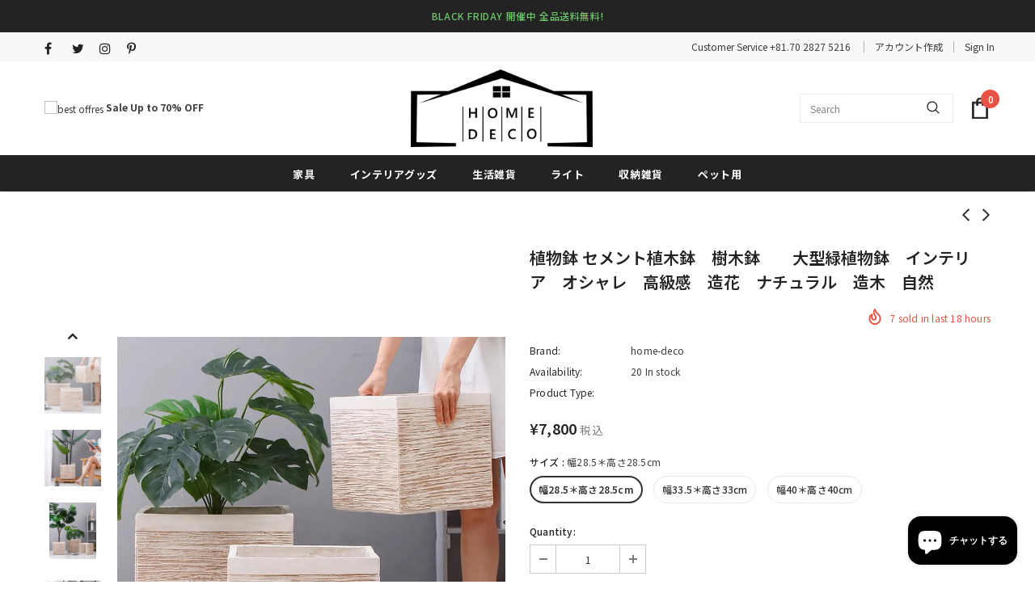

--- FILE ---
content_type: text/html; charset=utf-8
request_url: https://home-deco.jp/collections/interior-goods/products/%E6%A4%8D%E7%89%A9%E9%89%A2-%E3%82%BB%E3%83%A1%E3%83%B3%E3%83%88%E6%A4%8D%E6%9C%A8%E9%89%A2-%E6%A8%B9%E6%9C%A8%E9%89%A2-%E5%A4%A7%E5%9E%8B%E7%B7%91%E6%A4%8D%E7%89%A9%E9%89%A2-%E3%82%A4%E3%83%B3%E3%83%86%E3%83%AA%E3%82%A2-%E3%82%AA%E3%82%B7%E3%83%A3%E3%83%AC-%E9%AB%98%E7%B4%9A%E6%84%9F-%E9%80%A0%E8%8A%B1-%E3%83%8A%E3%83%81%E3%83%A5%E3%83%A9%E3%83%AB-%E9%80%A0%E6%9C%A8-%E8%87%AA%E7%84%B6
body_size: 65776
content:
  <!doctype html>
<html class="no-js" lang="ja">
<head>

  <!-- Basic page needs ================================================== -->
  <meta charset="utf-8">
  <meta http-equiv="X-UA-Compatible" content="IE=edge">
  <meta name="google-site-verification" content="IUGBCxZ06aF8HSCDZfPxu86bvljY-p3aKTkOjs00Ieg" />
	<link rel="preconnect" href="https://fonts.googleapis.com">
    <link rel="preconnect" href="https://fonts.gstatic.com" crossorigin>
  <!-- Title and description ================================================== -->
   
  <title>
    植物鉢 セメント植木鉢　樹木鉢　　大型緑植物鉢　インテリア　オシャレ　高級感　造花　ナチュラル　造木　自然
    
    

     &ndash; 
    home-deco
    
  </title>
  

  
  <meta name="description" content=" 素材 セメント 手つくり 配送料 無料 配送目安 7-10営業日以内配送予定 ★【色・サイズについて】 　　　　◆お使いのモニター設定、お部屋の照明等により実際の商品と色味が異なる場合がございます。 　　　　◆若干の個体差がある事から、表記と多少の差異が生じることがあります。 ★注意 　　　　◆ハンドメイドの為、サイズ・色が異なる場合がございます。素材の特徴により表面が白くなる白華現象が起こり、色が変化することがあります。">
  

  <!-- Google tag (gtag.js) -->
<script async src="https://www.googletagmanager.com/gtag/js?id=G-FH00JFLB9F"></script>
<script>
  <!-- Google Tag Manager -->
<script>(function(w,d,s,l,i){w[l]=w[l]||[];w[l].push({'gtm.start':
new Date().getTime(),event:'gtm.js'});var f=d.getElementsByTagName(s)[0],
j=d.createElement(s),dl=l!='dataLayer'?'&l='+l:'';j.async=true;j.src=
'https://www.googletagmanager.com/gtm.js?id='+i+dl;f.parentNode.insertBefore(j,f);
})(window,document,'script','dataLayer','GTM-WRJPD57');</script>
<!-- End Google Tag Manager -->
  
  <script>
  window.dataLayer = window.dataLayer || [];
  function gtag(){dataLayer.push(arguments);}
  gtag('js', new Date());

  gtag('config', 'G-FH00JFLB9F');
</script>

  <!-- Product meta ================================================== -->
  


  <meta property="og:type" content="product">
  <meta property="og:title" content="植物鉢   セメント植木鉢　樹木鉢　　大型緑植物鉢　インテリア　オシャレ　高級感　造花　ナチュラル　造木　自然">
  
  <meta property="og:image" content="http://home-deco.jp/cdn/shop/files/1_e6ff4800-0966-4c6d-b0b6-1d6deff026cb_grande.jpg?v=1710860970">
  <meta property="og:image:secure_url" content="https://home-deco.jp/cdn/shop/files/1_e6ff4800-0966-4c6d-b0b6-1d6deff026cb_grande.jpg?v=1710860970">
  
  <meta property="og:image" content="http://home-deco.jp/cdn/shop/files/3_a4e2299a-7598-4a3f-a8c7-2572f00ce17f_grande.jpg?v=1710860969">
  <meta property="og:image:secure_url" content="https://home-deco.jp/cdn/shop/files/3_a4e2299a-7598-4a3f-a8c7-2572f00ce17f_grande.jpg?v=1710860969">
  
  <meta property="og:image" content="http://home-deco.jp/cdn/shop/files/4_7ce7eb4f-ec67-4ae9-a8c3-3e925014d6f9_grande.jpg?v=1710860967">
  <meta property="og:image:secure_url" content="https://home-deco.jp/cdn/shop/files/4_7ce7eb4f-ec67-4ae9-a8c3-3e925014d6f9_grande.jpg?v=1710860967">
  
  <meta property="og:price:amount" content="7,800">
  <meta property="og:price:currency" content="JPY">


  <meta property="og:description" content=" 素材 セメント 手つくり 配送料 無料 配送目安 7-10営業日以内配送予定 ★【色・サイズについて】 　　　　◆お使いのモニター設定、お部屋の照明等により実際の商品と色味が異なる場合がございます。 　　　　◆若干の個体差がある事から、表記と多少の差異が生じることがあります。 ★注意 　　　　◆ハンドメイドの為、サイズ・色が異なる場合がございます。素材の特徴により表面が白くなる白華現象が起こり、色が変化することがあります。">


  <meta property="og:url" content="https://home-deco.jp/products/%e6%a4%8d%e7%89%a9%e9%89%a2-%e3%82%bb%e3%83%a1%e3%83%b3%e3%83%88%e6%a4%8d%e6%9c%a8%e9%89%a2-%e6%a8%b9%e6%9c%a8%e9%89%a2-%e5%a4%a7%e5%9e%8b%e7%b7%91%e6%a4%8d%e7%89%a9%e9%89%a2-%e3%82%a4%e3%83%b3%e3%83%86%e3%83%aa%e3%82%a2-%e3%82%aa%e3%82%b7%e3%83%a3%e3%83%ac-%e9%ab%98%e7%b4%9a%e6%84%9f-%e9%80%a0%e8%8a%b1-%e3%83%8a%e3%83%81%e3%83%a5%e3%83%a9%e3%83%ab-%e9%80%a0%e6%9c%a8-%e8%87%aa%e7%84%b6">
  <meta property="og:site_name" content="home-deco">
  <!-- /snippets/twitter-card.liquid -->





  <meta name="twitter:card" content="product">
  <meta name="twitter:title" content="植物鉢   セメント植木鉢　樹木鉢　　大型緑植物鉢　インテリア　オシャレ　高級感　造花　ナチュラル　造木　自然">
  <meta name="twitter:description" content="


 素材
セメント
手つくり




配送料
無料
配送目安
7-10営業日以内配送予定




★【色・サイズについて】
　　　　◆お使いのモニター設定、お部屋の照明等により実際の商品と色味が異なる場合がございます。
　　　　◆若干の個体差がある事から、表記と多少の差異が生じることがあります。
★注意
　　　　◆ハンドメイドの為、サイズ・色が異なる場合がございます。素材の特徴により表面が白くなる白華現象が起こり、色が変化することがあります。">
  <meta name="twitter:image" content="https://home-deco.jp/cdn/shop/files/1_e6ff4800-0966-4c6d-b0b6-1d6deff026cb_medium.jpg?v=1710860970">
  <meta name="twitter:image:width" content="240">
  <meta name="twitter:image:height" content="240">
  <meta name="twitter:label1" content="Price">
  <meta name="twitter:data1" content="From ¥7,800 JPY">
  
  <meta name="twitter:label2" content="Brand">
  <meta name="twitter:data2" content="home-deco">
  



  <!-- Helpers ================================================== -->
  <link rel="canonical" href="https://home-deco.jp/products/%e6%a4%8d%e7%89%a9%e9%89%a2-%e3%82%bb%e3%83%a1%e3%83%b3%e3%83%88%e6%a4%8d%e6%9c%a8%e9%89%a2-%e6%a8%b9%e6%9c%a8%e9%89%a2-%e5%a4%a7%e5%9e%8b%e7%b7%91%e6%a4%8d%e7%89%a9%e9%89%a2-%e3%82%a4%e3%83%b3%e3%83%86%e3%83%aa%e3%82%a2-%e3%82%aa%e3%82%b7%e3%83%a3%e3%83%ac-%e9%ab%98%e7%b4%9a%e6%84%9f-%e9%80%a0%e8%8a%b1-%e3%83%8a%e3%83%81%e3%83%a5%e3%83%a9%e3%83%ab-%e9%80%a0%e6%9c%a8-%e8%87%aa%e7%84%b6">
<!--   <link canonical-shop-url="https://home-deco.jp/"> -->
  <meta name="viewport" content="width=device-width,initial-scale=1">
  <link rel="preload" href="//home-deco.jp/cdn/shop/t/3/assets/vendor.min.css?v=72559489221033970801645762037" as="style">
  <link rel="preload" href="//home-deco.jp/cdn/shop/t/3/assets/theme-styles.css?v=133880668840090115021713857455" as="style">
  <link rel="preload" href="//home-deco.jp/cdn/shop/t/3/assets/theme-styles-responsive.css?v=60605771782272506321646897293" as="style">
  <link rel="preload" href="//home-deco.jp/cdn/shop/t/3/assets/theme-settings.css?v=32213922590061520841712818056" as="style">
  <link rel="preload" href="//home-deco.jp/cdn/shop/t/3/assets/header-05.css?v=180687859257110468381645762016" as="style">
  <link rel="preload" href="//home-deco.jp/cdn/shop/t/3/assets/header-06.css?v=18964610710003997541645762017" as="style">
  <link rel="preload" href="//home-deco.jp/cdn/shop/t/3/assets/header-07.css?v=100353581849455261521645762017" as="style">
  <link rel="preload" href="//home-deco.jp/cdn/shop/t/3/assets/header-08.css?v=167126704788912764851645762018" as="style">
  <link rel="preload" href="//home-deco.jp/cdn/shop/t/3/assets/footer-06.css?v=132629616272968652451645762005" as="style">
  <link rel="preload" href="//home-deco.jp/cdn/shop/t/3/assets/footer-07.css?v=19457261069086938391645762006" as="style">
  <link rel="preload" href="//home-deco.jp/cdn/shop/t/3/assets/footer-08.css?v=17161311055609253561645762007" as="style">
  <link rel="preload" href="//home-deco.jp/cdn/shop/t/3/assets/footer-09.css?v=31723816694365087181645762007" as="style">
  <link rel="preload" href="//home-deco.jp/cdn/shop/t/3/assets/product-skin.css?v=86030726725359264551645762031" as="style">
  <link rel="preload" href="//home-deco.jp/cdn/shop/t/3/assets/layout_style_1170.css?v=175837568721092489071645762027" as="style">
  <link rel="preload" href="//home-deco.jp/cdn/shop/t/3/assets/layout_style_fullwidth.css?v=139908533630461757151645762028" as="style">
  <link rel="preload" href="//home-deco.jp/cdn/shop/t/3/assets/layout_style_flower.css?v=46301794337413993831645762027" as="style">
  <link rel="preload" href="//home-deco.jp/cdn/shop/t/3/assets/layout_style_suppermarket.css?v=128954938120041481171645762028" as="style">
  <link rel="preload" href="//home-deco.jp/cdn/shop/t/3/assets/layout_style_surfup.css?v=6333508663724808751645762029" as="style">
  <link rel="preload" href="//home-deco.jp/cdn/shop/t/3/assets/product-supermarket.css?v=171093545267327271411645762032" as="style">
  <link rel="preload" href="//home-deco.jp/cdn/shop/t/3/assets/jquery.min.js?v=56888366816115934351645762025" as="script">


  
  
  <!-- Favicon -->
  
  <link rel="shortcut icon" href="//home-deco.jp/cdn/shop/files/favicon16_32x32.png?v=1652872767" type="image/png">
  
  
  <!-- Styles -->
  <style>
    
@import url('https://fonts.googleapis.com/css?family=Noto+Sans+JP:300,300i,400,400i,500,500i,600,600i,700,700i,800,800i&display=swap');
			    

          
			        
          
    
    :root {
      --font_size: 12px;
      --font_size_minus1: 11px;
      --font_size_minus2: 10px;
      --font_size_minus3: 9px;
      --font_size_minus4: 8px;
      --font_size_plus1: 13px;
      --font_size_plus2: 14px;
      --font_size_plus3: 15px;
      --font_size_plus4: 16px;
      --font_size_plus5: 17px;
      --font_size_plus6: 18px;
      --font_size_plus7: 19px;
      --font_size_plus8: 20px;
      --font_size_plus9: 21px;
      --font_size_plus10: 22px;
      --font_size_plus11: 23px;
      --font_size_plus12: 24px;
      --font_size_plus13: 25px;
      --font_size_plus14: 26px;
      --font_size_plus15: 27px;
      --font_size_plus16: 28px;
      --font_size_plus18: 30px;
      --font_size_plus21: 33px;
      --font_size_plus22: 34px;
      --font_size_plus23: 35px;
      --font_size_plus24: 36px;
      --font_size_plus29: 41px;
      --font_size_plus33: 45px;
      --font_size_plus34: 46px;

	  --fonts_name: Noto Sans JP;
	  --fonts_name_2: Noto Sans JP;

      /* Color */
      --body_bg: #ffffff;
      --body_color: #3c3c3c;
      --link_color: #0688e2;
      --link_color_hover: #232323;

      /* Breadcrumb */
      --breadcrumb_color : #999999;
      --breadcrumb_text_transform : capitalize;

      /* Header and Title */
      --page_title_font_size: 20px;
      --page_title_font_size_minus4: 16px;
      --page_title_font_size_minus6: 14px;
      --page_title_font_size_plus5: 25px;
      --page_title_color: #232323;
      --page_title_text_align : left;

      /* Product  */
      --product_name_font_size: 12px;
      --product_name_line_height: 22px;
      --product_text_transform: none;
      --product_name_font_weight: 500;
      --product_name_text_align: center;
      --product_vendor_text_transform: capitalize;
      --product_vendor_font_weight: 500;
      --product_vendor_font_size: 12px;

      --color_title_pr: #232323;
      --color_title_pr_hover: #232323;
      --color_vendor : #232323;
      --sale_text : #ffffff;
      --bg_sale : #e95144;
      --custom_label_text : #ffffff;
      --custom_label_bg : #323232;
      --bundle_label_text : #ffffff;
      --bundle_label_bg : #232323;
      --new_label_text : #ffffff;
      --new_label_bg : #be8252;
      --new_label_border : #f6f6f6;
      --sold_out_text : #ffffff;
      --bg_sold_out : #c1c1c1;
      --color_price: #232323;
      --color_price_sale: #e95144;
      --color_compare_price: #969696;
      --color_compare_product: #3c3c3c;
      
        
        --color_quick_view: rgba(255, 255, 255, 0.7);
        --bg_quick_view: rgba(0, 0, 0, 0.8);
        
      
      --border_quick_view: transparent;
      --color_wishlist: #232323;
      --bg_wishlist: #ffffff;
      --border_wishlist: transparent;
      --bg_wishlist_active: #ffe5e5;

      /* Button 1 */
      --background_1: #232323;
      --color_1 : #ffffff;
      --border_1 : #232323;

      /* Button 2 */
      --background_2: #ffffff;
      --color_2 : #232323;
      --border_2 : #232323;

      /* Button 3 */
      --background_3: #e95144;
      --color_3 : #ffffff;
      --border_3 : #e95144;

      /* Button Add To Cart */
      --color_add_to_cart : #fff;
      --border_add_to_cart : #000;
      --background_add_to_cart : #000;

      --color_add_to_cart_hover : #000;
      --border_add_to_cart_hover : #000;
      --background_add_to_cart_hover : #fff;


      /* Button */
      
        --button_font_family: Noto Sans JP;
      
      --button_font_size: inherit;
      --button_font_weight: bold;
      --button_border_radius: inherit;
      --button_border_width: inherit;
      --button_border_style: inherit;
      --button_text_align: center;
      --button_text_transform: uppercase;
      --button_letter_spacing: inherit;
      --button_padding_top: inherit;
      --button_padding_bottom: inherit;
      --button_padding_left: inherit;
      --button_padding_right: inherit;

      

      /* Border Color */
      --border_widget_title : #e0e0e0;
      --border_color_1 : #ebebeb;
      --border_color_2: #e7e7e7;
      --border_page_title: #eaeaea;
      --border_input: #cbcbcb;
      --border_checkbox: #d0d0d0;
      --border_dropdown: #dadada;
      --border_bt_sidebar : #f6f6f6;
      --color_icon_drop: #6b6b6b;

      
          --color_ipt: #3c3c3c;
        

      
        
          --color_slick_arrow: #323232;
          --color_border_slick_arrow: #323232;
          --color_bg_slick_arrow: #ffffff;
        
      

      /*color Mobile*/

      --color_menu_mb: #232323;
      --color_menu_level3: #3c3c3c;

      /* Mixin ================= */
      

  		  
           --font_size_btn: 13px;   
        

        
            --padding_btn: 7px 15px 7px;
        

        
          --letter_spacing_btn: .05em;
        

        
          --padding_btn_qv_add_to_cart: 12px 15px 10px;
        
          --padding_btn_bundle: 10px 15px 8px 15px;
          

      

      
      
          --color-price-box: var(--color_compare_price);
      

      --color_review: #232323;
      --color_review_empty: #232323;

      --border-product-image: #e6e6e6;

      
      --border-radius-17: 17px;
      --border-radius-50: 50%;
      
    }
</style>
  <link href="//home-deco.jp/cdn/shop/t/3/assets/vendor.min.css?v=72559489221033970801645762037" rel="stylesheet" type="text/css" media="all" />
<link href="//home-deco.jp/cdn/shop/t/3/assets/theme-styles.css?v=133880668840090115021713857455" rel="stylesheet" type="text/css" media="all" />
<link href="//home-deco.jp/cdn/shop/t/3/assets/theme-styles-responsive.css?v=60605771782272506321646897293" rel="stylesheet" type="text/css" media="all" />
<link href="//home-deco.jp/cdn/shop/t/3/assets/theme-settings.css?v=32213922590061520841712818056" rel="stylesheet" type="text/css" media="all" />




































  
   <!-- Scripts -->
  <script src="//home-deco.jp/cdn/shop/t/3/assets/jquery.min.js?v=56888366816115934351645762025"></script>
<script src="//home-deco.jp/cdn/shop/t/3/assets/jquery-cookie.min.js?v=72365755745404048181645762024" defer></script>                        
<script src="//home-deco.jp/cdn/shop/t/3/assets/lazysizes.min.js?v=84414966064882348651645762030"></script>




<script>
  	window.lazySizesConfig = window.lazySizesConfig || {};
    lazySizesConfig.loadMode = 1;
    window.lazySizesConfig.init = false;
    lazySizes.init();
  
    window.ajax_cart = "upsell";
    window.money_format = "¥{{amount_no_decimals}}";//"¥{{amount_no_decimals}} JPY";
    window.shop_currency = "JPY";
    window.show_multiple_currencies = false;
    window.use_color_swatch = true;
    window.product_variant_name = true;
    window.color_swatch_style = "variant";
    window.enable_sidebar_multiple_choice = true;
    window.file_url = "//home-deco.jp/cdn/shop/files/?v=1954";
    window.asset_url = "";
    window.router = "";
    window.swatch_recently = "color";
    window.label_sale = "discount_sale";
    window.layout_style = "layout_style_1";
    window.layout_home = "";
    window.product_style = "default";
    window.category_style = "full_with";
    window.layout_body = "default";
        
    window.inventory_text = {
        in_stock: "In stock",
        many_in_stock: "Many in stock",
        out_of_stock: "Out of stock",
        add_to_cart: "カートに入れる",
        add_all_to_cart: "Add all to Cart",
        sold_out: "Sold Out",
        select_options : "Select options",
        unavailable: "Sold Out",
        view_all_collection: "View All",
        no_more_product: "No more product",
        show_options: "Show Variants",
        hide_options: "Hide Variants",
        adding : "Adding",
        thank_you : "Thank You",
        add_more : "Add More",
        cart_feedback : "Added",
        add_wishlist : "Add to Wish List",
        remove_wishlist : "Remove Wish List",
        add_wishlist_1 : "Add to wishlist",
        remove_wishlist_1 : "Remove wishlist",
        previous: "Prev",
        next: "Next",
      	pre_order : "Pre Order",
        hotStock: "Hurry up! only [inventory] left",
        view_more: "View All",
        view_less : "View Less",
        show_more: "Show More",
        show_less : "Show Less",
        days : "Days",
        hours : "Hours",
        mins : "Mins",
        secs : "Secs",

        customlabel: "Custom Label",
        newlabel: "New",
        salelabel: "Sale",
        soldoutlabel: "Sold Out",
        bundlelabel: "Bundle",

        message_compare : "You must select at least two products to compare!",
        message_iscart : "is added to your shopping cart.",

        add_compare : "Add to compare",
        remove_compare : "Remove compare",
        remove: "Remove",
        warning_quantity: "Maximum quantity",
    };
    window.multi_lang = false;
    window.infinity_scroll_feature = true;
    window.newsletter_popup = false;
    window.hidden_newsletter = false;
    window.option_ptoduct1 = "size";
    window.option_ptoduct2 = "color";
    window.option_ptoduct3 = "option 3"

    /* Free Shipping Message */
    window.free_shipping_color1 = "#F44336";  
    window.free_shipping_color2 = "#FF9800";
    window.free_shipping_color3 = "#69c69c";
    window.free_shipping_price = 800;
    window.free_shipping_text = {
        free_shipping_message_1: "You qualify for free shipping!",
        free_shipping_message_2:"Only",
        free_shipping_message_3: "away from",
        free_shipping_message_4: "free shipping",
        free_shipping_1: "Free",
        free_shipping_2: "TBD",
    }

</script>

  <!-- Header hook for plugins ================================ -->
  <script>window.performance && window.performance.mark && window.performance.mark('shopify.content_for_header.start');</script><meta name="facebook-domain-verification" content="snb4b8ro9rce1iy4dklo1c9hcnjmxe">
<meta id="shopify-digital-wallet" name="shopify-digital-wallet" content="/62835687665/digital_wallets/dialog">
<meta name="shopify-checkout-api-token" content="9cea2a9c780c4a442743907ff23b79c8">
<link rel="alternate" type="application/json+oembed" href="https://home-deco.jp/products/%e6%a4%8d%e7%89%a9%e9%89%a2-%e3%82%bb%e3%83%a1%e3%83%b3%e3%83%88%e6%a4%8d%e6%9c%a8%e9%89%a2-%e6%a8%b9%e6%9c%a8%e9%89%a2-%e5%a4%a7%e5%9e%8b%e7%b7%91%e6%a4%8d%e7%89%a9%e9%89%a2-%e3%82%a4%e3%83%b3%e3%83%86%e3%83%aa%e3%82%a2-%e3%82%aa%e3%82%b7%e3%83%a3%e3%83%ac-%e9%ab%98%e7%b4%9a%e6%84%9f-%e9%80%a0%e8%8a%b1-%e3%83%8a%e3%83%81%e3%83%a5%e3%83%a9%e3%83%ab-%e9%80%a0%e6%9c%a8-%e8%87%aa%e7%84%b6.oembed">
<script async="async" src="/checkouts/internal/preloads.js?locale=ja-JP"></script>
<link rel="preconnect" href="https://shop.app" crossorigin="anonymous">
<script async="async" src="https://shop.app/checkouts/internal/preloads.js?locale=ja-JP&shop_id=62835687665" crossorigin="anonymous"></script>
<script id="apple-pay-shop-capabilities" type="application/json">{"shopId":62835687665,"countryCode":"JP","currencyCode":"JPY","merchantCapabilities":["supports3DS"],"merchantId":"gid:\/\/shopify\/Shop\/62835687665","merchantName":"home-deco","requiredBillingContactFields":["postalAddress","email"],"requiredShippingContactFields":["postalAddress","email"],"shippingType":"shipping","supportedNetworks":["visa","masterCard","amex","jcb","discover"],"total":{"type":"pending","label":"home-deco","amount":"1.00"},"shopifyPaymentsEnabled":true,"supportsSubscriptions":true}</script>
<script id="shopify-features" type="application/json">{"accessToken":"9cea2a9c780c4a442743907ff23b79c8","betas":["rich-media-storefront-analytics"],"domain":"home-deco.jp","predictiveSearch":false,"shopId":62835687665,"locale":"ja"}</script>
<script>var Shopify = Shopify || {};
Shopify.shop = "apnahome22.myshopify.com";
Shopify.locale = "ja";
Shopify.currency = {"active":"JPY","rate":"1.0"};
Shopify.country = "JP";
Shopify.theme = {"name":"Ella-5.0.9-sections-ready","id":131050143985,"schema_name":"Ella","schema_version":"5.0.9","theme_store_id":null,"role":"main"};
Shopify.theme.handle = "null";
Shopify.theme.style = {"id":null,"handle":null};
Shopify.cdnHost = "home-deco.jp/cdn";
Shopify.routes = Shopify.routes || {};
Shopify.routes.root = "/";</script>
<script type="module">!function(o){(o.Shopify=o.Shopify||{}).modules=!0}(window);</script>
<script>!function(o){function n(){var o=[];function n(){o.push(Array.prototype.slice.apply(arguments))}return n.q=o,n}var t=o.Shopify=o.Shopify||{};t.loadFeatures=n(),t.autoloadFeatures=n()}(window);</script>
<script>
  window.ShopifyPay = window.ShopifyPay || {};
  window.ShopifyPay.apiHost = "shop.app\/pay";
  window.ShopifyPay.redirectState = null;
</script>
<script id="shop-js-analytics" type="application/json">{"pageType":"product"}</script>
<script defer="defer" async type="module" src="//home-deco.jp/cdn/shopifycloud/shop-js/modules/v2/client.init-shop-cart-sync_0MstufBG.ja.esm.js"></script>
<script defer="defer" async type="module" src="//home-deco.jp/cdn/shopifycloud/shop-js/modules/v2/chunk.common_jll-23Z1.esm.js"></script>
<script defer="defer" async type="module" src="//home-deco.jp/cdn/shopifycloud/shop-js/modules/v2/chunk.modal_HXih6-AF.esm.js"></script>
<script type="module">
  await import("//home-deco.jp/cdn/shopifycloud/shop-js/modules/v2/client.init-shop-cart-sync_0MstufBG.ja.esm.js");
await import("//home-deco.jp/cdn/shopifycloud/shop-js/modules/v2/chunk.common_jll-23Z1.esm.js");
await import("//home-deco.jp/cdn/shopifycloud/shop-js/modules/v2/chunk.modal_HXih6-AF.esm.js");

  window.Shopify.SignInWithShop?.initShopCartSync?.({"fedCMEnabled":true,"windoidEnabled":true});

</script>
<script>
  window.Shopify = window.Shopify || {};
  if (!window.Shopify.featureAssets) window.Shopify.featureAssets = {};
  window.Shopify.featureAssets['shop-js'] = {"shop-cart-sync":["modules/v2/client.shop-cart-sync_DN7iwvRY.ja.esm.js","modules/v2/chunk.common_jll-23Z1.esm.js","modules/v2/chunk.modal_HXih6-AF.esm.js"],"init-fed-cm":["modules/v2/client.init-fed-cm_DmZOWWut.ja.esm.js","modules/v2/chunk.common_jll-23Z1.esm.js","modules/v2/chunk.modal_HXih6-AF.esm.js"],"shop-cash-offers":["modules/v2/client.shop-cash-offers_HFfvn_Gz.ja.esm.js","modules/v2/chunk.common_jll-23Z1.esm.js","modules/v2/chunk.modal_HXih6-AF.esm.js"],"shop-login-button":["modules/v2/client.shop-login-button_BVN3pvk0.ja.esm.js","modules/v2/chunk.common_jll-23Z1.esm.js","modules/v2/chunk.modal_HXih6-AF.esm.js"],"pay-button":["modules/v2/client.pay-button_CyS_4GVi.ja.esm.js","modules/v2/chunk.common_jll-23Z1.esm.js","modules/v2/chunk.modal_HXih6-AF.esm.js"],"shop-button":["modules/v2/client.shop-button_zh22db91.ja.esm.js","modules/v2/chunk.common_jll-23Z1.esm.js","modules/v2/chunk.modal_HXih6-AF.esm.js"],"avatar":["modules/v2/client.avatar_BTnouDA3.ja.esm.js"],"init-windoid":["modules/v2/client.init-windoid_BlVJIuJ5.ja.esm.js","modules/v2/chunk.common_jll-23Z1.esm.js","modules/v2/chunk.modal_HXih6-AF.esm.js"],"init-shop-for-new-customer-accounts":["modules/v2/client.init-shop-for-new-customer-accounts_BqzwtUK7.ja.esm.js","modules/v2/client.shop-login-button_BVN3pvk0.ja.esm.js","modules/v2/chunk.common_jll-23Z1.esm.js","modules/v2/chunk.modal_HXih6-AF.esm.js"],"init-shop-email-lookup-coordinator":["modules/v2/client.init-shop-email-lookup-coordinator_DKDv3hKi.ja.esm.js","modules/v2/chunk.common_jll-23Z1.esm.js","modules/v2/chunk.modal_HXih6-AF.esm.js"],"init-shop-cart-sync":["modules/v2/client.init-shop-cart-sync_0MstufBG.ja.esm.js","modules/v2/chunk.common_jll-23Z1.esm.js","modules/v2/chunk.modal_HXih6-AF.esm.js"],"shop-toast-manager":["modules/v2/client.shop-toast-manager_BkVvTGW3.ja.esm.js","modules/v2/chunk.common_jll-23Z1.esm.js","modules/v2/chunk.modal_HXih6-AF.esm.js"],"init-customer-accounts":["modules/v2/client.init-customer-accounts_CZbUHFPX.ja.esm.js","modules/v2/client.shop-login-button_BVN3pvk0.ja.esm.js","modules/v2/chunk.common_jll-23Z1.esm.js","modules/v2/chunk.modal_HXih6-AF.esm.js"],"init-customer-accounts-sign-up":["modules/v2/client.init-customer-accounts-sign-up_C0QA8nCd.ja.esm.js","modules/v2/client.shop-login-button_BVN3pvk0.ja.esm.js","modules/v2/chunk.common_jll-23Z1.esm.js","modules/v2/chunk.modal_HXih6-AF.esm.js"],"shop-follow-button":["modules/v2/client.shop-follow-button_CSkbpFfm.ja.esm.js","modules/v2/chunk.common_jll-23Z1.esm.js","modules/v2/chunk.modal_HXih6-AF.esm.js"],"checkout-modal":["modules/v2/client.checkout-modal_rYdHFJTE.ja.esm.js","modules/v2/chunk.common_jll-23Z1.esm.js","modules/v2/chunk.modal_HXih6-AF.esm.js"],"shop-login":["modules/v2/client.shop-login_DeXIozZF.ja.esm.js","modules/v2/chunk.common_jll-23Z1.esm.js","modules/v2/chunk.modal_HXih6-AF.esm.js"],"lead-capture":["modules/v2/client.lead-capture_DGEoeVgo.ja.esm.js","modules/v2/chunk.common_jll-23Z1.esm.js","modules/v2/chunk.modal_HXih6-AF.esm.js"],"payment-terms":["modules/v2/client.payment-terms_BXPcfuME.ja.esm.js","modules/v2/chunk.common_jll-23Z1.esm.js","modules/v2/chunk.modal_HXih6-AF.esm.js"]};
</script>
<script id="__st">var __st={"a":62835687665,"offset":32400,"reqid":"3c9b958b-45f7-4cae-b729-20f5cfe4b31e-1769515103","pageurl":"home-deco.jp\/collections\/interior-goods\/products\/%E6%A4%8D%E7%89%A9%E9%89%A2-%E3%82%BB%E3%83%A1%E3%83%B3%E3%83%88%E6%A4%8D%E6%9C%A8%E9%89%A2-%E6%A8%B9%E6%9C%A8%E9%89%A2-%E5%A4%A7%E5%9E%8B%E7%B7%91%E6%A4%8D%E7%89%A9%E9%89%A2-%E3%82%A4%E3%83%B3%E3%83%86%E3%83%AA%E3%82%A2-%E3%82%AA%E3%82%B7%E3%83%A3%E3%83%AC-%E9%AB%98%E7%B4%9A%E6%84%9F-%E9%80%A0%E8%8A%B1-%E3%83%8A%E3%83%81%E3%83%A5%E3%83%A9%E3%83%AB-%E9%80%A0%E6%9C%A8-%E8%87%AA%E7%84%B6","u":"97bf50a34763","p":"product","rtyp":"product","rid":8165969133809};</script>
<script>window.ShopifyPaypalV4VisibilityTracking = true;</script>
<script id="captcha-bootstrap">!function(){'use strict';const t='contact',e='account',n='new_comment',o=[[t,t],['blogs',n],['comments',n],[t,'customer']],c=[[e,'customer_login'],[e,'guest_login'],[e,'recover_customer_password'],[e,'create_customer']],r=t=>t.map((([t,e])=>`form[action*='/${t}']:not([data-nocaptcha='true']) input[name='form_type'][value='${e}']`)).join(','),a=t=>()=>t?[...document.querySelectorAll(t)].map((t=>t.form)):[];function s(){const t=[...o],e=r(t);return a(e)}const i='password',u='form_key',d=['recaptcha-v3-token','g-recaptcha-response','h-captcha-response',i],f=()=>{try{return window.sessionStorage}catch{return}},m='__shopify_v',_=t=>t.elements[u];function p(t,e,n=!1){try{const o=window.sessionStorage,c=JSON.parse(o.getItem(e)),{data:r}=function(t){const{data:e,action:n}=t;return t[m]||n?{data:e,action:n}:{data:t,action:n}}(c);for(const[e,n]of Object.entries(r))t.elements[e]&&(t.elements[e].value=n);n&&o.removeItem(e)}catch(o){console.error('form repopulation failed',{error:o})}}const l='form_type',E='cptcha';function T(t){t.dataset[E]=!0}const w=window,h=w.document,L='Shopify',v='ce_forms',y='captcha';let A=!1;((t,e)=>{const n=(g='f06e6c50-85a8-45c8-87d0-21a2b65856fe',I='https://cdn.shopify.com/shopifycloud/storefront-forms-hcaptcha/ce_storefront_forms_captcha_hcaptcha.v1.5.2.iife.js',D={infoText:'hCaptchaによる保護',privacyText:'プライバシー',termsText:'利用規約'},(t,e,n)=>{const o=w[L][v],c=o.bindForm;if(c)return c(t,g,e,D).then(n);var r;o.q.push([[t,g,e,D],n]),r=I,A||(h.body.append(Object.assign(h.createElement('script'),{id:'captcha-provider',async:!0,src:r})),A=!0)});var g,I,D;w[L]=w[L]||{},w[L][v]=w[L][v]||{},w[L][v].q=[],w[L][y]=w[L][y]||{},w[L][y].protect=function(t,e){n(t,void 0,e),T(t)},Object.freeze(w[L][y]),function(t,e,n,w,h,L){const[v,y,A,g]=function(t,e,n){const i=e?o:[],u=t?c:[],d=[...i,...u],f=r(d),m=r(i),_=r(d.filter((([t,e])=>n.includes(e))));return[a(f),a(m),a(_),s()]}(w,h,L),I=t=>{const e=t.target;return e instanceof HTMLFormElement?e:e&&e.form},D=t=>v().includes(t);t.addEventListener('submit',(t=>{const e=I(t);if(!e)return;const n=D(e)&&!e.dataset.hcaptchaBound&&!e.dataset.recaptchaBound,o=_(e),c=g().includes(e)&&(!o||!o.value);(n||c)&&t.preventDefault(),c&&!n&&(function(t){try{if(!f())return;!function(t){const e=f();if(!e)return;const n=_(t);if(!n)return;const o=n.value;o&&e.removeItem(o)}(t);const e=Array.from(Array(32),(()=>Math.random().toString(36)[2])).join('');!function(t,e){_(t)||t.append(Object.assign(document.createElement('input'),{type:'hidden',name:u})),t.elements[u].value=e}(t,e),function(t,e){const n=f();if(!n)return;const o=[...t.querySelectorAll(`input[type='${i}']`)].map((({name:t})=>t)),c=[...d,...o],r={};for(const[a,s]of new FormData(t).entries())c.includes(a)||(r[a]=s);n.setItem(e,JSON.stringify({[m]:1,action:t.action,data:r}))}(t,e)}catch(e){console.error('failed to persist form',e)}}(e),e.submit())}));const S=(t,e)=>{t&&!t.dataset[E]&&(n(t,e.some((e=>e===t))),T(t))};for(const o of['focusin','change'])t.addEventListener(o,(t=>{const e=I(t);D(e)&&S(e,y())}));const B=e.get('form_key'),M=e.get(l),P=B&&M;t.addEventListener('DOMContentLoaded',(()=>{const t=y();if(P)for(const e of t)e.elements[l].value===M&&p(e,B);[...new Set([...A(),...v().filter((t=>'true'===t.dataset.shopifyCaptcha))])].forEach((e=>S(e,t)))}))}(h,new URLSearchParams(w.location.search),n,t,e,['guest_login'])})(!0,!0)}();</script>
<script integrity="sha256-4kQ18oKyAcykRKYeNunJcIwy7WH5gtpwJnB7kiuLZ1E=" data-source-attribution="shopify.loadfeatures" defer="defer" src="//home-deco.jp/cdn/shopifycloud/storefront/assets/storefront/load_feature-a0a9edcb.js" crossorigin="anonymous"></script>
<script crossorigin="anonymous" defer="defer" src="//home-deco.jp/cdn/shopifycloud/storefront/assets/shopify_pay/storefront-65b4c6d7.js?v=20250812"></script>
<script data-source-attribution="shopify.dynamic_checkout.dynamic.init">var Shopify=Shopify||{};Shopify.PaymentButton=Shopify.PaymentButton||{isStorefrontPortableWallets:!0,init:function(){window.Shopify.PaymentButton.init=function(){};var t=document.createElement("script");t.src="https://home-deco.jp/cdn/shopifycloud/portable-wallets/latest/portable-wallets.ja.js",t.type="module",document.head.appendChild(t)}};
</script>
<script data-source-attribution="shopify.dynamic_checkout.buyer_consent">
  function portableWalletsHideBuyerConsent(e){var t=document.getElementById("shopify-buyer-consent"),n=document.getElementById("shopify-subscription-policy-button");t&&n&&(t.classList.add("hidden"),t.setAttribute("aria-hidden","true"),n.removeEventListener("click",e))}function portableWalletsShowBuyerConsent(e){var t=document.getElementById("shopify-buyer-consent"),n=document.getElementById("shopify-subscription-policy-button");t&&n&&(t.classList.remove("hidden"),t.removeAttribute("aria-hidden"),n.addEventListener("click",e))}window.Shopify?.PaymentButton&&(window.Shopify.PaymentButton.hideBuyerConsent=portableWalletsHideBuyerConsent,window.Shopify.PaymentButton.showBuyerConsent=portableWalletsShowBuyerConsent);
</script>
<script data-source-attribution="shopify.dynamic_checkout.cart.bootstrap">document.addEventListener("DOMContentLoaded",(function(){function t(){return document.querySelector("shopify-accelerated-checkout-cart, shopify-accelerated-checkout")}if(t())Shopify.PaymentButton.init();else{new MutationObserver((function(e,n){t()&&(Shopify.PaymentButton.init(),n.disconnect())})).observe(document.body,{childList:!0,subtree:!0})}}));
</script>
<link id="shopify-accelerated-checkout-styles" rel="stylesheet" media="screen" href="https://home-deco.jp/cdn/shopifycloud/portable-wallets/latest/accelerated-checkout-backwards-compat.css" crossorigin="anonymous">
<style id="shopify-accelerated-checkout-cart">
        #shopify-buyer-consent {
  margin-top: 1em;
  display: inline-block;
  width: 100%;
}

#shopify-buyer-consent.hidden {
  display: none;
}

#shopify-subscription-policy-button {
  background: none;
  border: none;
  padding: 0;
  text-decoration: underline;
  font-size: inherit;
  cursor: pointer;
}

#shopify-subscription-policy-button::before {
  box-shadow: none;
}

      </style>

<script>window.performance && window.performance.mark && window.performance.mark('shopify.content_for_header.end');</script>

  <!--[if lt IE 9]>
  <script src="//html5shiv.googlecode.com/svn/trunk/html5.js" type="text/javascript"></script>
  <![endif]-->

  
  
  

  <script>

    Shopify.productOptionsMap = {};
    Shopify.quickViewOptionsMap = {};

    Shopify.updateOptionsInSelector = function(selectorIndex, wrapperSlt) {
        Shopify.optionsMap = wrapperSlt === '.product' ? Shopify.productOptionsMap : Shopify.quickViewOptionsMap;

        switch (selectorIndex) {
            case 0:
                var key = 'root';
                var selector = $(wrapperSlt + ' .single-option-selector:eq(0)');
                break;
            case 1:
                var key = $(wrapperSlt + ' .single-option-selector:eq(0)').val();
                var selector = $(wrapperSlt + ' .single-option-selector:eq(1)');
                break;
            case 2:
                var key = $(wrapperSlt + ' .single-option-selector:eq(0)').val();
                key += ' / ' + $(wrapperSlt + ' .single-option-selector:eq(1)').val();
                var selector = $(wrapperSlt + ' .single-option-selector:eq(2)');
        }

        var initialValue = selector.val();
        selector.empty();

        var availableOptions = Shopify.optionsMap[key];

        if (availableOptions && availableOptions.length) {
            for (var i = 0; i < availableOptions.length; i++) {
                var option = availableOptions[i].replace('-sold-out','');
                var newOption = $('<option></option>').val(option).html(option);

                selector.append(newOption);
            }

            $(wrapperSlt + ' .swatch[data-option-index="' + selectorIndex + '"] .swatch-element').each(function() {
                // debugger;
                if ($.inArray($(this).attr('data-value'), availableOptions) !== -1) {
                    $(this).addClass('available').removeClass('soldout').find(':radio').prop('disabled',false).prop('checked',true);
                }
                else {
                    if ($.inArray($(this).attr('data-value') + '-sold-out', availableOptions) !== -1) {
                        $(this).addClass('available').addClass('soldout').find(':radio').prop('disabled',false).prop('checked',true);
                    } else {
                        $(this).removeClass('available').addClass('soldout').find(':radio').prop('disabled',true).prop('checked',false);
                    }
                    
                }
            });

            if ($.inArray(initialValue, availableOptions) !== -1) {
                selector.val(initialValue);
            }

            selector.trigger('change');
        };
    };

    Shopify.linkOptionSelectors = function(product, wrapperSlt, check) {
        // Building our mapping object.
        Shopify.optionsMap = wrapperSlt === '.product' ? Shopify.productOptionsMap : Shopify.quickViewOptionsMap;
        var arr_1= [],
            arr_2= [],
            arr_3= [];

        Shopify.optionsMap['root'] == [];
        for (var i = 0; i < product.variants.length; i++) {
            var variant = product.variants[i];
            if (variant) {
                var key1 = variant.option1;
                var key2 = variant.option1 + ' / ' + variant.option2;
                Shopify.optionsMap[key1] = [];
                Shopify.optionsMap[key2] = [];
            }
        }
        for (var i = 0; i < product.variants.length; i++) {
            var variant = product.variants[i];
            if (variant) {
                if (window.use_color_swatch) {
                    if (variant.available) {
                        // Gathering values for the 1st drop-down.
                        Shopify.optionsMap['root'] = Shopify.optionsMap['root'] || [];

                        // if ($.inArray(variant.option1 + '-sold-out', Shopify.optionsMap['root']) !== -1) {
                        //     Shopify.optionsMap['root'].pop();
                        // } 

                        arr_1.push(variant.option1);
                        arr_1 = $.unique(arr_1);

                        Shopify.optionsMap['root'].push(variant.option1);

                        Shopify.optionsMap['root'] = Shopify.uniq(Shopify.optionsMap['root']);

                        // Gathering values for the 2nd drop-down.
                        if (product.options.length > 1) {
                        var key = variant.option1;
                            Shopify.optionsMap[key] = Shopify.optionsMap[key] || [];
                            // if ($.inArray(variant.option2 + '-sold-out', Shopify.optionsMap[key]) !== -1) {
                            //     Shopify.optionsMap[key].pop();
                            // } 
                            Shopify.optionsMap[key].push(variant.option2);
                            if ($.inArray(variant.option2, arr_2) === -1) {
                                arr_2.push(variant.option2);
                                arr_2 = $.unique(arr_2);
                            }
                            Shopify.optionsMap[key] = Shopify.uniq(Shopify.optionsMap[key]);
                        }

                        // Gathering values for the 3rd drop-down.
                        if (product.options.length === 3) {
                            var key = variant.option1 + ' / ' + variant.option2;
                            Shopify.optionsMap[key] = Shopify.optionsMap[key] || [];
                            Shopify.optionsMap[key].push(variant.option3);

                            if ($.inArray(variant.option3, arr_3) === -1) {
                                arr_3.push(variant.option3);
                                arr_3 = $.unique(arr_3);
                            }
                            
                            Shopify.optionsMap[key] = Shopify.uniq(Shopify.optionsMap[key]);
                        }
                    } else {
                        // Gathering values for the 1st drop-down.
                        Shopify.optionsMap['root'] = Shopify.optionsMap['root'] || [];
                        if ($.inArray(variant.option1, arr_1) === -1) {
                            Shopify.optionsMap['root'].push(variant.option1 + '-sold-out');
                        }
                        
                        Shopify.optionsMap['root'] = Shopify.uniq(Shopify.optionsMap['root']);

                        // Gathering values for the 2nd drop-down.
                        if (product.options.length > 1) {
                            var key = variant.option1;
                            Shopify.optionsMap[key] = Shopify.optionsMap[key] || [];
                            // Shopify.optionsMap[key].push(variant.option2);

                            // if ($.inArray(variant.option2, arr_2) === -1) {
                                Shopify.optionsMap[key].push(variant.option2 + '-sold-out');
                            // }
                            
                            Shopify.optionsMap[key] = Shopify.uniq(Shopify.optionsMap[key]);
                        }

                        // Gathering values for the 3rd drop-down.
                        if (product.options.length === 3) {
                            var key = variant.option1 + ' / ' + variant.option2;
                            Shopify.optionsMap[key] = Shopify.optionsMap[key] || [];
//                             if ($.inArray(variant.option3, arr_3) === -1) {
                                Shopify.optionsMap[key].push(variant.option3 + '-sold-out');
//                             }
                            Shopify.optionsMap[key] = Shopify.uniq(Shopify.optionsMap[key]);
                        }

                    }
                } else {
                    // Gathering values for the 1st drop-down.
                    if (check) {
                        if (variant.available) {
                            Shopify.optionsMap['root'] = Shopify.optionsMap['root'] || [];
                            Shopify.optionsMap['root'].push(variant.option1);
                            Shopify.optionsMap['root'] = Shopify.uniq(Shopify.optionsMap['root']);

                            // Gathering values for the 2nd drop-down.
                            if (product.options.length > 1) {
                            var key = variant.option1;
                                Shopify.optionsMap[key] = Shopify.optionsMap[key] || [];
                                Shopify.optionsMap[key].push(variant.option2);
                                Shopify.optionsMap[key] = Shopify.uniq(Shopify.optionsMap[key]);
                            }

                            // Gathering values for the 3rd drop-down.
                            if (product.options.length === 3) {
                                var key = variant.option1 + ' / ' + variant.option2;
                                Shopify.optionsMap[key] = Shopify.optionsMap[key] || [];
                                Shopify.optionsMap[key].push(variant.option3);
                                Shopify.optionsMap[key] = Shopify.uniq(Shopify.optionsMap[key]);
                            }
                        }
                    } else {
                        Shopify.optionsMap['root'] = Shopify.optionsMap['root'] || [];

                        Shopify.optionsMap['root'].push(variant.option1);
                        Shopify.optionsMap['root'] = Shopify.uniq(Shopify.optionsMap['root']);

                        // Gathering values for the 2nd drop-down.
                        if (product.options.length > 1) {
                        var key = variant.option1;
                            Shopify.optionsMap[key] = Shopify.optionsMap[key] || [];
                            Shopify.optionsMap[key].push(variant.option2);
                            Shopify.optionsMap[key] = Shopify.uniq(Shopify.optionsMap[key]);
                        }

                        // Gathering values for the 3rd drop-down.
                        if (product.options.length === 3) {
                            var key = variant.option1 + ' / ' + variant.option2;
                            Shopify.optionsMap[key] = Shopify.optionsMap[key] || [];
                            Shopify.optionsMap[key].push(variant.option3);
                            Shopify.optionsMap[key] = Shopify.uniq(Shopify.optionsMap[key]);
                        }
                    }
                    
                }
            }
        };

        // Update options right away.
        Shopify.updateOptionsInSelector(0, wrapperSlt);

        if (product.options.length > 1) Shopify.updateOptionsInSelector(1, wrapperSlt);
        if (product.options.length === 3) Shopify.updateOptionsInSelector(2, wrapperSlt);

        // When there is an update in the first dropdown.
        $(wrapperSlt + " .single-option-selector:eq(0)").change(function() {
            Shopify.updateOptionsInSelector(1, wrapperSlt);
            if (product.options.length === 3) Shopify.updateOptionsInSelector(2, wrapperSlt);
            return true;
        });

        // When there is an update in the second dropdown.
        $(wrapperSlt + " .single-option-selector:eq(1)").change(function() {
            if (product.options.length === 3) Shopify.updateOptionsInSelector(2, wrapperSlt);
            return true;
        });
    };
</script>
  
  <script nomodule src="https://unpkg.com/@google/model-viewer/dist/model-viewer-legacy.js"></script>
  

<script src="https://cdn.shopify.com/extensions/e8878072-2f6b-4e89-8082-94b04320908d/inbox-1254/assets/inbox-chat-loader.js" type="text/javascript" defer="defer"></script>
<link href="https://monorail-edge.shopifysvc.com" rel="dns-prefetch">
<script>(function(){if ("sendBeacon" in navigator && "performance" in window) {try {var session_token_from_headers = performance.getEntriesByType('navigation')[0].serverTiming.find(x => x.name == '_s').description;} catch {var session_token_from_headers = undefined;}var session_cookie_matches = document.cookie.match(/_shopify_s=([^;]*)/);var session_token_from_cookie = session_cookie_matches && session_cookie_matches.length === 2 ? session_cookie_matches[1] : "";var session_token = session_token_from_headers || session_token_from_cookie || "";function handle_abandonment_event(e) {var entries = performance.getEntries().filter(function(entry) {return /monorail-edge.shopifysvc.com/.test(entry.name);});if (!window.abandonment_tracked && entries.length === 0) {window.abandonment_tracked = true;var currentMs = Date.now();var navigation_start = performance.timing.navigationStart;var payload = {shop_id: 62835687665,url: window.location.href,navigation_start,duration: currentMs - navigation_start,session_token,page_type: "product"};window.navigator.sendBeacon("https://monorail-edge.shopifysvc.com/v1/produce", JSON.stringify({schema_id: "online_store_buyer_site_abandonment/1.1",payload: payload,metadata: {event_created_at_ms: currentMs,event_sent_at_ms: currentMs}}));}}window.addEventListener('pagehide', handle_abandonment_event);}}());</script>
<script id="web-pixels-manager-setup">(function e(e,d,r,n,o){if(void 0===o&&(o={}),!Boolean(null===(a=null===(i=window.Shopify)||void 0===i?void 0:i.analytics)||void 0===a?void 0:a.replayQueue)){var i,a;window.Shopify=window.Shopify||{};var t=window.Shopify;t.analytics=t.analytics||{};var s=t.analytics;s.replayQueue=[],s.publish=function(e,d,r){return s.replayQueue.push([e,d,r]),!0};try{self.performance.mark("wpm:start")}catch(e){}var l=function(){var e={modern:/Edge?\/(1{2}[4-9]|1[2-9]\d|[2-9]\d{2}|\d{4,})\.\d+(\.\d+|)|Firefox\/(1{2}[4-9]|1[2-9]\d|[2-9]\d{2}|\d{4,})\.\d+(\.\d+|)|Chrom(ium|e)\/(9{2}|\d{3,})\.\d+(\.\d+|)|(Maci|X1{2}).+ Version\/(15\.\d+|(1[6-9]|[2-9]\d|\d{3,})\.\d+)([,.]\d+|)( \(\w+\)|)( Mobile\/\w+|) Safari\/|Chrome.+OPR\/(9{2}|\d{3,})\.\d+\.\d+|(CPU[ +]OS|iPhone[ +]OS|CPU[ +]iPhone|CPU IPhone OS|CPU iPad OS)[ +]+(15[._]\d+|(1[6-9]|[2-9]\d|\d{3,})[._]\d+)([._]\d+|)|Android:?[ /-](13[3-9]|1[4-9]\d|[2-9]\d{2}|\d{4,})(\.\d+|)(\.\d+|)|Android.+Firefox\/(13[5-9]|1[4-9]\d|[2-9]\d{2}|\d{4,})\.\d+(\.\d+|)|Android.+Chrom(ium|e)\/(13[3-9]|1[4-9]\d|[2-9]\d{2}|\d{4,})\.\d+(\.\d+|)|SamsungBrowser\/([2-9]\d|\d{3,})\.\d+/,legacy:/Edge?\/(1[6-9]|[2-9]\d|\d{3,})\.\d+(\.\d+|)|Firefox\/(5[4-9]|[6-9]\d|\d{3,})\.\d+(\.\d+|)|Chrom(ium|e)\/(5[1-9]|[6-9]\d|\d{3,})\.\d+(\.\d+|)([\d.]+$|.*Safari\/(?![\d.]+ Edge\/[\d.]+$))|(Maci|X1{2}).+ Version\/(10\.\d+|(1[1-9]|[2-9]\d|\d{3,})\.\d+)([,.]\d+|)( \(\w+\)|)( Mobile\/\w+|) Safari\/|Chrome.+OPR\/(3[89]|[4-9]\d|\d{3,})\.\d+\.\d+|(CPU[ +]OS|iPhone[ +]OS|CPU[ +]iPhone|CPU IPhone OS|CPU iPad OS)[ +]+(10[._]\d+|(1[1-9]|[2-9]\d|\d{3,})[._]\d+)([._]\d+|)|Android:?[ /-](13[3-9]|1[4-9]\d|[2-9]\d{2}|\d{4,})(\.\d+|)(\.\d+|)|Mobile Safari.+OPR\/([89]\d|\d{3,})\.\d+\.\d+|Android.+Firefox\/(13[5-9]|1[4-9]\d|[2-9]\d{2}|\d{4,})\.\d+(\.\d+|)|Android.+Chrom(ium|e)\/(13[3-9]|1[4-9]\d|[2-9]\d{2}|\d{4,})\.\d+(\.\d+|)|Android.+(UC? ?Browser|UCWEB|U3)[ /]?(15\.([5-9]|\d{2,})|(1[6-9]|[2-9]\d|\d{3,})\.\d+)\.\d+|SamsungBrowser\/(5\.\d+|([6-9]|\d{2,})\.\d+)|Android.+MQ{2}Browser\/(14(\.(9|\d{2,})|)|(1[5-9]|[2-9]\d|\d{3,})(\.\d+|))(\.\d+|)|K[Aa][Ii]OS\/(3\.\d+|([4-9]|\d{2,})\.\d+)(\.\d+|)/},d=e.modern,r=e.legacy,n=navigator.userAgent;return n.match(d)?"modern":n.match(r)?"legacy":"unknown"}(),u="modern"===l?"modern":"legacy",c=(null!=n?n:{modern:"",legacy:""})[u],f=function(e){return[e.baseUrl,"/wpm","/b",e.hashVersion,"modern"===e.buildTarget?"m":"l",".js"].join("")}({baseUrl:d,hashVersion:r,buildTarget:u}),m=function(e){var d=e.version,r=e.bundleTarget,n=e.surface,o=e.pageUrl,i=e.monorailEndpoint;return{emit:function(e){var a=e.status,t=e.errorMsg,s=(new Date).getTime(),l=JSON.stringify({metadata:{event_sent_at_ms:s},events:[{schema_id:"web_pixels_manager_load/3.1",payload:{version:d,bundle_target:r,page_url:o,status:a,surface:n,error_msg:t},metadata:{event_created_at_ms:s}}]});if(!i)return console&&console.warn&&console.warn("[Web Pixels Manager] No Monorail endpoint provided, skipping logging."),!1;try{return self.navigator.sendBeacon.bind(self.navigator)(i,l)}catch(e){}var u=new XMLHttpRequest;try{return u.open("POST",i,!0),u.setRequestHeader("Content-Type","text/plain"),u.send(l),!0}catch(e){return console&&console.warn&&console.warn("[Web Pixels Manager] Got an unhandled error while logging to Monorail."),!1}}}}({version:r,bundleTarget:l,surface:e.surface,pageUrl:self.location.href,monorailEndpoint:e.monorailEndpoint});try{o.browserTarget=l,function(e){var d=e.src,r=e.async,n=void 0===r||r,o=e.onload,i=e.onerror,a=e.sri,t=e.scriptDataAttributes,s=void 0===t?{}:t,l=document.createElement("script"),u=document.querySelector("head"),c=document.querySelector("body");if(l.async=n,l.src=d,a&&(l.integrity=a,l.crossOrigin="anonymous"),s)for(var f in s)if(Object.prototype.hasOwnProperty.call(s,f))try{l.dataset[f]=s[f]}catch(e){}if(o&&l.addEventListener("load",o),i&&l.addEventListener("error",i),u)u.appendChild(l);else{if(!c)throw new Error("Did not find a head or body element to append the script");c.appendChild(l)}}({src:f,async:!0,onload:function(){if(!function(){var e,d;return Boolean(null===(d=null===(e=window.Shopify)||void 0===e?void 0:e.analytics)||void 0===d?void 0:d.initialized)}()){var d=window.webPixelsManager.init(e)||void 0;if(d){var r=window.Shopify.analytics;r.replayQueue.forEach((function(e){var r=e[0],n=e[1],o=e[2];d.publishCustomEvent(r,n,o)})),r.replayQueue=[],r.publish=d.publishCustomEvent,r.visitor=d.visitor,r.initialized=!0}}},onerror:function(){return m.emit({status:"failed",errorMsg:"".concat(f," has failed to load")})},sri:function(e){var d=/^sha384-[A-Za-z0-9+/=]+$/;return"string"==typeof e&&d.test(e)}(c)?c:"",scriptDataAttributes:o}),m.emit({status:"loading"})}catch(e){m.emit({status:"failed",errorMsg:(null==e?void 0:e.message)||"Unknown error"})}}})({shopId: 62835687665,storefrontBaseUrl: "https://home-deco.jp",extensionsBaseUrl: "https://extensions.shopifycdn.com/cdn/shopifycloud/web-pixels-manager",monorailEndpoint: "https://monorail-edge.shopifysvc.com/unstable/produce_batch",surface: "storefront-renderer",enabledBetaFlags: ["2dca8a86"],webPixelsConfigList: [{"id":"226263281","configuration":"{\"pixel_id\":\"721441116429044\",\"pixel_type\":\"facebook_pixel\",\"metaapp_system_user_token\":\"-\"}","eventPayloadVersion":"v1","runtimeContext":"OPEN","scriptVersion":"ca16bc87fe92b6042fbaa3acc2fbdaa6","type":"APP","apiClientId":2329312,"privacyPurposes":["ANALYTICS","MARKETING","SALE_OF_DATA"],"dataSharingAdjustments":{"protectedCustomerApprovalScopes":["read_customer_address","read_customer_email","read_customer_name","read_customer_personal_data","read_customer_phone"]}},{"id":"143917297","configuration":"{\"accountID\":\"7034\",\"shopify_domain\":\"apnahome22.myshopify.com\"}","eventPayloadVersion":"v1","runtimeContext":"STRICT","scriptVersion":"81798345716f7953fedfdf938da2b76d","type":"APP","apiClientId":69727125505,"privacyPurposes":["ANALYTICS","MARKETING","SALE_OF_DATA"],"dataSharingAdjustments":{"protectedCustomerApprovalScopes":["read_customer_email","read_customer_name","read_customer_personal_data","read_customer_phone"]}},{"id":"81101041","eventPayloadVersion":"v1","runtimeContext":"LAX","scriptVersion":"1","type":"CUSTOM","privacyPurposes":["ANALYTICS"],"name":"Google Analytics tag (migrated)"},{"id":"shopify-app-pixel","configuration":"{}","eventPayloadVersion":"v1","runtimeContext":"STRICT","scriptVersion":"0450","apiClientId":"shopify-pixel","type":"APP","privacyPurposes":["ANALYTICS","MARKETING"]},{"id":"shopify-custom-pixel","eventPayloadVersion":"v1","runtimeContext":"LAX","scriptVersion":"0450","apiClientId":"shopify-pixel","type":"CUSTOM","privacyPurposes":["ANALYTICS","MARKETING"]}],isMerchantRequest: false,initData: {"shop":{"name":"home-deco","paymentSettings":{"currencyCode":"JPY"},"myshopifyDomain":"apnahome22.myshopify.com","countryCode":"JP","storefrontUrl":"https:\/\/home-deco.jp"},"customer":null,"cart":null,"checkout":null,"productVariants":[{"price":{"amount":7800.0,"currencyCode":"JPY"},"product":{"title":"植物鉢   セメント植木鉢　樹木鉢　　大型緑植物鉢　インテリア　オシャレ　高級感　造花　ナチュラル　造木　自然","vendor":"home-deco","id":"8165969133809","untranslatedTitle":"植物鉢   セメント植木鉢　樹木鉢　　大型緑植物鉢　インテリア　オシャレ　高級感　造花　ナチュラル　造木　自然","url":"\/products\/%E6%A4%8D%E7%89%A9%E9%89%A2-%E3%82%BB%E3%83%A1%E3%83%B3%E3%83%88%E6%A4%8D%E6%9C%A8%E9%89%A2-%E6%A8%B9%E6%9C%A8%E9%89%A2-%E5%A4%A7%E5%9E%8B%E7%B7%91%E6%A4%8D%E7%89%A9%E9%89%A2-%E3%82%A4%E3%83%B3%E3%83%86%E3%83%AA%E3%82%A2-%E3%82%AA%E3%82%B7%E3%83%A3%E3%83%AC-%E9%AB%98%E7%B4%9A%E6%84%9F-%E9%80%A0%E8%8A%B1-%E3%83%8A%E3%83%81%E3%83%A5%E3%83%A9%E3%83%AB-%E9%80%A0%E6%9C%A8-%E8%87%AA%E7%84%B6","type":""},"id":"44436582039793","image":{"src":"\/\/home-deco.jp\/cdn\/shop\/files\/1_e6ff4800-0966-4c6d-b0b6-1d6deff026cb.jpg?v=1710860970"},"sku":"","title":"幅28.5＊高さ28.5cm","untranslatedTitle":"幅28.5＊高さ28.5cm"},{"price":{"amount":9800.0,"currencyCode":"JPY"},"product":{"title":"植物鉢   セメント植木鉢　樹木鉢　　大型緑植物鉢　インテリア　オシャレ　高級感　造花　ナチュラル　造木　自然","vendor":"home-deco","id":"8165969133809","untranslatedTitle":"植物鉢   セメント植木鉢　樹木鉢　　大型緑植物鉢　インテリア　オシャレ　高級感　造花　ナチュラル　造木　自然","url":"\/products\/%E6%A4%8D%E7%89%A9%E9%89%A2-%E3%82%BB%E3%83%A1%E3%83%B3%E3%83%88%E6%A4%8D%E6%9C%A8%E9%89%A2-%E6%A8%B9%E6%9C%A8%E9%89%A2-%E5%A4%A7%E5%9E%8B%E7%B7%91%E6%A4%8D%E7%89%A9%E9%89%A2-%E3%82%A4%E3%83%B3%E3%83%86%E3%83%AA%E3%82%A2-%E3%82%AA%E3%82%B7%E3%83%A3%E3%83%AC-%E9%AB%98%E7%B4%9A%E6%84%9F-%E9%80%A0%E8%8A%B1-%E3%83%8A%E3%83%81%E3%83%A5%E3%83%A9%E3%83%AB-%E9%80%A0%E6%9C%A8-%E8%87%AA%E7%84%B6","type":""},"id":"44436582072561","image":{"src":"\/\/home-deco.jp\/cdn\/shop\/files\/1_e6ff4800-0966-4c6d-b0b6-1d6deff026cb.jpg?v=1710860970"},"sku":"","title":"幅33.5＊高さ33cm","untranslatedTitle":"幅33.5＊高さ33cm"},{"price":{"amount":13800.0,"currencyCode":"JPY"},"product":{"title":"植物鉢   セメント植木鉢　樹木鉢　　大型緑植物鉢　インテリア　オシャレ　高級感　造花　ナチュラル　造木　自然","vendor":"home-deco","id":"8165969133809","untranslatedTitle":"植物鉢   セメント植木鉢　樹木鉢　　大型緑植物鉢　インテリア　オシャレ　高級感　造花　ナチュラル　造木　自然","url":"\/products\/%E6%A4%8D%E7%89%A9%E9%89%A2-%E3%82%BB%E3%83%A1%E3%83%B3%E3%83%88%E6%A4%8D%E6%9C%A8%E9%89%A2-%E6%A8%B9%E6%9C%A8%E9%89%A2-%E5%A4%A7%E5%9E%8B%E7%B7%91%E6%A4%8D%E7%89%A9%E9%89%A2-%E3%82%A4%E3%83%B3%E3%83%86%E3%83%AA%E3%82%A2-%E3%82%AA%E3%82%B7%E3%83%A3%E3%83%AC-%E9%AB%98%E7%B4%9A%E6%84%9F-%E9%80%A0%E8%8A%B1-%E3%83%8A%E3%83%81%E3%83%A5%E3%83%A9%E3%83%AB-%E9%80%A0%E6%9C%A8-%E8%87%AA%E7%84%B6","type":""},"id":"44436582105329","image":{"src":"\/\/home-deco.jp\/cdn\/shop\/files\/1_e6ff4800-0966-4c6d-b0b6-1d6deff026cb.jpg?v=1710860970"},"sku":"","title":"幅40＊高さ40cm","untranslatedTitle":"幅40＊高さ40cm"}],"purchasingCompany":null},},"https://home-deco.jp/cdn","fcfee988w5aeb613cpc8e4bc33m6693e112",{"modern":"","legacy":""},{"shopId":"62835687665","storefrontBaseUrl":"https:\/\/home-deco.jp","extensionBaseUrl":"https:\/\/extensions.shopifycdn.com\/cdn\/shopifycloud\/web-pixels-manager","surface":"storefront-renderer","enabledBetaFlags":"[\"2dca8a86\"]","isMerchantRequest":"false","hashVersion":"fcfee988w5aeb613cpc8e4bc33m6693e112","publish":"custom","events":"[[\"page_viewed\",{}],[\"product_viewed\",{\"productVariant\":{\"price\":{\"amount\":7800.0,\"currencyCode\":\"JPY\"},\"product\":{\"title\":\"植物鉢   セメント植木鉢　樹木鉢　　大型緑植物鉢　インテリア　オシャレ　高級感　造花　ナチュラル　造木　自然\",\"vendor\":\"home-deco\",\"id\":\"8165969133809\",\"untranslatedTitle\":\"植物鉢   セメント植木鉢　樹木鉢　　大型緑植物鉢　インテリア　オシャレ　高級感　造花　ナチュラル　造木　自然\",\"url\":\"\/products\/%E6%A4%8D%E7%89%A9%E9%89%A2-%E3%82%BB%E3%83%A1%E3%83%B3%E3%83%88%E6%A4%8D%E6%9C%A8%E9%89%A2-%E6%A8%B9%E6%9C%A8%E9%89%A2-%E5%A4%A7%E5%9E%8B%E7%B7%91%E6%A4%8D%E7%89%A9%E9%89%A2-%E3%82%A4%E3%83%B3%E3%83%86%E3%83%AA%E3%82%A2-%E3%82%AA%E3%82%B7%E3%83%A3%E3%83%AC-%E9%AB%98%E7%B4%9A%E6%84%9F-%E9%80%A0%E8%8A%B1-%E3%83%8A%E3%83%81%E3%83%A5%E3%83%A9%E3%83%AB-%E9%80%A0%E6%9C%A8-%E8%87%AA%E7%84%B6\",\"type\":\"\"},\"id\":\"44436582039793\",\"image\":{\"src\":\"\/\/home-deco.jp\/cdn\/shop\/files\/1_e6ff4800-0966-4c6d-b0b6-1d6deff026cb.jpg?v=1710860970\"},\"sku\":\"\",\"title\":\"幅28.5＊高さ28.5cm\",\"untranslatedTitle\":\"幅28.5＊高さ28.5cm\"}}]]"});</script><script>
  window.ShopifyAnalytics = window.ShopifyAnalytics || {};
  window.ShopifyAnalytics.meta = window.ShopifyAnalytics.meta || {};
  window.ShopifyAnalytics.meta.currency = 'JPY';
  var meta = {"product":{"id":8165969133809,"gid":"gid:\/\/shopify\/Product\/8165969133809","vendor":"home-deco","type":"","handle":"植物鉢-セメント植木鉢-樹木鉢-大型緑植物鉢-インテリア-オシャレ-高級感-造花-ナチュラル-造木-自然","variants":[{"id":44436582039793,"price":780000,"name":"植物鉢   セメント植木鉢　樹木鉢　　大型緑植物鉢　インテリア　オシャレ　高級感　造花　ナチュラル　造木　自然 - 幅28.5＊高さ28.5cm","public_title":"幅28.5＊高さ28.5cm","sku":""},{"id":44436582072561,"price":980000,"name":"植物鉢   セメント植木鉢　樹木鉢　　大型緑植物鉢　インテリア　オシャレ　高級感　造花　ナチュラル　造木　自然 - 幅33.5＊高さ33cm","public_title":"幅33.5＊高さ33cm","sku":""},{"id":44436582105329,"price":1380000,"name":"植物鉢   セメント植木鉢　樹木鉢　　大型緑植物鉢　インテリア　オシャレ　高級感　造花　ナチュラル　造木　自然 - 幅40＊高さ40cm","public_title":"幅40＊高さ40cm","sku":""}],"remote":false},"page":{"pageType":"product","resourceType":"product","resourceId":8165969133809,"requestId":"3c9b958b-45f7-4cae-b729-20f5cfe4b31e-1769515103"}};
  for (var attr in meta) {
    window.ShopifyAnalytics.meta[attr] = meta[attr];
  }
</script>
<script class="analytics">
  (function () {
    var customDocumentWrite = function(content) {
      var jquery = null;

      if (window.jQuery) {
        jquery = window.jQuery;
      } else if (window.Checkout && window.Checkout.$) {
        jquery = window.Checkout.$;
      }

      if (jquery) {
        jquery('body').append(content);
      }
    };

    var hasLoggedConversion = function(token) {
      if (token) {
        return document.cookie.indexOf('loggedConversion=' + token) !== -1;
      }
      return false;
    }

    var setCookieIfConversion = function(token) {
      if (token) {
        var twoMonthsFromNow = new Date(Date.now());
        twoMonthsFromNow.setMonth(twoMonthsFromNow.getMonth() + 2);

        document.cookie = 'loggedConversion=' + token + '; expires=' + twoMonthsFromNow;
      }
    }

    var trekkie = window.ShopifyAnalytics.lib = window.trekkie = window.trekkie || [];
    if (trekkie.integrations) {
      return;
    }
    trekkie.methods = [
      'identify',
      'page',
      'ready',
      'track',
      'trackForm',
      'trackLink'
    ];
    trekkie.factory = function(method) {
      return function() {
        var args = Array.prototype.slice.call(arguments);
        args.unshift(method);
        trekkie.push(args);
        return trekkie;
      };
    };
    for (var i = 0; i < trekkie.methods.length; i++) {
      var key = trekkie.methods[i];
      trekkie[key] = trekkie.factory(key);
    }
    trekkie.load = function(config) {
      trekkie.config = config || {};
      trekkie.config.initialDocumentCookie = document.cookie;
      var first = document.getElementsByTagName('script')[0];
      var script = document.createElement('script');
      script.type = 'text/javascript';
      script.onerror = function(e) {
        var scriptFallback = document.createElement('script');
        scriptFallback.type = 'text/javascript';
        scriptFallback.onerror = function(error) {
                var Monorail = {
      produce: function produce(monorailDomain, schemaId, payload) {
        var currentMs = new Date().getTime();
        var event = {
          schema_id: schemaId,
          payload: payload,
          metadata: {
            event_created_at_ms: currentMs,
            event_sent_at_ms: currentMs
          }
        };
        return Monorail.sendRequest("https://" + monorailDomain + "/v1/produce", JSON.stringify(event));
      },
      sendRequest: function sendRequest(endpointUrl, payload) {
        // Try the sendBeacon API
        if (window && window.navigator && typeof window.navigator.sendBeacon === 'function' && typeof window.Blob === 'function' && !Monorail.isIos12()) {
          var blobData = new window.Blob([payload], {
            type: 'text/plain'
          });

          if (window.navigator.sendBeacon(endpointUrl, blobData)) {
            return true;
          } // sendBeacon was not successful

        } // XHR beacon

        var xhr = new XMLHttpRequest();

        try {
          xhr.open('POST', endpointUrl);
          xhr.setRequestHeader('Content-Type', 'text/plain');
          xhr.send(payload);
        } catch (e) {
          console.log(e);
        }

        return false;
      },
      isIos12: function isIos12() {
        return window.navigator.userAgent.lastIndexOf('iPhone; CPU iPhone OS 12_') !== -1 || window.navigator.userAgent.lastIndexOf('iPad; CPU OS 12_') !== -1;
      }
    };
    Monorail.produce('monorail-edge.shopifysvc.com',
      'trekkie_storefront_load_errors/1.1',
      {shop_id: 62835687665,
      theme_id: 131050143985,
      app_name: "storefront",
      context_url: window.location.href,
      source_url: "//home-deco.jp/cdn/s/trekkie.storefront.a804e9514e4efded663580eddd6991fcc12b5451.min.js"});

        };
        scriptFallback.async = true;
        scriptFallback.src = '//home-deco.jp/cdn/s/trekkie.storefront.a804e9514e4efded663580eddd6991fcc12b5451.min.js';
        first.parentNode.insertBefore(scriptFallback, first);
      };
      script.async = true;
      script.src = '//home-deco.jp/cdn/s/trekkie.storefront.a804e9514e4efded663580eddd6991fcc12b5451.min.js';
      first.parentNode.insertBefore(script, first);
    };
    trekkie.load(
      {"Trekkie":{"appName":"storefront","development":false,"defaultAttributes":{"shopId":62835687665,"isMerchantRequest":null,"themeId":131050143985,"themeCityHash":"11937237824037060985","contentLanguage":"ja","currency":"JPY","eventMetadataId":"2e40e6a5-563d-4180-a228-7f98e8978eec"},"isServerSideCookieWritingEnabled":true,"monorailRegion":"shop_domain","enabledBetaFlags":["65f19447"]},"Session Attribution":{},"S2S":{"facebookCapiEnabled":true,"source":"trekkie-storefront-renderer","apiClientId":580111}}
    );

    var loaded = false;
    trekkie.ready(function() {
      if (loaded) return;
      loaded = true;

      window.ShopifyAnalytics.lib = window.trekkie;

      var originalDocumentWrite = document.write;
      document.write = customDocumentWrite;
      try { window.ShopifyAnalytics.merchantGoogleAnalytics.call(this); } catch(error) {};
      document.write = originalDocumentWrite;

      window.ShopifyAnalytics.lib.page(null,{"pageType":"product","resourceType":"product","resourceId":8165969133809,"requestId":"3c9b958b-45f7-4cae-b729-20f5cfe4b31e-1769515103","shopifyEmitted":true});

      var match = window.location.pathname.match(/checkouts\/(.+)\/(thank_you|post_purchase)/)
      var token = match? match[1]: undefined;
      if (!hasLoggedConversion(token)) {
        setCookieIfConversion(token);
        window.ShopifyAnalytics.lib.track("Viewed Product",{"currency":"JPY","variantId":44436582039793,"productId":8165969133809,"productGid":"gid:\/\/shopify\/Product\/8165969133809","name":"植物鉢   セメント植木鉢　樹木鉢　　大型緑植物鉢　インテリア　オシャレ　高級感　造花　ナチュラル　造木　自然 - 幅28.5＊高さ28.5cm","price":"7800","sku":"","brand":"home-deco","variant":"幅28.5＊高さ28.5cm","category":"","nonInteraction":true,"remote":false},undefined,undefined,{"shopifyEmitted":true});
      window.ShopifyAnalytics.lib.track("monorail:\/\/trekkie_storefront_viewed_product\/1.1",{"currency":"JPY","variantId":44436582039793,"productId":8165969133809,"productGid":"gid:\/\/shopify\/Product\/8165969133809","name":"植物鉢   セメント植木鉢　樹木鉢　　大型緑植物鉢　インテリア　オシャレ　高級感　造花　ナチュラル　造木　自然 - 幅28.5＊高さ28.5cm","price":"7800","sku":"","brand":"home-deco","variant":"幅28.5＊高さ28.5cm","category":"","nonInteraction":true,"remote":false,"referer":"https:\/\/home-deco.jp\/collections\/interior-goods\/products\/%E6%A4%8D%E7%89%A9%E9%89%A2-%E3%82%BB%E3%83%A1%E3%83%B3%E3%83%88%E6%A4%8D%E6%9C%A8%E9%89%A2-%E6%A8%B9%E6%9C%A8%E9%89%A2-%E5%A4%A7%E5%9E%8B%E7%B7%91%E6%A4%8D%E7%89%A9%E9%89%A2-%E3%82%A4%E3%83%B3%E3%83%86%E3%83%AA%E3%82%A2-%E3%82%AA%E3%82%B7%E3%83%A3%E3%83%AC-%E9%AB%98%E7%B4%9A%E6%84%9F-%E9%80%A0%E8%8A%B1-%E3%83%8A%E3%83%81%E3%83%A5%E3%83%A9%E3%83%AB-%E9%80%A0%E6%9C%A8-%E8%87%AA%E7%84%B6"});
      }
    });


        var eventsListenerScript = document.createElement('script');
        eventsListenerScript.async = true;
        eventsListenerScript.src = "//home-deco.jp/cdn/shopifycloud/storefront/assets/shop_events_listener-3da45d37.js";
        document.getElementsByTagName('head')[0].appendChild(eventsListenerScript);

})();</script>
  <script>
  if (!window.ga || (window.ga && typeof window.ga !== 'function')) {
    window.ga = function ga() {
      (window.ga.q = window.ga.q || []).push(arguments);
      if (window.Shopify && window.Shopify.analytics && typeof window.Shopify.analytics.publish === 'function') {
        window.Shopify.analytics.publish("ga_stub_called", {}, {sendTo: "google_osp_migration"});
      }
      console.error("Shopify's Google Analytics stub called with:", Array.from(arguments), "\nSee https://help.shopify.com/manual/promoting-marketing/pixels/pixel-migration#google for more information.");
    };
    if (window.Shopify && window.Shopify.analytics && typeof window.Shopify.analytics.publish === 'function') {
      window.Shopify.analytics.publish("ga_stub_initialized", {}, {sendTo: "google_osp_migration"});
    }
  }
</script>
<script
  defer
  src="https://home-deco.jp/cdn/shopifycloud/perf-kit/shopify-perf-kit-3.0.4.min.js"
  data-application="storefront-renderer"
  data-shop-id="62835687665"
  data-render-region="gcp-us-east1"
  data-page-type="product"
  data-theme-instance-id="131050143985"
  data-theme-name="Ella"
  data-theme-version="5.0.9"
  data-monorail-region="shop_domain"
  data-resource-timing-sampling-rate="10"
  data-shs="true"
  data-shs-beacon="true"
  data-shs-export-with-fetch="true"
  data-shs-logs-sample-rate="1"
  data-shs-beacon-endpoint="https://home-deco.jp/api/collect"
></script>
</head>

    

    

     


<body data-url-lang="/cart" id="植物鉢-セメント植木鉢-樹木鉢-大型緑植物鉢-インテリア-オシャレ-高級感-造花-ナチュラル-造木-自然" class="  
 template-product style_product_grid_1 layout_default 

" data-page-handle="植物鉢-セメント植木鉢-樹木鉢-大型緑植物鉢-インテリア-オシャレ-高級感-造花-ナチュラル-造木-自然">

  <!-- Google Tag Manager (noscript) -->
<noscript><iframe src="https://www.googletagmanager.com/ns.html?id=GTM-WRJPD57"
height="0" width="0" style="display:none;visibility:hidden"></iframe></noscript>
<!-- End Google Tag Manager (noscript) -->
  
  	
    
<div class="wrapper-header wrapper_header_03 header-lang-style2 ">
    <div id="shopify-section-header-03" class="shopify-section"><style>
    /*  Header Top  */
    
    
    
    /*  Search  */
    
    
    
    
    /*  Header Bottom  */
    
    
    
    
        
    
    
    
    /*  Cart  */
    
    
    
  	

    .header-logo a.logo-title {
      color: #000000;
    }
    
    .header-top {
        background-color: #232323;
        color: #6cc669;
    }

    
    
    .header-top a {
        color: #6cc669;
    }
    
    .header-top .top-message p a:hover {
        border-bottom-color: #6cc669;
    }
    
    .cart-icon .cartCount {
        background-color: #e95144;
        color: #ffffff;
    }
    
    .logo-img {
        display: block;
    }
    
    .header-mb .logo-img img,
    .logo-fixed .logo-img img,
    .header-mb .logo-title {
        width: 160px;
    }

    .header-pc .logo-img img {
        width: 225px;
    }

    .header-03 .search-form .search-bar {        
        background-color: #ffffff;
        border: 1px solid #ebebeb;
    }

    .header-03 .search-form .search-bar .input-group-field {
        color: #848484;
    }

    .header-03 .search-form .search-bar .input-group-field::-webkit-input-placeholder {
        color: #848484;
    }

    .header-03 .search-form .search-bar .input-group-field::-moz-placeholder {
        color: #848484;
    }

    .header-03.search-form .search-bar .input-group-field:-ms-input-placeholder {
        color: #848484;
    }

    .header-03 .search-form .search-bar .input-group-field:-moz-placeholder {
        color: #848484;
    } 

    

    @media (min-width:1200px) {        
        .header-03 .header-bottom,
        .lang-currency-groups .dropdown-menu {
            background-color: #ffffff;
        }

        .header-03 .header-bottom .bg_header-panel-top {
            background-color: #f8f8f8;
        }        

        .header-03 .header-bottom,
        .header-03 .header-bottom .acc-links,
        .header-03 .lang-currency-groups .dropdown-label {            
            color: #3c3c3c;
        }

        .header-03 .header-bottom .social-icons a,
      .header-03 .header-bottom  .wishlist,
        .header-03 .header-bottom  .cart-icon a,
        .header-03 .search-form .search-bar .icon-search {
            color: #232323;
        }
        
        .header-03 .lang-currency-groups .dropdown-label,
        .lang-currency-groups .btn-group .dropdown-item,
        .lang-currency-groups .btn-group .dropdown-item:hover,
        .lang-currency-groups .btn-group .dropdown-item:focus,
        .lang-currency-groups .btn-group .dropdown-item:active,
        .lang-currency-groups .btn-group .dropdown-item.active {
            color: #3c3c3c;
        }

        
    }
</style>

<header class="site-header header-03">
    
    <div class="header-top">
        <div class="container">
            <div class="top-message">
                <p>
                    
<span>BLACK FRIDAY 開催中 全品送料無料!</span>

                </p>    
            </div>    
        </div>
    </div>
    

    <a href="#" class="icon-nav close-menu-mb" title="Menu Mobile Icon" data-menu-mb-toogle>
        <span class="icon-line"></span>
    </a>

    <div class="header-bottom" data-sticky-mb>
        <div class="wrapper-header-bt">
            <div class="container">                
                <div class="header-mb ">          
    <div class="header-mb-left header-mb-items">
        <div class="hamburger-icon svg-mb">
            <a href="#" class="icon-nav" title="Menu Mobile Icon" data-menu-mb-toogle>
                <span class="icon-line"></span>
            </a>
        </div>

        
        	
          <div class="search-mb svg-mb">
              <a href="#" title="Search Icon" class="icon-search" data-search-mobile-toggle>
                  
	<svg data-icon="search" viewBox="0 0 512 512" width="100%" height="100%">
	    <path d="M495,466.2L377.2,348.4c29.2-35.6,46.8-81.2,46.8-130.9C424,103.5,331.5,11,217.5,11C103.4,11,11,103.5,11,217.5   S103.4,424,217.5,424c49.7,0,95.2-17.5,130.8-46.7L466.1,495c8,8,20.9,8,28.9,0C503,487.1,503,474.1,495,466.2z M217.5,382.9   C126.2,382.9,52,308.7,52,217.5S126.2,52,217.5,52C308.7,52,383,126.3,383,217.5S308.7,382.9,217.5,382.9z"></path>
	</svg>


              </a>

              <a href="javascript:void(0)" title="close" class="close close-search">
                  <svg aria-hidden="true" data-prefix="fal" data-icon="times" role="img" xmlns="http://www.w3.org/2000/svg" viewBox="0 0 320 512" class="svg-inline--fa fa-times fa-w-10 fa-2x"><path fill="currentColor" d="M193.94 256L296.5 153.44l21.15-21.15c3.12-3.12 3.12-8.19 0-11.31l-22.63-22.63c-3.12-3.12-8.19-3.12-11.31 0L160 222.06 36.29 98.34c-3.12-3.12-8.19-3.12-11.31 0L2.34 120.97c-3.12 3.12-3.12 8.19 0 11.31L126.06 256 2.34 379.71c-3.12 3.12-3.12 8.19 0 11.31l22.63 22.63c3.12 3.12 8.19 3.12 11.31 0L160 289.94 262.56 392.5l21.15 21.15c3.12 3.12 8.19 3.12 11.31 0l22.63-22.63c3.12-3.12 3.12-8.19 0-11.31L193.94 256z" class=""></path></svg>
              </a>
          
              <div class="search-form" data-ajax-search>
    <div class="header-search">
        <div class="header-search__form">
            <a href="javascript:void(0)" title="close" class="close close-search">
                <svg aria-hidden="true" data-prefix="fal" data-icon="times" role="img" xmlns="http://www.w3.org/2000/svg" viewBox="0 0 320 512" class="svg-inline--fa fa-times fa-w-10 fa-2x"><path fill="currentColor" d="M193.94 256L296.5 153.44l21.15-21.15c3.12-3.12 3.12-8.19 0-11.31l-22.63-22.63c-3.12-3.12-8.19-3.12-11.31 0L160 222.06 36.29 98.34c-3.12-3.12-8.19-3.12-11.31 0L2.34 120.97c-3.12 3.12-3.12 8.19 0 11.31L126.06 256 2.34 379.71c-3.12 3.12-3.12 8.19 0 11.31l22.63 22.63c3.12 3.12 8.19 3.12 11.31 0L160 289.94 262.56 392.5l21.15 21.15c3.12 3.12 8.19 3.12 11.31 0l22.63-22.63c3.12-3.12 3.12-8.19 0-11.31L193.94 256z" class=""></path></svg>
            </a>
            <form action="/search" method="get" class="search-bar" role="search">
              	<input type="hidden" name="options[prefix]" value="last">
                    <input type="search" name="q" 
                     
                    placeholder="Search" 
                    class="input-group-field header-search__input" aria-label="Search Site" autocomplete="off">
                <button type="submit" class="btn icon-search">
                    
	<svg data-icon="search" viewBox="0 0 512 512" width="100%" height="100%">
	    <path d="M495,466.2L377.2,348.4c29.2-35.6,46.8-81.2,46.8-130.9C424,103.5,331.5,11,217.5,11C103.4,11,11,103.5,11,217.5   S103.4,424,217.5,424c49.7,0,95.2-17.5,130.8-46.7L466.1,495c8,8,20.9,8,28.9,0C503,487.1,503,474.1,495,466.2z M217.5,382.9   C126.2,382.9,52,308.7,52,217.5S126.2,52,217.5,52C308.7,52,383,126.3,383,217.5S308.7,382.9,217.5,382.9z"></path>
	</svg>


                </button>
                
            </form>       
        </div>

        <div class="quickSearchResultsWrap" style="display: none;">
            <div class="custom-scrollbar">
                <div class="container">
                    
                    <div class="header-block header-search__trending">
                        <div class="box-title">
                            
<span>trending</span>

                        </div>

                        <ul class="list-item">
                            
                            
                            

                            <li class="item">
                                <a href="/search?q=家具*&amp;type=product" title="" class="highlight">
                                    
                                        <i class="fa fa-search" aria-hidden="true"></i>
                                        
<span>家具</span>

                                    
                                </a>
                            </li>
                            

                            

                            

                            <li class="item">
                                <a href="/search?q=インテリアグッズ*&amp;type=product" title="" class="highlight">
                                    
                                        <i class="fa fa-search" aria-hidden="true"></i>
                                        
<span>インテリアグッズ</span>

                                    
                                </a>
                            </li>
                            

                            

                            
                            <li class="item">
                                <a href="/search?q=生活雑貨*&amp;type=product" title="" class="highlight">
                                    
                                        <i class="fa fa-search" aria-hidden="true"></i>
                                        
<span>生活雑貨</span>

                                    
                                </a>
                            </li>
                            

                            

                            
                            <li class="item">
                                <a href="/search?q=ライト*&amp;type=product" title="" class="highlight">
                                    
                                        <i class="fa fa-search" aria-hidden="true"></i>
                                        
<span>ライト</span>

                                    
                                </a>
                            </li>
                            

                            

                            
                            <li class="item">
                                <a href="/search?q=収納雑貨*&amp;type=product" title="" class="highlight">
                                    
                                        <i class="fa fa-search" aria-hidden="true"></i>
                                        
<span>収納雑貨</span>

                                    
                                </a>
                            </li>
                            

                            

                            
                            <li class="item">
                                <a href="/search?q=ペット用*&amp;type=product" title="" class="highlight">
                                    
                                        <i class="fa fa-search" aria-hidden="true"></i>
                                        
<span>ペット用</span>

                                    
                                </a>
                            </li>
                            
                        </ul>
                    </div>
                    

                    
                    
                    <div class="header-search__results-wrapper"></div>          
                </div>
            </div>
        </div>
    </div>
  
     

    <script id="search-results-template" type="text/template7">
        
        {{#if is_loading}}
        <div class="header-search__results">
            <div class="header-search__spinner-container">
                <div class="loading-modal modal"><div></div><div></div><div></div><div></div></div>
            </div>
        </div>

        {{else}}

        {{#if is_show}}
        <div class="header-search__results header-block">
            
            {{#if has_results}}
            <div class="box-title">
                {{ title_heading }}
            </div>

            <div class="search__products">
                <div class="products-grid row">
                    {{#each results}}

                    <div class="grid-item col-6 col-sm-4 col3 ">
                        <div class="inner product-item">
                            <div class="inner-top">
                                <div class="product-top">
                                    <div class="product-image">
                                        <a href="{{url}}" class="product-grid-image">
                                            <img src="{{image}}" alt="{{image_alt}}">                                               
                                        </a>
                                    </div>
                                </div>

                                <div class="product-bottom">

                                    
                                    <div class="product-vendor">
                                        {{vendor}}
                                    </div>
                                    

                                    <a class="product-title" href="{{url}}">
                                        {{title}}
                                    </a>

                                    <div class="price-box">
                                        {{#if on_sale}}
                                        <div class="price-sale">
                                            <span class="old-price">{{ compare_at_price }}</span>
                                            <span class="special-price">
                                                {{ price }}
                                            </span>
                                        </div>
                                        {{else}}
                                        <div class="price-regular">
                                            <span>{{ price }}</span>
                                        </div>
                                        {{/if}}
                                    </div>
                                </div>
                            </div>
                        </div>
                    </div>

                    {{/each}}
                </div>              
            </div>
            
            <div class="text-center">            
                <a href="{{results_url}}" class="text-results header-search__see-more" data-results-count="{{results_count}}">
                    {{results_label}} ({{results_count}})
                </a>
            </div>
            {{else}}

            <p class="header-search__no-results text-results">{{ results_label }}</p>
            {{/if}}
            
        </div>
        {{/if}}
        {{/if}}
    
    </script>
</div>
          </div>  
        	
        

        


    </div>

  <div class="header-mb-middle header-mb-items">
    
      <div class="header-logo">
        
        <a class="logo-img" href="/" title="Logo">
          <img data-src="//home-deco.jp/cdn/shop/files/logo-black1.png?v=1646818422"
               src="//home-deco.jp/cdn/shop/files/logo-black1.png?v=1646818422"
               alt="home-deco" class="lazyautosizes lazyloade" data-sizes="auto">
        </a>
        
      </div>
    
  </div>

  <div class="header-mb-right header-mb-items">
    

    
      
      <div class="acc-mb svg-mb">
        <a href="#" title="User Icon" class="icon-user" data-user-mobile-toggle>
          
            <svg xmlns="http://www.w3.org/2000/svg" xmlns:xlink="http://www.w3.org/1999/xlink" id="lnr-user" viewBox="0 0 1024 1024" width="100%" height="100%"><title>user</title><path class="path1" d="M486.4 563.2c-155.275 0-281.6-126.325-281.6-281.6s126.325-281.6 281.6-281.6 281.6 126.325 281.6 281.6-126.325 281.6-281.6 281.6zM486.4 51.2c-127.043 0-230.4 103.357-230.4 230.4s103.357 230.4 230.4 230.4c127.042 0 230.4-103.357 230.4-230.4s-103.358-230.4-230.4-230.4z"/><path class="path2" d="M896 1024h-819.2c-42.347 0-76.8-34.451-76.8-76.8 0-3.485 0.712-86.285 62.72-168.96 36.094-48.126 85.514-86.36 146.883-113.634 74.957-33.314 168.085-50.206 276.797-50.206 108.71 0 201.838 16.893 276.797 50.206 61.37 27.275 110.789 65.507 146.883 113.634 62.008 82.675 62.72 165.475 62.72 168.96 0 42.349-34.451 76.8-76.8 76.8zM486.4 665.6c-178.52 0-310.267 48.789-381 141.093-53.011 69.174-54.195 139.904-54.2 140.61 0 14.013 11.485 25.498 25.6 25.498h819.2c14.115 0 25.6-11.485 25.6-25.6-0.006-0.603-1.189-71.333-54.198-140.507-70.734-92.304-202.483-141.093-381.002-141.093z"/></svg>
          
        </a>
      </div>
      
    

    <div class="cart-icon svg-mb">
      <a href="#" title="Cart Icon" data-cart-toggle>
        
          
<svg version="1.1" xmlns="http://www.w3.org/2000/svg" viewBox="0 0 30 30" xmlns:xlink="http://www.w3.org/1999/xlink" enable-background="new 0 0 30 30">
  <g>
    <g>
      <path d="M20,6V5c0-2.761-2.239-5-5-5s-5,2.239-5,5v1H4v24h22V6H20z M12,5c0-1.657,1.343-3,3-3s3,1.343,3,3v1h-6V5z M24,28H6V8h4v3    h2V8h6v3h2V8h4V28z"></path>
    </g>
  </g>
</svg>

             
        <span class="cartCount" data-cart-count>
          0
        </span>
      </a>
    </div>

  </div>          
</div>
            </div>
            
            <div class="header-pc">
                <div class="bg_header-panel-top">
                    <div class="container">
                        <div class="header-panel-top">
                            
                            <div class="left-groups header-items">
                                


<ul class="social-icons">
  
  <li class="facebook">
    <a href="https://www.facebook.com/homedecojp" title="Facebook" target="_blank">
        
        <i class="fa fa-facebook fa-lg" aria-hidden="true"></i>
        
    </a>
  </li>
  
  
  <li class="twitter">
    <a href="http://twitter.com/homedecojp" title="Twitter" target="_blank">
      <i class="fa fa-twitter fa-lg" aria-hidden="true"></i>
    </a>
  </li>
  
  
  
  
  
  <li class="instagram">
    <a href="http://instagram.com/homedecojp" title="Instagram" target="_blank">
      <i class="fa fa-instagram fa-lg" aria-hidden="true"></i>
    </a>
  </li>
  
  
  
  <li class="pinterest">
    <a href="https://pinterest.com/homedecojp" title="Pinterest" target="_blank">
      <i class="fa fa-pinterest-p fa-lg" aria-hidden="true"></i>
    </a>
  </li>
  
     
  
  
  
  

  
</ul>
 
                            </div>
                            

                            <div class="right-groups header-items">
                                
                                <div class="cus-ser-text">
                                    
<span>Customer Service +81.70 2827 5216</span>

                                </div>
                                
                                
                                <div class="customer-links">
                                      
                                    
                                    <a class="acc-links acc-regis" id="customer_register_link" href="/account/register">
                                        アカウント作成
                                    </a>
                                    <a data-user-pc-translate class="acc-links acc-sign-in" id="customer_login_link" href="/account/login" >
                                        Sign In
                                    </a>  
                                                                       
                                </div>
                                
                                
                            </div>                        
                        </div>
                    </div>
                </div>

                <div class="header-panel-bt">
                    <div class="container">  
                        
                        <div class="left-groups header-items">
                            <div class="free-shipping-text">
                                
<span><img src="https://www.getsethome.com/assets/img/page-top/offers.png" style="width:120px;" alt="best offres"> <b>Sale Up to 70% OFF</b></span>

                            </div>
                        </div>
                        

                        <div class="center-groups header-items">
                            <div class="header-logo" itemscope itemtype="http://schema.org/Organization">
                              <meta itemprop="url" content="https://home-deco.jp">
                                
                                <a class="logo-img" href="/" title="Logo">
                                    <img data-src="//home-deco.jp/cdn/shop/files/logo-black1.png?v=1646818422"
                                        src="//home-deco.jp/cdn/shop/files/logo-black1.png?v=1646818422"
                                        alt="home-deco" class="lazyautosizes lazyloaded" data-sizes="auto">

                                        
                                </a>
                                
                            </div>
                        </div>

                        <div class="right-groups header-items">
                            
                            <div class="nav-search">                    
                              <div class="search-form" data-ajax-search>
    <div class="header-search">
        <div class="header-search__form">
            <a href="javascript:void(0)" title="close" class="close close-search">
                <svg aria-hidden="true" data-prefix="fal" data-icon="times" role="img" xmlns="http://www.w3.org/2000/svg" viewBox="0 0 320 512" class="svg-inline--fa fa-times fa-w-10 fa-2x"><path fill="currentColor" d="M193.94 256L296.5 153.44l21.15-21.15c3.12-3.12 3.12-8.19 0-11.31l-22.63-22.63c-3.12-3.12-8.19-3.12-11.31 0L160 222.06 36.29 98.34c-3.12-3.12-8.19-3.12-11.31 0L2.34 120.97c-3.12 3.12-3.12 8.19 0 11.31L126.06 256 2.34 379.71c-3.12 3.12-3.12 8.19 0 11.31l22.63 22.63c3.12 3.12 8.19 3.12 11.31 0L160 289.94 262.56 392.5l21.15 21.15c3.12 3.12 8.19 3.12 11.31 0l22.63-22.63c3.12-3.12 3.12-8.19 0-11.31L193.94 256z" class=""></path></svg>
            </a>
            <form action="/search" method="get" class="search-bar" role="search">
              	<input type="hidden" name="options[prefix]" value="last">
                    <input type="search" name="q" 
                     
                    placeholder="Search" 
                    class="input-group-field header-search__input" aria-label="Search Site" autocomplete="off">
                <button type="submit" class="btn icon-search">
                    
	<svg data-icon="search" viewBox="0 0 512 512" width="100%" height="100%">
	    <path d="M495,466.2L377.2,348.4c29.2-35.6,46.8-81.2,46.8-130.9C424,103.5,331.5,11,217.5,11C103.4,11,11,103.5,11,217.5   S103.4,424,217.5,424c49.7,0,95.2-17.5,130.8-46.7L466.1,495c8,8,20.9,8,28.9,0C503,487.1,503,474.1,495,466.2z M217.5,382.9   C126.2,382.9,52,308.7,52,217.5S126.2,52,217.5,52C308.7,52,383,126.3,383,217.5S308.7,382.9,217.5,382.9z"></path>
	</svg>


                </button>
                
            </form>       
        </div>

        <div class="quickSearchResultsWrap" style="display: none;">
            <div class="custom-scrollbar">
                <div class="container">
                    
                    <div class="header-block header-search__trending">
                        <div class="box-title">
                            
<span>trending</span>

                        </div>

                        <ul class="list-item">
                            
                            
                            

                            <li class="item">
                                <a href="/search?q=家具*&amp;type=product" title="" class="highlight">
                                    
                                        <i class="fa fa-search" aria-hidden="true"></i>
                                        
<span>家具</span>

                                    
                                </a>
                            </li>
                            

                            

                            

                            <li class="item">
                                <a href="/search?q=インテリアグッズ*&amp;type=product" title="" class="highlight">
                                    
                                        <i class="fa fa-search" aria-hidden="true"></i>
                                        
<span>インテリアグッズ</span>

                                    
                                </a>
                            </li>
                            

                            

                            
                            <li class="item">
                                <a href="/search?q=生活雑貨*&amp;type=product" title="" class="highlight">
                                    
                                        <i class="fa fa-search" aria-hidden="true"></i>
                                        
<span>生活雑貨</span>

                                    
                                </a>
                            </li>
                            

                            

                            
                            <li class="item">
                                <a href="/search?q=ライト*&amp;type=product" title="" class="highlight">
                                    
                                        <i class="fa fa-search" aria-hidden="true"></i>
                                        
<span>ライト</span>

                                    
                                </a>
                            </li>
                            

                            

                            
                            <li class="item">
                                <a href="/search?q=収納雑貨*&amp;type=product" title="" class="highlight">
                                    
                                        <i class="fa fa-search" aria-hidden="true"></i>
                                        
<span>収納雑貨</span>

                                    
                                </a>
                            </li>
                            

                            

                            
                            <li class="item">
                                <a href="/search?q=ペット用*&amp;type=product" title="" class="highlight">
                                    
                                        <i class="fa fa-search" aria-hidden="true"></i>
                                        
<span>ペット用</span>

                                    
                                </a>
                            </li>
                            
                        </ul>
                    </div>
                    

                    
                    
                    <div class="header-search__results-wrapper"></div>          
                </div>
            </div>
        </div>
    </div>
  
     

    <script id="search-results-template" type="text/template7">
        
        {{#if is_loading}}
        <div class="header-search__results">
            <div class="header-search__spinner-container">
                <div class="loading-modal modal"><div></div><div></div><div></div><div></div></div>
            </div>
        </div>

        {{else}}

        {{#if is_show}}
        <div class="header-search__results header-block">
            
            {{#if has_results}}
            <div class="box-title">
                {{ title_heading }}
            </div>

            <div class="search__products">
                <div class="products-grid row">
                    {{#each results}}

                    <div class="grid-item col-6 col-sm-4 col3 ">
                        <div class="inner product-item">
                            <div class="inner-top">
                                <div class="product-top">
                                    <div class="product-image">
                                        <a href="{{url}}" class="product-grid-image">
                                            <img src="{{image}}" alt="{{image_alt}}">                                               
                                        </a>
                                    </div>
                                </div>

                                <div class="product-bottom">

                                    
                                    <div class="product-vendor">
                                        {{vendor}}
                                    </div>
                                    

                                    <a class="product-title" href="{{url}}">
                                        {{title}}
                                    </a>

                                    <div class="price-box">
                                        {{#if on_sale}}
                                        <div class="price-sale">
                                            <span class="old-price">{{ compare_at_price }}</span>
                                            <span class="special-price">
                                                {{ price }}
                                            </span>
                                        </div>
                                        {{else}}
                                        <div class="price-regular">
                                            <span>{{ price }}</span>
                                        </div>
                                        {{/if}}
                                    </div>
                                </div>
                            </div>
                        </div>
                    </div>

                    {{/each}}
                </div>              
            </div>
            
            <div class="text-center">            
                <a href="{{results_url}}" class="text-results header-search__see-more" data-results-count="{{results_count}}">
                    {{results_label}} ({{results_count}})
                </a>
            </div>
            {{else}}

            <p class="header-search__no-results text-results">{{ results_label }}</p>
            {{/if}}
            
        </div>
        {{/if}}
        {{/if}}
    
    </script>
</div>
                            </div>
                            

                            

                            <div class="cart-icon" data-cart-header-02>
                                <a href="#" title="Cart Icon" data-cart-toggle>       
                                    
<svg version="1.1" xmlns="http://www.w3.org/2000/svg" viewBox="0 0 30 30" xmlns:xlink="http://www.w3.org/1999/xlink" enable-background="new 0 0 30 30">
  <g>
    <g>
      <path d="M20,6V5c0-2.761-2.239-5-5-5s-5,2.239-5,5v1H4v24h22V6H20z M12,5c0-1.657,1.343-3,3-3s3,1.343,3,3v1h-6V5z M24,28H6V8h4v3    h2V8h6v3h2V8h4V28z"></path>
    </g>
  </g>
</svg>


                                    <span class="cartCount" data-cart-count>
                                        0
                                    </span>
                                </a>                    
                            </div>

                        </div>
                    </div>
                </div>
            </div>               
        </div>
    </div>
</header>

<script>
    var appendPrependMenuMobile = function() {
        var headerPC = $('.wrapper-header .header-pc'),
            wrapperHeaderBt = $('.wrapper-header-bt'),
            wrapperNav = $('.wrapper-navigation'),
            areaMb = wrapperNav.find('.mb-area');

        if (window.innerWidth < 1200) {
            headerPC.appendTo(areaMb);
        } else {
            headerPC.appendTo(wrapperHeaderBt);
        };
    };

    $(document).ready(function() {
        appendPrependMenuMobile();
    });

    var winWidth = $(window).innerWidth();

    $(window).on('resize', function () {
        var resizeTimerId;

        clearTimeout(resizeTimerId);

        resizeTimerId = setTimeout(function() {
            var curWinWidth = $(window).innerWidth();

            if ((curWinWidth < 1200 && winWidth >= 1200) || (curWinWidth >= 1200 && winWidth < 1200)) {
                appendPrependMenuMobile();
            };
            winWidth = curWinWidth;
        }, 0);
    });

    
</script>

</div>
    <div id="shopify-section-navigation" class="shopify-section"><style>
    
    
    
    
    
    /*  Menu Lv 1  */
    
    
    
    
    
    

    /*  Menu Lv 2  */
    
    
    
    
    
    
    
    /*  Menu Lv 3  */
    
    
    
    
    
    
    
    /*  Label - Navigation  */
    
    
    
    
    
    

    .nav-vertical .social-icons a {
        color: #ffffff;
    }

    .nav-vertical .header-logo img {
        width: 250px;
    }

    .site-nav .menu-lv-1 > a,
    .site-nav .menu-mb-title {
        font-size: 13px;
        font-weight: 700;
        text-transform: uppercase;
        letter-spacing: .05em;
    }
    
    .site-nav .mega-menu .menu-lv-2 > a,
    .site-nav .mega-menu .mega-banner .title {
        font-size: 12px;
        font-weight: 600;
        text-transform: uppercase;
        letter-spacing: 0; 
    }
    
    .site-nav .menu-lv-3 > a,
    .site-nav .no-mega-menu .menu-lv-2 > a {
        font-size: 12px;
        font-weight: 400;
        text-transform: none;
        letter-spacing: 0;
    }

    @media (min-width:1200px) {
        
        .wrapper_header_06.header-lang-style2 .is-sticky .fixed-right-menu .cart-fixed .cartCount {
            background-color: #ffffff;
            color: #232323;
        }
        
        .navigation-vertical-menu,
        .wrapper-navigation,
        .main-menu,
        .vertical-menu .nav-bar {
            background-color: #232323;
        }

        .header-02 .is-sticky .wrapper-navigation,
        .header-02 .is-sticky .main-menu {
            background-color: #232323;
        }

        .navigation-08 .site-nav .mega-menu .sub-menu-mobile {
            background-color: #232323;
        }
        
        .site-nav .sub-menu-mobile,
        .site-nav .sub-menu-mobile .bg {
            background-color: #ffffff;
        }
        
        .wrapper-navigation .main-menu {
            text-align: center;
        }
        
        /*  Menu Lv 1  */
        .has_sticky .wrapper_header_default .wrapper-top-cart .cart-icon svg,
        .wrapper-navigation .fixed-right-menu a,
        .wrapper-navigation .site-nav .menu-lv-1 > a,
        .wrapper_header_supermarket .vertical-menu .menu-lv-1.dropdown>a:after {
            color: #ffffff;
        }

                
        .is-sticky .wrapper-navigation .fixed-right-menu .search-fixed,
        .is-sticky .wrapper-navigation .fixed-right-menu .cart-fixed {
            border-left-color: rgba(255, 255, 255, 0.15);
        }

        
        
        .site-nav .menu-lv-1 > a:hover {
            color: #f8f8f8;
        }
        
        .site-nav .menu-lv-1>a span:before {
            background-color: #f8f8f8;
        }
        
        /*  Menu Lv 2  */
        .site-nav .menu-lv-2>a,
        .site-nav .mega-menu .mega-banner .title,
        .site-nav .mega-menu .product-item .btn {
            color: #232323;
        }
        
        .site-nav .mega-menu .product-item .btn {
            border-bottom-color: rgba(35, 35, 35, 0.7);
        }
        
        .site-nav .menu-lv-2 > a:hover {
            color: #232323;
        }

        .navigation-08 .site-nav .no-mega-menu li > a span:before, .navigation-08 .site-nav .no-mega-menu .dropdown > a span:before {
            background-color: #0688e2;
        }

        .navigation-08 .site-nav .no-mega-menu li:hover, .navigation-08 .site-nav .no-mega-menu .dropdown:hover {
            background-color: #0688e2;
        }
        
        /*  Menu Lv 3  */
        .site-nav .menu-lv-3 > a,
        .site-nav .no-mega-menu .menu-lv-2 > a{
            color: #3c3c3c;
        }
        
        .site-nav .menu-lv-3 > a:hover,
        .site-nav .no-mega-menu .menu-lv-2 > a:hover {
            color: #0688e2;
        }
        
        .site-nav .menu-lv-3 > a span:before {
            background-color: #0688e2;
        }
        
        .site-nav .icon_sale:before {
            border-top-color: #ef6454;
        }

        .site-nav .icon_new:before {
            border-top-color: #06bfe2;
        }

        .site-nav .icon_hot:before {
            border-top-color: #ffbb49;
        }
    }
  
    .site-nav .icon_sale {
        background-color: #ef6454;
        color: #ffffff;
    }
        
    .site-nav .icon_new {
        background-color: #06bfe2;
        color: #ffffff;
    }
        
    .site-nav .icon_hot {
        background-color: #ffbb49;
        color: #ffffff;
    }

    .site-nav .mega-menu .style_5 .skin-2 .azbrandstable .vendor-letter-menu a, .site-nav .mega-menu .style_5 .mega-banner.skin-2 .col-right .link-brands {
        color: #232323;
    }
   
    @media (max-width:1199px) {
        .site-nav .icon_sale:before {
            border-right-color: #ef6454;
        }

        .site-nav .icon_new:before {
            border-right-color: #06bfe2;
        }

        .site-nav .icon_hot:before {
            border-right-color: #ffbb49;
        }
    }
</style>

<div class="wrapper-navigation" data-sticky-pc>
    
    
    <div class="main-menu jas-mb-style">
        <div class="container">
            <div class="row">
                <div class="col-12">
                    <div class="mb-area">
                        <nav class="nav-bar">
                            
<ul class="site-nav">
    

    

    
    
    

    

    
    

    

    

    

    <li class=" menu-lv-1 item dropdown no-mega-menu">
        <a class="menu__moblie "  href="/collections/furniture">
            
<span>家具</span>


            
            <span class="icon-dropdown" data-toggle-menu-mb>
                <i class="fa fa-angle-right" aria-hidden="true"></i>
            </span>
            

            

            

            
        </a>

        
    </li>

    

    
    
    

    

    
    

    

    

    

    <li class=" menu-lv-1 item dropdown no-mega-menu">
        <a class="menu__moblie current"  href="/collections/interior-goods">
            
<span>インテリアグッズ</span>


            
            <span class="icon-dropdown" data-toggle-menu-mb>
                <i class="fa fa-angle-right" aria-hidden="true"></i>
            </span>
            

            

            

            
        </a>

        
    </li>

    

    
    
    

    

    
    

    

    

    

    <li class=" menu-lv-1 item dropdown no-mega-menu">
        <a class="menu__moblie "  href="/collections/life-goods">
            
<span>生活雑貨</span>


            
            <span class="icon-dropdown" data-toggle-menu-mb>
                <i class="fa fa-angle-right" aria-hidden="true"></i>
            </span>
            

            

            

            
        </a>

        
    </li>

    

    
    
    

    

    
    

    

    

    

    <li class=" menu-lv-1 item">
        <a class=""  href="/collections/lights">
            
<span>ライト</span>


            

            

            

            
        </a>

        
    </li>

    

    
    
    

    

    
    

    

    

    

    <li class=" menu-lv-1 item dropdown no-mega-menu">
        <a class="menu__moblie "  href="/collections/storage-goods">
            
<span>収納雑貨</span>


            
            <span class="icon-dropdown" data-toggle-menu-mb>
                <i class="fa fa-angle-right" aria-hidden="true"></i>
            </span>
            

            

            

            
        </a>

        
    </li>

    

    
    
    

    

    
    

    

    

    

    <li class=" menu-lv-1 item">
        <a class=""  href="/collections/pet-house">
            
<span>ペット用</span>


            

            

            

            
        </a>

        
    </li>

    
    
</ul>


                        </nav>                
                    </div>
                </div>
            </div>
        </div>    
    </div>
  
    
    <div class="fixed-right-menu">
        <div class="search-fixed">
            <a href="#" title="Search Icon" class="icon-search" data-search-mobile-toggle>
                
	<svg data-icon="search" viewBox="0 0 512 512" width="100%" height="100%">
	    <path d="M495,466.2L377.2,348.4c29.2-35.6,46.8-81.2,46.8-130.9C424,103.5,331.5,11,217.5,11C103.4,11,11,103.5,11,217.5   S103.4,424,217.5,424c49.7,0,95.2-17.5,130.8-46.7L466.1,495c8,8,20.9,8,28.9,0C503,487.1,503,474.1,495,466.2z M217.5,382.9   C126.2,382.9,52,308.7,52,217.5S126.2,52,217.5,52C308.7,52,383,126.3,383,217.5S308.7,382.9,217.5,382.9z"></path>
	</svg>


            </a>
        </div>
        
        <div class="cart-fixed cart-icon" data-cart-header-02 >             
            <a href="javascript:void(0)" title="Cart Icon"  data-cart-toggle >
                
<svg version="1.1" xmlns="http://www.w3.org/2000/svg" viewBox="0 0 30 30" xmlns:xlink="http://www.w3.org/1999/xlink" enable-background="new 0 0 30 30">
  <g>
    <g>
      <path d="M20,6V5c0-2.761-2.239-5-5-5s-5,2.239-5,5v1H4v24h22V6H20z M12,5c0-1.657,1.343-3,3-3s3,1.343,3,3v1h-6V5z M24,28H6V8h4v3    h2V8h6v3h2V8h4V28z"></path>
    </g>
  </g>
</svg>


                <span class="cartCount" data-cart-count>
                    0
                </span>
            </a>
        </div>

    </div>
    
</div>

<style>

@media (min-width:1200px) {
    
    .header-lang-style2 .is-sticky .main-menu,
    .wrapper_header_default .is-sticky .main-menu {
        width: -moz-calc(100% - 112px);
        width: -webkit-calc(100% - 112px);
        width: -ms-calc(100% - 112px);
        width: calc(100% - 112px);
        margin-left: 112px;
    }
    

    .site-nav .mega-menu .style_5 .mega-banner {
    	background-color: #eaeaea;
    }
    .site-nav .mega-menu .style_5 .mega-banner .col-left:before {
    	background-color: #eaeaea;
    }
    .site-nav .mega-menu .style_5 .mega-banner.skin-2:before {
    	background-color: #eaeaea;
    }
    .site-nav .mega-menu .style_5 .mega-banner.skin-3.skin-3-product, .site-nav .mega-menu .style_5 .mega-banner.skin-3.skin-3-product:before, .site-nav .mega-menu .style_5 .mega-banner.skin-3.skin-3-product:after {
    	background-color: #eaeaea !important;
    }
    .site-nav .mega-menu .style_5 .mega-banner.skin-3 .col-product .slick-arrow {
    	background: #8c8c8c;
    	border: #8c8c8c;
    }
    .site-nav .mega-menu .style_5 .mega-banner.skin-3 .col-product .slick-arrow svg {
    	color: #ffffff;
    }
}
</style>

<script>
    window.fixtop_menu = true;
</script>


</div>
</div>

   

        

    
	




<script type="application/ld+json" data-creator_name="FeedArmy">
{
  "@context": "http://schema.org/",
  "@type": "Product",
  "name": "植物鉢   セメント植木鉢　樹木鉢　　大型緑植物鉢　インテリア　オシャレ　高級感　造花　ナチュラル　造木　自然",
  "url": "https://home-deco.jp/products/%E6%A4%8D%E7%89%A9%E9%89%A2-%E3%82%BB%E3%83%A1%E3%83%B3%E3%83%88%E6%A4%8D%E6%9C%A8%E9%89%A2-%E6%A8%B9%E6%9C%A8%E9%89%A2-%E5%A4%A7%E5%9E%8B%E7%B7%91%E6%A4%8D%E7%89%A9%E9%89%A2-%E3%82%A4%E3%83%B3%E3%83%86%E3%83%AA%E3%82%A2-%E3%82%AA%E3%82%B7%E3%83%A3%E3%83%AC-%E9%AB%98%E7%B4%9A%E6%84%9F-%E9%80%A0%E8%8A%B1-%E3%83%8A%E3%83%81%E3%83%A5%E3%83%A9%E3%83%AB-%E9%80%A0%E6%9C%A8-%E8%87%AA%E7%84%B6",
  
    "sku": "44436582039793",
  
  
  
  
    "productID": "8165969133809",
  "brand": {
    "@type": "Thing",
    "name": "home-deco"
  },
  "description": " 素材セメント手つくり配送料無料配送目安7-10営業日以内配送予定★【色・サイズについて】　　　　◆お使いのモニター設定、お部屋の照明等により実際の商品と色味が異なる場合がございます。　　　　◆若干の個体差がある事から、表記と多少の差異が生じることがあります。★注意　　　　◆ハンドメイドの為、サイズ・色が異なる場合がございます。素材の特徴により表面が白くなる白華現象が起こり、色が変化することがあります。",
  "image": "https://home-deco.jp/cdn/shop/files/1_e6ff4800-0966-4c6d-b0b6-1d6deff026cb_grande.jpg?v=1710860970",
  
  
    "offers": [
      {
        "@type" : "Offer",
        "priceCurrency": "JPY",
        "price": "7800",
        "itemCondition" : "http://schema.org/NewCondition",
        "availability" : "http://schema.org/InStock",
        "url" : "https://home-deco.jp/products/%E6%A4%8D%E7%89%A9%E9%89%A2-%E3%82%BB%E3%83%A1%E3%83%B3%E3%83%88%E6%A4%8D%E6%9C%A8%E9%89%A2-%E6%A8%B9%E6%9C%A8%E9%89%A2-%E5%A4%A7%E5%9E%8B%E7%B7%91%E6%A4%8D%E7%89%A9%E9%89%A2-%E3%82%A4%E3%83%B3%E3%83%86%E3%83%AA%E3%82%A2-%E3%82%AA%E3%82%B7%E3%83%A3%E3%83%AC-%E9%AB%98%E7%B4%9A%E6%84%9F-%E9%80%A0%E8%8A%B1-%E3%83%8A%E3%83%81%E3%83%A5%E3%83%A9%E3%83%AB-%E9%80%A0%E6%9C%A8-%E8%87%AA%E7%84%B6?variant=44436582039793",


            
              "image": "https://home-deco.jp/cdn/shop/files/1_e6ff4800-0966-4c6d-b0b6-1d6deff026cb_grande.jpg?v=1710860970",
            
            
              "name" : "植物鉢   セメント植木鉢　樹木鉢　　大型緑植物鉢　インテリア　オシャレ　高級感　造花　ナチュラル　造木　自然 - 幅28.5＊高さ28.5cm",
            
            
            
            
            
              "sku": "44436582039793",
            
            
            "description" : " 素材セメント手つくり配送料無料配送目安7-10営業日以内配送予定★【色・サイズについて】　　　　◆お使いのモニター設定、お部屋の照明等により実際の商品と色味が異なる場合がございます。　　　　◆若干の個体差がある事から、表記と多少の差異が生じることがあります。★注意　　　　◆ハンドメイドの為、サイズ・色が異なる場合がございます。素材の特徴により表面が白くなる白華現象が起こり、色が変化することがあります。",
            
          "priceValidUntil": "2027-01-27"

      },

      
      





      
      
      
        {
          "@type" : "Offer",
          "priceCurrency": "JPY",
          "price": "9800",
          "itemCondition" : "http://schema.org/NewCondition",
          "availability" : "http://schema.org/InStock",
          "url" : "https://home-deco.jp/products/%E6%A4%8D%E7%89%A9%E9%89%A2-%E3%82%BB%E3%83%A1%E3%83%B3%E3%83%88%E6%A4%8D%E6%9C%A8%E9%89%A2-%E6%A8%B9%E6%9C%A8%E9%89%A2-%E5%A4%A7%E5%9E%8B%E7%B7%91%E6%A4%8D%E7%89%A9%E9%89%A2-%E3%82%A4%E3%83%B3%E3%83%86%E3%83%AA%E3%82%A2-%E3%82%AA%E3%82%B7%E3%83%A3%E3%83%AC-%E9%AB%98%E7%B4%9A%E6%84%9F-%E9%80%A0%E8%8A%B1-%E3%83%8A%E3%83%81%E3%83%A5%E3%83%A9%E3%83%AB-%E9%80%A0%E6%9C%A8-%E8%87%AA%E7%84%B6?variant=44436582072561",


              
                "image": "https://home-deco.jp/cdn/shop/files/1_e6ff4800-0966-4c6d-b0b6-1d6deff026cb_grande.jpg?v=1710860970",
              
              
                "name" : "植物鉢   セメント植木鉢　樹木鉢　　大型緑植物鉢　インテリア　オシャレ　高級感　造花　ナチュラル　造木　自然 - 幅33.5＊高さ33cm",
              
              
              
              
              
                "sku": "44436582072561",
              
              
              "description" : " 素材セメント手つくり配送料無料配送目安7-10営業日以内配送予定★【色・サイズについて】　　　　◆お使いのモニター設定、お部屋の照明等により実際の商品と色味が異なる場合がございます。　　　　◆若干の個体差がある事から、表記と多少の差異が生じることがあります。★注意　　　　◆ハンドメイドの為、サイズ・色が異なる場合がございます。素材の特徴により表面が白くなる白華現象が起こり、色が変化することがあります。",
              
              "priceValidUntil": "2027-01-27"
          }

          
         	,
          

          





      
      
      
        {
          "@type" : "Offer",
          "priceCurrency": "JPY",
          "price": "13800",
          "itemCondition" : "http://schema.org/NewCondition",
          "availability" : "http://schema.org/InStock",
          "url" : "https://home-deco.jp/products/%E6%A4%8D%E7%89%A9%E9%89%A2-%E3%82%BB%E3%83%A1%E3%83%B3%E3%83%88%E6%A4%8D%E6%9C%A8%E9%89%A2-%E6%A8%B9%E6%9C%A8%E9%89%A2-%E5%A4%A7%E5%9E%8B%E7%B7%91%E6%A4%8D%E7%89%A9%E9%89%A2-%E3%82%A4%E3%83%B3%E3%83%86%E3%83%AA%E3%82%A2-%E3%82%AA%E3%82%B7%E3%83%A3%E3%83%AC-%E9%AB%98%E7%B4%9A%E6%84%9F-%E9%80%A0%E8%8A%B1-%E3%83%8A%E3%83%81%E3%83%A5%E3%83%A9%E3%83%AB-%E9%80%A0%E6%9C%A8-%E8%87%AA%E7%84%B6?variant=44436582105329",


              
                "image": "https://home-deco.jp/cdn/shop/files/1_e6ff4800-0966-4c6d-b0b6-1d6deff026cb_grande.jpg?v=1710860970",
              
              
                "name" : "植物鉢   セメント植木鉢　樹木鉢　　大型緑植物鉢　インテリア　オシャレ　高級感　造花　ナチュラル　造木　自然 - 幅40＊高さ40cm",
              
              
              
              
              
                "sku": "44436582105329",
              
              
              "description" : " 素材セメント手つくり配送料無料配送目安7-10営業日以内配送予定★【色・サイズについて】　　　　◆お使いのモニター設定、お部屋の照明等により実際の商品と色味が異なる場合がございます。　　　　◆若干の個体差がある事から、表記と多少の差異が生じることがあります。★注意　　　　◆ハンドメイドの為、サイズ・色が異なる場合がございます。素材の特徴により表面が白くなる白華現象が起こり、色が変化することがあります。",
              
              "priceValidUntil": "2027-01-27"
          }

          

          





      
    ]

}
</script>
<script type="application/ld+json">
{
  "@context": "http://schema.org/",
  "@type": "BreadcrumbList",
  "itemListElement": [{
    "@type": "ListItem",
    "position": 1,
    "name": "Home",
    "item": "https://home-deco.jp"
  },
  
  {
    "@type": "ListItem",
    "position": 2,
    "name": "インテリアグッズ",
    "item": "https://home-deco.jp/interior-goods"
  },
  {
    "@type": "ListItem",
    "position": 3,
    "name": "植物鉢   セメント植木鉢　樹木鉢　　大型緑植物鉢　インテリア　オシャレ　高級感　造花　ナチュラル　造木　自然",
    "item": "https://home-deco.jp/products/%e6%a4%8d%e7%89%a9%e9%89%a2-%e3%82%bb%e3%83%a1%e3%83%b3%e3%83%88%e6%a4%8d%e6%9c%a8%e9%89%a2-%e6%a8%b9%e6%9c%a8%e9%89%a2-%e5%a4%a7%e5%9e%8b%e7%b7%91%e6%a4%8d%e7%89%a9%e9%89%a2-%e3%82%a4%e3%83%b3%e3%83%86%e3%83%aa%e3%82%a2-%e3%82%aa%e3%82%b7%e3%83%a3%e3%83%ac-%e9%ab%98%e7%b4%9a%e6%84%9f-%e9%80%a0%e8%8a%b1-%e3%83%8a%e3%83%81%e3%83%a5%e3%83%a9%e3%83%ab-%e9%80%a0%e6%9c%a8-%e8%87%aa%e7%84%b6"
  }
  
  ]
}
</script>

    <div class="wrapper-container wrapper-body">	
        <main class="main-content">      
            <div id="shopify-section-template--15734807232753__main" class="shopify-section">


   
    <div class="product-template product-template-default product-template-2-blocks">
  <div class="container">
    
    <div class="next_prev-groups">
      




<div class="breadcrumb ">
  
</div>


      
<div class="next-prev-product">
  <div class="next-prev-icons">
  	
    <a class="prev-icon icon-pro" href="/collections/interior-goods/products/%E5%8F%8E%E7%B4%8D%E3%83%88%E3%83%AC%E3%82%A4" data-next-prev-icon data-target="#prev-product-modal">
      
	<svg aria-hidden="true" data-prefix="fal" data-icon="angle-left" role="img" xmlns="http://www.w3.org/2000/svg" viewBox="0 0 192 512" class="svg-inline--fa fa-angle-left fa-w-6 fa-3x"><path fill="currentColor" d="M25.1 247.5l117.8-116c4.7-4.7 12.3-4.7 17 0l7.1 7.1c4.7 4.7 4.7 12.3 0 17L64.7 256l102.2 100.4c4.7 4.7 4.7 12.3 0 17l-7.1 7.1c-4.7 4.7-12.3 4.7-17 0L25 264.5c-4.6-4.7-4.6-12.3.1-17z" class=""></path></svg>

    </a>
    
    
    
    <a class="next-btn icon-pro" href="/collections/interior-goods/products/%E5%A4%A7%E5%9E%8B%E7%B7%91%E6%A4%8D%E7%89%A9%E9%89%A2-%E3%82%BB%E3%83%A1%E3%83%B3%E3%83%88%E6%A4%8D%E6%9C%A8%E9%89%A2-%E6%A8%B9%E6%9C%A8%E9%89%A2-%E6%A4%8D%E7%89%A9%E9%89%A2-%E5%A4%A7%E5%9E%8B%E7%B7%91%E6%A4%8D%E7%89%A9%E9%89%A2-%E3%82%A4%E3%83%B3%E3%83%86%E3%83%AA%E3%82%A2-%E3%82%AA%E3%82%B7%E3%83%A3%E3%83%AC-%E9%AB%98%E7%B4%9A%E6%84%9F-%E9%80%A0%E8%8A%B1-%E3%83%8A%E3%83%81%E3%83%A5%E3%83%A9%E3%83%AB-%E9%80%A0%E6%9C%A8-%E8%87%AA%E7%84%B6" data-next-prev-icon data-target="#next-product-modal">
      
	<svg aria-hidden="true" data-prefix="fal" data-icon="angle-right" role="img" xmlns="http://www.w3.org/2000/svg" viewBox="0 0 192 512" class="svg-inline--fa fa-angle-right fa-w-6 fa-3x"><path fill="currentColor" d="M166.9 264.5l-117.8 116c-4.7 4.7-12.3 4.7-17 0l-7.1-7.1c-4.7-4.7-4.7-12.3 0-17L127.3 256 25.1 155.6c-4.7-4.7-4.7-12.3 0-17l7.1-7.1c4.7-4.7 12.3-4.7 17 0l117.8 116c4.6 4.7 4.6 12.3-.1 17z" class=""></path></svg>

    </a>
    
  </div>
  
  <div class="next-prev-modal" data-next-prev-modal>
  	
    <div id="prev-product-modal" class="next-prev-content" data-next-prev-content>
      <div class="content">
        <a class="product-image" href="/collections/interior-goods/products/%E5%8F%8E%E7%B4%8D%E3%83%88%E3%83%AC%E3%82%A4">
          <img src="//home-deco.jp/cdn/shop/files/421733683794_.pic_compact.jpg?v=1733684002" alt="無垢材収納トレイ　アクセサリー収納ボックス　化粧ブラシ収納　天然木　玄関　リビングルーム　インテリア トレイ 雑貨 小物　　ジュエリートレイ">
        </a>
        <div class="column-right">
          <a class="product-name" href="/collections/interior-goods/products/%E5%8F%8E%E7%B4%8D%E3%83%88%E3%83%AC%E3%82%A4">
            
<span>無垢材収納トレイ　アクセサリー収納ボックス　化粧ブラシ収納　天然木　玄関　リビングルーム　インテリア トレイ 雑貨 小物　　ジュエリートレイ</span>

          </a>
          
          <div class="price-box">
            

            <div class="price-regular">
               
              <div class="group-prices">
                <span class="price-min">
                  ¥6,500
                </span>
                <span class="symbol">-</span>
                <span class="price-max">
                  ¥25,000
                </span>
              </div>
              
            </div>
            
          </div>
        </div>
      </div>
    </div>
    
    
    
    <div id="next-product-modal" class="next-prev-content" data-next-prev-content>
      <div class="content">
        <a class="product-image" href="/collections/interior-goods/products/%E5%A4%A7%E5%9E%8B%E7%B7%91%E6%A4%8D%E7%89%A9%E9%89%A2-%E3%82%BB%E3%83%A1%E3%83%B3%E3%83%88%E6%A4%8D%E6%9C%A8%E9%89%A2-%E6%A8%B9%E6%9C%A8%E9%89%A2-%E6%A4%8D%E7%89%A9%E9%89%A2-%E5%A4%A7%E5%9E%8B%E7%B7%91%E6%A4%8D%E7%89%A9%E9%89%A2-%E3%82%A4%E3%83%B3%E3%83%86%E3%83%AA%E3%82%A2-%E3%82%AA%E3%82%B7%E3%83%A3%E3%83%AC-%E9%AB%98%E7%B4%9A%E6%84%9F-%E9%80%A0%E8%8A%B1-%E3%83%8A%E3%83%81%E3%83%A5%E3%83%A9%E3%83%AB-%E9%80%A0%E6%9C%A8-%E8%87%AA%E7%84%B6">
          <img src="//home-deco.jp/cdn/shop/files/1_b3e1f528-da8e-43b5-a74a-d15ccb08fcba_compact.jpg?v=1710859821" alt="大型緑植物鉢  セメント植木鉢　樹木鉢　植物鉢　大型緑植物鉢　インテリア　オシャレ　高級感　造花　ナチュラル　造木　自然">
        </a>
        <div class="column-right">
          <a class="product-name" href="/collections/interior-goods/products/%E5%A4%A7%E5%9E%8B%E7%B7%91%E6%A4%8D%E7%89%A9%E9%89%A2-%E3%82%BB%E3%83%A1%E3%83%B3%E3%83%88%E6%A4%8D%E6%9C%A8%E9%89%A2-%E6%A8%B9%E6%9C%A8%E9%89%A2-%E6%A4%8D%E7%89%A9%E9%89%A2-%E5%A4%A7%E5%9E%8B%E7%B7%91%E6%A4%8D%E7%89%A9%E9%89%A2-%E3%82%A4%E3%83%B3%E3%83%86%E3%83%AA%E3%82%A2-%E3%82%AA%E3%82%B7%E3%83%A3%E3%83%AC-%E9%AB%98%E7%B4%9A%E6%84%9F-%E9%80%A0%E8%8A%B1-%E3%83%8A%E3%83%81%E3%83%A5%E3%83%A9%E3%83%AB-%E9%80%A0%E6%9C%A8-%E8%87%AA%E7%84%B6">
            
<span>大型緑植物鉢  セメント植木鉢　樹木鉢　植物鉢　大型緑植物鉢　インテリア　オシャレ　高級感　造花　ナチュラル　造木　自然</span>

          </a>
          
          <div class="price-box">
            

            <div class="price-regular">
               
              <div class="group-prices">
                <span class="price-min">
                  ¥10,900
                </span>
                <span class="symbol">-</span>
                <span class="price-max">
                  ¥21,800
                </span>
              </div>
              
            </div>
            
          </div>
        </div>
      </div>
    </div>
    
  </div>
</div>

<script>
  $(document).ready(function() {
    var nextPrevProduct = $('.next-prev-product'),
        iconNextPrev = nextPrevProduct.find('[data-next-prev-icon]'),
        contentNextPrev = nextPrevProduct.find('[data-next-prev-content]'),
        modal = nextPrevProduct.find('[data-next-prev-modal]');
    
    if(!('ontouchstart' in document)) {
      iconNextPrev.hover(function() {
        var curLink = $(this),
            curContent = $(curLink.data('target'));    
        
        if(!$(this).hasClass('active')) {
          iconNextPrev.removeClass('active');
          contentNextPrev.removeClass('active');
          
          curLink.addClass('active');
          curContent.addClass('active');
          modal.show();
        }
                
        nextPrevProduct.mouseleave(function() {
          if(modal.is(':visible')) {
            iconNextPrev.removeClass('active');
            contentNextPrev.removeClass('active');
            modal.hide();
          };
        });   
      });
    }
    
    else {
      iconNextPrev.off('click').on('click', function(e) {
      	e.preventDefault();
        e.stopPropagation();
        
        var curLink = $(this),
            curContent = $(curLink.data('target'));
        
        if(!$(this).hasClass('active')) {
          iconNextPrev.removeClass('active');
          contentNextPrev.removeClass('active');
          
          curLink.addClass('active');
          curContent.addClass('active');
          modal.show();
        }
        else {
          curLink.removeClass('active');
          curContent.removeClass('active');
          modal.hide();
        }
      });
    };
    
    $(document).on('click', function(e) {
      if(!$(e.target).closest('[data-next-prev-modal]').length && modal.is(':visible')) {
        iconNextPrev.removeClass('active');
        contentNextPrev.removeClass('active');
        modal.hide();
      };
    });
  });
</script>
  
    </div>
    
       
    <div class="halo-product-content">
      <div class="row pro-page">
        

<style>  
  .product-template-supermarket .tabs__product-page .list-tabs {
    padding-left: 20px;
  }
  .tabs__product-page .list-tabs:after,
  .tabs__product-page .list-tabs:before {
    display: none;
  }
  
  .halo-product-content .pro-page {
    padding-top: 10px;
  }
  
  
  @media (min-width: 1200px) { 
    
    .list-collections .col-main,
    .halo-product-content .pro-page .col-main {
      width: 100%;
      -webkit-box-flex: 0;
      -ms-flex: 0 0 100%;
      flex: 0 0 100%;
      max-width: 100%;
    }
    
    .halo-product-content .product .product-photos,
    .halo-product-content .product .product-shop {
      -webkit-box-flex: 0;
      -ms-flex: 0 0 50%;
      flex: 0 0 50%;
      max-width: 50%;
    }
    
    
  }  
</style>


        
<div id="shopify-section-product-template-default" class="shopify-section col-12 col-xl-9 col-main">
  <div data-section-id="template--15734807232753__main" data-section-type="product" id="ProductSection-template--15734807232753__main" data-enable-history-state="true" data-collections-related="/collections/interior-goods?view=related">
      <div class="product product-default">

          <div class="row product_top horizontal-tabs">
              <div class="col-md-6 product-photos" data-more-view-product>
                  <div  class="product-img-box left-vertical-moreview vertical-moreview">
                      <div style="position: relative;" class="wrapper-images">
                          <div class="product-photo-container slider-for">
                              
                              
                              <div class="thumb filter-植物鉢-セメント植木鉢-樹木鉢-大型緑植物鉢-インテリア-オシャレ-高級感-造花-ナチュラル-造木-自然">
                                  <a data-zoom class="fancybox" rel="gallery1" href="//home-deco.jp/cdn/shop/files/1_e6ff4800-0966-4c6d-b0b6-1d6deff026cb.jpg?v=1710860970" data-fancybox="images">
                                      <img id="product-featured-image-33397775761649" src="//home-deco.jp/cdn/shop/files/1_e6ff4800-0966-4c6d-b0b6-1d6deff026cb.jpg?v=1710860970" alt="植物鉢   セメント植木鉢　樹木鉢　　大型緑植物鉢　インテリア　オシャレ　高級感　造花　ナチュラル　造木　自然"
                                          class="lazyload"
                                          data-src="//home-deco.jp/cdn/shop/files/1_e6ff4800-0966-4c6d-b0b6-1d6deff026cb.jpg?v=1710860970"
                                          data-widths="[180, 360, 540, 720, 900, 1080, 1296, 1512, 1728, 2048]"
                                          data-aspectratio="//home-deco.jp/cdn/shop/files/1_e6ff4800-0966-4c6d-b0b6-1d6deff026cb.jpg?v=1710860970"
                                          data-sizes="auto">
                                  </a>
                              </div>
                              
                              
                              
                              <div class="thumb filter-植物鉢-セメント植木鉢-樹木鉢-大型緑植物鉢-インテリア-オシャレ-高級感-造花-ナチュラル-造木-自然">
                                  <a data-zoom class="fancybox" rel="gallery1" href="//home-deco.jp/cdn/shop/files/3_a4e2299a-7598-4a3f-a8c7-2572f00ce17f.jpg?v=1710860969" data-fancybox="images">
                                      <img id="product-featured-image-33397775794417" src="//home-deco.jp/cdn/shop/files/3_a4e2299a-7598-4a3f-a8c7-2572f00ce17f.jpg?v=1710860969" alt="植物鉢   セメント植木鉢　樹木鉢　　大型緑植物鉢　インテリア　オシャレ　高級感　造花　ナチュラル　造木　自然"
                                          class="lazyload"
                                          data-src="//home-deco.jp/cdn/shop/files/3_a4e2299a-7598-4a3f-a8c7-2572f00ce17f.jpg?v=1710860969"
                                          data-widths="[180, 360, 540, 720, 900, 1080, 1296, 1512, 1728, 2048]"
                                          data-aspectratio="//home-deco.jp/cdn/shop/files/3_a4e2299a-7598-4a3f-a8c7-2572f00ce17f.jpg?v=1710860969"
                                          data-sizes="auto">
                                  </a>
                              </div>
                              
                              
                              
                              <div class="thumb filter-植物鉢-セメント植木鉢-樹木鉢-大型緑植物鉢-インテリア-オシャレ-高級感-造花-ナチュラル-造木-自然">
                                  <a data-zoom class="fancybox" rel="gallery1" href="//home-deco.jp/cdn/shop/files/4_7ce7eb4f-ec67-4ae9-a8c3-3e925014d6f9.jpg?v=1710860967" data-fancybox="images">
                                      <img id="product-featured-image-33397775827185" src="//home-deco.jp/cdn/shop/files/4_7ce7eb4f-ec67-4ae9-a8c3-3e925014d6f9.jpg?v=1710860967" alt="植物鉢   セメント植木鉢　樹木鉢　　大型緑植物鉢　インテリア　オシャレ　高級感　造花　ナチュラル　造木　自然"
                                          class="lazyload"
                                          data-src="//home-deco.jp/cdn/shop/files/4_7ce7eb4f-ec67-4ae9-a8c3-3e925014d6f9.jpg?v=1710860967"
                                          data-widths="[180, 360, 540, 720, 900, 1080, 1296, 1512, 1728, 2048]"
                                          data-aspectratio="//home-deco.jp/cdn/shop/files/4_7ce7eb4f-ec67-4ae9-a8c3-3e925014d6f9.jpg?v=1710860967"
                                          data-sizes="auto">
                                  </a>
                              </div>
                              
                              
                              
                              <div class="thumb filter-植物鉢-セメント植木鉢-樹木鉢-大型緑植物鉢-インテリア-オシャレ-高級感-造花-ナチュラル-造木-自然">
                                  <a data-zoom class="fancybox" rel="gallery1" href="//home-deco.jp/cdn/shop/files/5_d7ca5c7f-7b80-45b0-85c0-43f4e4d2377b.jpg?v=1710860970" data-fancybox="images">
                                      <img id="product-featured-image-33397775859953" src="//home-deco.jp/cdn/shop/files/5_d7ca5c7f-7b80-45b0-85c0-43f4e4d2377b.jpg?v=1710860970" alt="植物鉢   セメント植木鉢　樹木鉢　　大型緑植物鉢　インテリア　オシャレ　高級感　造花　ナチュラル　造木　自然"
                                          class="lazyload"
                                          data-src="//home-deco.jp/cdn/shop/files/5_d7ca5c7f-7b80-45b0-85c0-43f4e4d2377b.jpg?v=1710860970"
                                          data-widths="[180, 360, 540, 720, 900, 1080, 1296, 1512, 1728, 2048]"
                                          data-aspectratio="//home-deco.jp/cdn/shop/files/5_d7ca5c7f-7b80-45b0-85c0-43f4e4d2377b.jpg?v=1710860970"
                                          data-sizes="auto">
                                  </a>
                              </div>
                              
                              
                              
                              <div class="thumb filter-植物鉢-セメント植木鉢-樹木鉢-大型緑植物鉢-インテリア-オシャレ-高級感-造花-ナチュラル-造木-自然">
                                  <a data-zoom class="fancybox" rel="gallery1" href="//home-deco.jp/cdn/shop/files/6_7293b48b-bd84-4a56-b13e-ee99d310821e.jpg?v=1710860968" data-fancybox="images">
                                      <img id="product-featured-image-33397775892721" src="//home-deco.jp/cdn/shop/files/6_7293b48b-bd84-4a56-b13e-ee99d310821e.jpg?v=1710860968" alt="植物鉢   セメント植木鉢　樹木鉢　　大型緑植物鉢　インテリア　オシャレ　高級感　造花　ナチュラル　造木　自然"
                                          class="lazyload"
                                          data-src="//home-deco.jp/cdn/shop/files/6_7293b48b-bd84-4a56-b13e-ee99d310821e.jpg?v=1710860968"
                                          data-widths="[180, 360, 540, 720, 900, 1080, 1296, 1512, 1728, 2048]"
                                          data-aspectratio="//home-deco.jp/cdn/shop/files/6_7293b48b-bd84-4a56-b13e-ee99d310821e.jpg?v=1710860968"
                                          data-sizes="auto">
                                  </a>
                              </div>
                              
                              
                              
                              <div class="thumb filter-植物鉢-セメント植木鉢-樹木鉢-大型緑植物鉢-インテリア-オシャレ-高級感-造花-ナチュラル-造木-自然">
                                  <a data-zoom class="fancybox" rel="gallery1" href="//home-deco.jp/cdn/shop/files/7_11739c7f-9d45-43d2-9d24-33e4b8852b46.jpg?v=1710860968" data-fancybox="images">
                                      <img id="product-featured-image-33397775925489" src="//home-deco.jp/cdn/shop/files/7_11739c7f-9d45-43d2-9d24-33e4b8852b46.jpg?v=1710860968" alt="植物鉢   セメント植木鉢　樹木鉢　　大型緑植物鉢　インテリア　オシャレ　高級感　造花　ナチュラル　造木　自然"
                                          class="lazyload"
                                          data-src="//home-deco.jp/cdn/shop/files/7_11739c7f-9d45-43d2-9d24-33e4b8852b46.jpg?v=1710860968"
                                          data-widths="[180, 360, 540, 720, 900, 1080, 1296, 1512, 1728, 2048]"
                                          data-aspectratio="//home-deco.jp/cdn/shop/files/7_11739c7f-9d45-43d2-9d24-33e4b8852b46.jpg?v=1710860968"
                                          data-sizes="auto">
                                  </a>
                              </div>
                              
                              
                              
                              <div class="thumb filter-植物鉢-セメント植木鉢-樹木鉢-大型緑植物鉢-インテリア-オシャレ-高級感-造花-ナチュラル-造木-自然">
                                  <a data-zoom class="fancybox" rel="gallery1" href="//home-deco.jp/cdn/shop/files/8_ea09504e-8bb3-4b6f-8be7-144af4c54518.jpg?v=1710860969" data-fancybox="images">
                                      <img id="product-featured-image-33397775958257" src="//home-deco.jp/cdn/shop/files/8_ea09504e-8bb3-4b6f-8be7-144af4c54518.jpg?v=1710860969" alt="植物鉢   セメント植木鉢　樹木鉢　　大型緑植物鉢　インテリア　オシャレ　高級感　造花　ナチュラル　造木　自然"
                                          class="lazyload"
                                          data-src="//home-deco.jp/cdn/shop/files/8_ea09504e-8bb3-4b6f-8be7-144af4c54518.jpg?v=1710860969"
                                          data-widths="[180, 360, 540, 720, 900, 1080, 1296, 1512, 1728, 2048]"
                                          data-aspectratio="//home-deco.jp/cdn/shop/files/8_ea09504e-8bb3-4b6f-8be7-144af4c54518.jpg?v=1710860969"
                                          data-sizes="auto">
                                  </a>
                              </div>
                              
                              
                              
                              <div class="thumb filter-植物鉢-セメント植木鉢-樹木鉢-大型緑植物鉢-インテリア-オシャレ-高級感-造花-ナチュラル-造木-自然">
                                  <a data-zoom class="fancybox" rel="gallery1" href="//home-deco.jp/cdn/shop/files/9_73d9c947-82b4-4bc0-930b-30334779ec4f.jpg?v=1710860968" data-fancybox="images">
                                      <img id="product-featured-image-33397775991025" src="//home-deco.jp/cdn/shop/files/9_73d9c947-82b4-4bc0-930b-30334779ec4f.jpg?v=1710860968" alt="植物鉢   セメント植木鉢　樹木鉢　　大型緑植物鉢　インテリア　オシャレ　高級感　造花　ナチュラル　造木　自然"
                                          class="lazyload"
                                          data-src="//home-deco.jp/cdn/shop/files/9_73d9c947-82b4-4bc0-930b-30334779ec4f.jpg?v=1710860968"
                                          data-widths="[180, 360, 540, 720, 900, 1080, 1296, 1512, 1728, 2048]"
                                          data-aspectratio="//home-deco.jp/cdn/shop/files/9_73d9c947-82b4-4bc0-930b-30334779ec4f.jpg?v=1710860968"
                                          data-sizes="auto">
                                  </a>
                              </div>
                              
                              
                              
                              <div class="thumb filter-植物鉢-セメント植木鉢-樹木鉢-大型緑植物鉢-インテリア-オシャレ-高級感-造花-ナチュラル-造木-自然">
                                  <a data-zoom class="fancybox" rel="gallery1" href="//home-deco.jp/cdn/shop/files/10_f92ec60b-eeda-4e79-89ac-2e25b175524f.jpg?v=1710860971" data-fancybox="images">
                                      <img id="product-featured-image-33397776023793" src="//home-deco.jp/cdn/shop/files/10_f92ec60b-eeda-4e79-89ac-2e25b175524f.jpg?v=1710860971" alt="植物鉢   セメント植木鉢　樹木鉢　　大型緑植物鉢　インテリア　オシャレ　高級感　造花　ナチュラル　造木　自然"
                                          class="lazyload"
                                          data-src="//home-deco.jp/cdn/shop/files/10_f92ec60b-eeda-4e79-89ac-2e25b175524f.jpg?v=1710860971"
                                          data-widths="[180, 360, 540, 720, 900, 1080, 1296, 1512, 1728, 2048]"
                                          data-aspectratio="//home-deco.jp/cdn/shop/files/10_f92ec60b-eeda-4e79-89ac-2e25b175524f.jpg?v=1710860971"
                                          data-sizes="auto">
                                  </a>
                              </div>
                              
                              
                          </div>

                          

                          
  





                      </div>

                      <div class="slider-nav" data-rows="5" data-vertical="true">
                        
                        
                        <div class="item filter-植物鉢-セメント植木鉢-樹木鉢-大型緑植物鉢-インテリア-オシャレ-高級感-造花-ナチュラル-造木-自然">
                          <div class="product-single__media" data-media-id="33397775761649">
                            <a href="javascript:void(0)" data-image="//home-deco.jp/cdn/shop/files/1_e6ff4800-0966-4c6d-b0b6-1d6deff026cb_1024x1024.jpg?v=1710860970" data-zoom-image="//home-deco.jp/cdn/shop/files/1_e6ff4800-0966-4c6d-b0b6-1d6deff026cb_1024x1024.jpg?v=1710860970">
                              <img src="//home-deco.jp/cdn/shop/files/1_e6ff4800-0966-4c6d-b0b6-1d6deff026cb_compact.jpg?v=1710860970" alt="植物鉢   セメント植木鉢　樹木鉢　　大型緑植物鉢　インテリア　オシャレ　高級感　造花　ナチュラル　造木　自然">
                            </a>
                          </div>
                        </div>
                        
                        
                        
                        <div class="item filter-植物鉢-セメント植木鉢-樹木鉢-大型緑植物鉢-インテリア-オシャレ-高級感-造花-ナチュラル-造木-自然">
                          <div class="product-single__media" data-media-id="33397775794417">
                            <a href="javascript:void(0)" data-image="//home-deco.jp/cdn/shop/files/3_a4e2299a-7598-4a3f-a8c7-2572f00ce17f_1024x1024.jpg?v=1710860969" data-zoom-image="//home-deco.jp/cdn/shop/files/3_a4e2299a-7598-4a3f-a8c7-2572f00ce17f_1024x1024.jpg?v=1710860969">
                              <img src="//home-deco.jp/cdn/shop/files/3_a4e2299a-7598-4a3f-a8c7-2572f00ce17f_compact.jpg?v=1710860969" alt="植物鉢   セメント植木鉢　樹木鉢　　大型緑植物鉢　インテリア　オシャレ　高級感　造花　ナチュラル　造木　自然">
                            </a>
                          </div>
                        </div>
                        
                        
                        
                        <div class="item filter-植物鉢-セメント植木鉢-樹木鉢-大型緑植物鉢-インテリア-オシャレ-高級感-造花-ナチュラル-造木-自然">
                          <div class="product-single__media" data-media-id="33397775827185">
                            <a href="javascript:void(0)" data-image="//home-deco.jp/cdn/shop/files/4_7ce7eb4f-ec67-4ae9-a8c3-3e925014d6f9_1024x1024.jpg?v=1710860967" data-zoom-image="//home-deco.jp/cdn/shop/files/4_7ce7eb4f-ec67-4ae9-a8c3-3e925014d6f9_1024x1024.jpg?v=1710860967">
                              <img src="//home-deco.jp/cdn/shop/files/4_7ce7eb4f-ec67-4ae9-a8c3-3e925014d6f9_compact.jpg?v=1710860967" alt="植物鉢   セメント植木鉢　樹木鉢　　大型緑植物鉢　インテリア　オシャレ　高級感　造花　ナチュラル　造木　自然">
                            </a>
                          </div>
                        </div>
                        
                        
                        
                        <div class="item filter-植物鉢-セメント植木鉢-樹木鉢-大型緑植物鉢-インテリア-オシャレ-高級感-造花-ナチュラル-造木-自然">
                          <div class="product-single__media" data-media-id="33397775859953">
                            <a href="javascript:void(0)" data-image="//home-deco.jp/cdn/shop/files/5_d7ca5c7f-7b80-45b0-85c0-43f4e4d2377b_1024x1024.jpg?v=1710860970" data-zoom-image="//home-deco.jp/cdn/shop/files/5_d7ca5c7f-7b80-45b0-85c0-43f4e4d2377b_1024x1024.jpg?v=1710860970">
                              <img src="//home-deco.jp/cdn/shop/files/5_d7ca5c7f-7b80-45b0-85c0-43f4e4d2377b_compact.jpg?v=1710860970" alt="植物鉢   セメント植木鉢　樹木鉢　　大型緑植物鉢　インテリア　オシャレ　高級感　造花　ナチュラル　造木　自然">
                            </a>
                          </div>
                        </div>
                        
                        
                        
                        <div class="item filter-植物鉢-セメント植木鉢-樹木鉢-大型緑植物鉢-インテリア-オシャレ-高級感-造花-ナチュラル-造木-自然">
                          <div class="product-single__media" data-media-id="33397775892721">
                            <a href="javascript:void(0)" data-image="//home-deco.jp/cdn/shop/files/6_7293b48b-bd84-4a56-b13e-ee99d310821e_1024x1024.jpg?v=1710860968" data-zoom-image="//home-deco.jp/cdn/shop/files/6_7293b48b-bd84-4a56-b13e-ee99d310821e_1024x1024.jpg?v=1710860968">
                              <img src="//home-deco.jp/cdn/shop/files/6_7293b48b-bd84-4a56-b13e-ee99d310821e_compact.jpg?v=1710860968" alt="植物鉢   セメント植木鉢　樹木鉢　　大型緑植物鉢　インテリア　オシャレ　高級感　造花　ナチュラル　造木　自然">
                            </a>
                          </div>
                        </div>
                        
                        
                        
                        <div class="item filter-植物鉢-セメント植木鉢-樹木鉢-大型緑植物鉢-インテリア-オシャレ-高級感-造花-ナチュラル-造木-自然">
                          <div class="product-single__media" data-media-id="33397775925489">
                            <a href="javascript:void(0)" data-image="//home-deco.jp/cdn/shop/files/7_11739c7f-9d45-43d2-9d24-33e4b8852b46_1024x1024.jpg?v=1710860968" data-zoom-image="//home-deco.jp/cdn/shop/files/7_11739c7f-9d45-43d2-9d24-33e4b8852b46_1024x1024.jpg?v=1710860968">
                              <img src="//home-deco.jp/cdn/shop/files/7_11739c7f-9d45-43d2-9d24-33e4b8852b46_compact.jpg?v=1710860968" alt="植物鉢   セメント植木鉢　樹木鉢　　大型緑植物鉢　インテリア　オシャレ　高級感　造花　ナチュラル　造木　自然">
                            </a>
                          </div>
                        </div>
                        
                        
                        
                        <div class="item filter-植物鉢-セメント植木鉢-樹木鉢-大型緑植物鉢-インテリア-オシャレ-高級感-造花-ナチュラル-造木-自然">
                          <div class="product-single__media" data-media-id="33397775958257">
                            <a href="javascript:void(0)" data-image="//home-deco.jp/cdn/shop/files/8_ea09504e-8bb3-4b6f-8be7-144af4c54518_1024x1024.jpg?v=1710860969" data-zoom-image="//home-deco.jp/cdn/shop/files/8_ea09504e-8bb3-4b6f-8be7-144af4c54518_1024x1024.jpg?v=1710860969">
                              <img src="//home-deco.jp/cdn/shop/files/8_ea09504e-8bb3-4b6f-8be7-144af4c54518_compact.jpg?v=1710860969" alt="植物鉢   セメント植木鉢　樹木鉢　　大型緑植物鉢　インテリア　オシャレ　高級感　造花　ナチュラル　造木　自然">
                            </a>
                          </div>
                        </div>
                        
                        
                        
                        <div class="item filter-植物鉢-セメント植木鉢-樹木鉢-大型緑植物鉢-インテリア-オシャレ-高級感-造花-ナチュラル-造木-自然">
                          <div class="product-single__media" data-media-id="33397775991025">
                            <a href="javascript:void(0)" data-image="//home-deco.jp/cdn/shop/files/9_73d9c947-82b4-4bc0-930b-30334779ec4f_1024x1024.jpg?v=1710860968" data-zoom-image="//home-deco.jp/cdn/shop/files/9_73d9c947-82b4-4bc0-930b-30334779ec4f_1024x1024.jpg?v=1710860968">
                              <img src="//home-deco.jp/cdn/shop/files/9_73d9c947-82b4-4bc0-930b-30334779ec4f_compact.jpg?v=1710860968" alt="植物鉢   セメント植木鉢　樹木鉢　　大型緑植物鉢　インテリア　オシャレ　高級感　造花　ナチュラル　造木　自然">
                            </a>
                          </div>
                        </div>
                        
                        
                        
                        <div class="item filter-植物鉢-セメント植木鉢-樹木鉢-大型緑植物鉢-インテリア-オシャレ-高級感-造花-ナチュラル-造木-自然">
                          <div class="product-single__media" data-media-id="33397776023793">
                            <a href="javascript:void(0)" data-image="//home-deco.jp/cdn/shop/files/10_f92ec60b-eeda-4e79-89ac-2e25b175524f_1024x1024.jpg?v=1710860971" data-zoom-image="//home-deco.jp/cdn/shop/files/10_f92ec60b-eeda-4e79-89ac-2e25b175524f_1024x1024.jpg?v=1710860971">
                              <img src="//home-deco.jp/cdn/shop/files/10_f92ec60b-eeda-4e79-89ac-2e25b175524f_compact.jpg?v=1710860971" alt="植物鉢   セメント植木鉢　樹木鉢　　大型緑植物鉢　インテリア　オシャレ　高級感　造花　ナチュラル　造木　自然">
                            </a>
                          </div>
                        </div>
                        
                        
                      </div>

                      
                        <div class="theme-ask">
                            <h5 class="ask-an-expert-text" data-toggle="modal" data-target="#ask_an_expert">
                                
<span><i class="fa fa-question-circle"></i><a href="javascript:void(0)" title="Ask An Expert">Ask An Expert</a></span>

                            </h5>
                        </div>
                      
                  </div>
                  
              </div>

              <div class="col-md-6 product-shop">
                  <h1 class="product-title">
                      
<span>植物鉢   セメント植木鉢　樹木鉢　　大型緑植物鉢　インテリア　オシャレ　高級感　造花　ナチュラル　造木　自然</span>

                  </h1>

                  
                  <div class="group_item">
                      
                      <span class="shopify-product-reviews-badge" data-id="8165969133809"></span>
                      

                      
                      <div data-soldOut-product class="sold_product" data-items="3,5,6,7,8,10,12,15" data-hours="10,15,16,17,18,20,25,35">
                          <svg aria-hidden="true" focusable="false" data-prefix="far" data-icon="fire" role="img" xmlns="http://www.w3.org/2000/svg" viewBox="0 0 384 512" class="svg-inline--fa fa-fire fa-w-12 fa-2x"><path fill="currentColor" d="M216 24.01c0-23.8-31.16-33.11-44.15-13.04C76.55 158.25 200 238.73 200 288c0 22.06-17.94 40-40 40s-40-17.94-40-40V182.13c0-19.39-21.86-30.76-37.73-19.68C30.75 198.38 0 257.28 0 320c0 105.87 86.13 192 192 192s192-86.13 192-192c0-170.29-168-192.85-168-295.99zM192 464c-79.4 0-144-64.6-144-144 0-28.66 8.56-64.71 24-88v56c0 48.52 39.48 88 88 88s88-39.48 88-88c0-64.27-88-120-64-208 40 88 152 121.77 152 240 0 79.4-64.6 144-144 144z" class=""></path></svg>
                          <span class="items-count">2</span>
                          
<span>sold in last</span>

                          <span class="hours-num">8</span>
                          
<span>hours</span>

                      </div>
                      
                  </div>
                  

                  
                  <div class="product-infor">
                      
                      <div class="vendor-product">
                          
                          
                          <label>
                              Brand:
                          </label>
                          
                          
                          <span>
                            <a href="/collections/vendors?q=home-deco" title="home-deco">home-deco</a>
                          </span>
                      </div>
                      

                      

                      
                      <div class="product-inventory">
                          
                          <label>
                              Availability:
                          </label>
                          
                          <span>
                          
                          
                          
                          20 In stock
                          
                          
                          </span>
                      </div>
                      

                      
                      <div class="product-type">
                          
                          
                          <label>
                              Product Type:
                          </label>
                          
                          
                          
                          <span>
                            
                          </span>
                          
                      </div>
                      
                  </div>
                  
                  
                
                  
                
                    
                  
                
                  
                
                  
                
                  

                  

                  <div class="prices">
                      
                      <span class="price" itemprop="price">
                          ¥7,800
                      </span>
                      
                      <input type="hidden" id="product_regular_price" name="product_regular_price" value="780000">
                    <span class="taxp">税込</span>
                </div>

                  

                  

                  <form method="post" action="/cart/add" id="add-to-cart-form" accept-charset="UTF-8" class="shopify-product-form" enctype="multipart/form-data" novalidate="novalidate"><input type="hidden" name="form_type" value="product" /><input type="hidden" name="utf8" value="✓" />
                  
                 
                  <div id="product-variants">
                      
                      <select id="product-selectors" name="id" style="display: none;">
                          
                          
                          <option data-imge="//home-deco.jp/cdn/shop/files/1_e6ff4800-0966-4c6d-b0b6-1d6deff026cb_compact.jpg?v=1710860970"  selected="selected"  value="44436582039793">
                              幅28.5＊高さ28.5cm
                          </option>
                          
                          
                          
                          <option data-imge="//home-deco.jp/cdn/shop/files/1_e6ff4800-0966-4c6d-b0b6-1d6deff026cb_compact.jpg?v=1710860970"  value="44436582072561">
                              幅33.5＊高さ33cm
                          </option>
                          
                          
                          
                          <option data-imge="//home-deco.jp/cdn/shop/files/1_e6ff4800-0966-4c6d-b0b6-1d6deff026cb_compact.jpg?v=1710860970"  value="44436582105329">
                              幅40＊高さ40cm
                          </option>
                          
                          
                      </select>

                      
                      
                      












    
    

    <style>
        #add-to-cart-form .selector-wrapper {
            display:none
        }
    </style>

    
    
    

    
    
    





<div class="swatch" data-option-index="0">
    <div class="header a-">
        
<span>サイズ</span>
:
        <span data-option-select></span>
    </div>

    
    
        

        

        
        
        
        <div data-value="幅28.5＊高さ28.5cm" class="swatch-element 幅28-5-高さ28-5cm available">
            

            <input  id="swatch-0-幅28-5-高さ28-5cm" type="radio" name="option-0" value="幅28.5＊高さ28.5cm" />

            
            <label for="swatch-0-幅28-5-高さ28-5cm">
                幅28.5＊高さ28.5cm
            </label>
            
        </div>
        

        <input class="text" data-value="swatch-0-幅28-5-高さ28-5cm" type="hidden" data-value-sticky="44436582039793" />
    
        

        

        
        
        
        <div data-value="幅33.5＊高さ33cm" class="swatch-element 幅33-5-高さ33cm available">
            

            <input  id="swatch-0-幅33-5-高さ33cm" type="radio" name="option-0" value="幅33.5＊高さ33cm" />

            
            <label for="swatch-0-幅33-5-高さ33cm">
                幅33.5＊高さ33cm
            </label>
            
        </div>
        

        <input class="text" data-value="swatch-0-幅33-5-高さ33cm" type="hidden" data-value-sticky="44436582072561" />
    
        

        

        
        
        
        <div data-value="幅40＊高さ40cm" class="swatch-element 幅40-高さ40cm available">
            

            <input  id="swatch-0-幅40-高さ40cm" type="radio" name="option-0" value="幅40＊高さ40cm" />

            
            <label for="swatch-0-幅40-高さ40cm">
                幅40＊高さ40cm
            </label>
            
        </div>
        

        <input class="text" data-value="swatch-0-幅40-高さ40cm" type="hidden" data-value-sticky="44436582105329" />
    
</div>



                      
                      

                      

                      
                      
                      <div class="hot_stock" data-stock-hot data-value="5">
                          
                              
                          
                      </div>
                      
                  </div>
                
                  
                  <div class="quantity">
                      <label for="quantity" >
                          Quantity:
                      </label>
                      <div class="qty-group">
                          <a href="#" data-minus-qtt class="minus button"></a>
                          <input type="number" data-qtt-id="quantity__8165969133809" name="quantity" value="1" inputmode="numeric" pattern="[0-9]*">
                          <a href="#" data-plus-qtt class="plus button"></a>
                      </div>
                  </div>
                  

                  
                  <div class="total-price">
                      <label >
                          Subtotal:
                      </label>
                      <span class="total-money">
                          ¥7,800
                      </span>
                  </div>
                  

                  
                      <div class="groups-btn">
                          <div class="groups-btn-tree margin-button">
                            
                          
                            
                            
                          
                            
                            <input data-btn-addToCart type="submit" name="add" class="btn"  id="product-add-to-cart" value="カートに入れる" data-form-id="#add-to-cart-form">
                            
                            
                          
                            

                             



                            
                              <a class="icon-share" href="javascript:void(0)"><svg viewBox="0 0 227.216 227.216">
<path d="M175.897,141.476c-13.249,0-25.11,6.044-32.98,15.518l-51.194-29.066c1.592-4.48,2.467-9.297,2.467-14.317
	c0-5.019-0.875-9.836-2.467-14.316l51.19-29.073c7.869,9.477,19.732,15.523,32.982,15.523c23.634,0,42.862-19.235,42.862-42.879
	C218.759,19.229,199.531,0,175.897,0C152.26,0,133.03,19.229,133.03,42.865c0,5.02,0.874,9.838,2.467,14.319L84.304,86.258
	c-7.869-9.472-19.729-15.514-32.975-15.514c-23.64,0-42.873,19.229-42.873,42.866c0,23.636,19.233,42.865,42.873,42.865
	c13.246,0,25.105-6.042,32.974-15.513l51.194,29.067c-1.593,4.481-2.468,9.3-2.468,14.321c0,23.636,19.23,42.865,42.867,42.865
	c23.634,0,42.862-19.23,42.862-42.865C218.759,160.71,199.531,141.476,175.897,141.476z M175.897,15
	c15.363,0,27.862,12.5,27.862,27.865c0,15.373-12.499,27.879-27.862,27.879c-15.366,0-27.867-12.506-27.867-27.879
	C148.03,27.5,160.531,15,175.897,15z M51.33,141.476c-15.369,0-27.873-12.501-27.873-27.865c0-15.366,12.504-27.866,27.873-27.866
	c15.363,0,27.861,12.5,27.861,27.866C79.191,128.975,66.692,141.476,51.33,141.476z M175.897,212.216
	c-15.366,0-27.867-12.501-27.867-27.865c0-15.37,12.501-27.875,27.867-27.875c15.363,0,27.862,12.505,27.862,27.875
	C203.759,199.715,191.26,212.216,175.897,212.216z"/>
<g>
</g>
<g>
</g>
<g>
</g>
<g>
</g>
<g>
</g>
<g>
</g>
<g>
</g>
<g>
</g>
<g>
</g>
<g>
</g>
<g>
</g>
<g>
</g>
<g>
</g>
<g>
</g>
<g>
</g>
</svg></a>
                            
                          </div>

                          

                          <div class="wrapper-social-popup">
                            <div class="title-close">
                              <p class="social-title">Copy link</p>
                              <svg aria-hidden="true" data-prefix="fal" data-icon="times" role="img" xmlns="http://www.w3.org/2000/svg" viewBox="0 0 320 512" class="svg-inline--fa fa-times fa-w-10 fa-2x"><path fill="currentColor" d="M193.94 256L296.5 153.44l21.15-21.15c3.12-3.12 3.12-8.19 0-11.31l-22.63-22.63c-3.12-3.12-8.19-3.12-11.31 0L160 222.06 36.29 98.34c-3.12-3.12-8.19-3.12-11.31 0L2.34 120.97c-3.12 3.12-3.12 8.19 0 11.31L126.06 256 2.34 379.71c-3.12 3.12-3.12 8.19 0 11.31l22.63 22.63c3.12 3.12 8.19 3.12 11.31 0L160 289.94 262.56 392.5l21.15 21.15c3.12 3.12 8.19 3.12 11.31 0l22.63-22.63c3.12-3.12 3.12-8.19 0-11.31L193.94 256z" class=""></path></svg>
                            </div>
                            <div class="social-garment-link" role="button" tabindex="-1"><input type="text" value="https://home-deco.jp/products/%e6%a4%8d%e7%89%a9%e9%89%a2-%e3%82%bb%e3%83%a1%e3%83%b3%e3%83%88%e6%a4%8d%e6%9c%a8%e9%89%a2-%e6%a8%b9%e6%9c%a8%e9%89%a2-%e5%a4%a7%e5%9e%8b%e7%b7%91%e6%a4%8d%e7%89%a9%e9%89%a2-%e3%82%a4%e3%83%b3%e3%83%86%e3%83%aa%e3%82%a2-%e3%82%aa%e3%82%b7%e3%83%a3%e3%83%ac-%e9%ab%98%e7%b4%9a%e6%84%9f-%e9%80%a0%e8%8a%b1-%e3%83%8a%e3%83%81%e3%83%a5%e3%83%a9%e3%83%ab-%e9%80%a0%e6%9c%a8-%e8%87%aa%e7%84%b6" class="txt_copy" readonly="readonly"></div>
                            
                              <div class="share_toolbox">  
  
  	
<span>Share</span>

  
  <!----- www.addthis.com/dashboard ----->
  <div class="addthis_inline_share_toolbox"></div>
  <script type="text/javascript" src="//s7.addthis.com/js/300/addthis_widget.js#pubid=ra-595b0ea2fb9c5869"></script>
</div>
                            
                          </div>
                      </div>
                  
                  
                  <input type="hidden" name="product-id" value="8165969133809" /><input type="hidden" name="section-id" value="template--15734807232753__main" /></form>

                  
<div id="nofify_sold-out" data-form-notify 
    
        style="display: none"
    
    
        data-success="Thanks! We will send you a notification when the variant becomes available!"
    
        data-error="Please provide a valid email address.">
    
    <h4 class="title">Subcribe to back in stock notification</h4>
    <form method="post" action="/contact#sold-out_form" id="sold-out_form" accept-charset="UTF-8" class="contact-form"><input type="hidden" name="form_type" value="contact" /><input type="hidden" name="utf8" value="✓" />
        
        <div id="notify-me-wrapper" class="clearfix form-content">
            <!-- <input type="hidden" class="form-input" name="contact[NOTIFY ME OUT OF STOCK]" /> -->
            <input type="hidden" class="form-input" name="contact[Product Title]" value="植物鉢   セメント植木鉢　樹木鉢　　大型緑植物鉢　インテリア　オシャレ　高級感　造花　ナチュラル　造木　自然" />
            <input type="hidden" class="form-input" name="contact[Product Link]" value="https://home-deco.jp/products/%E6%A4%8D%E7%89%A9%E9%89%A2-%E3%82%BB%E3%83%A1%E3%83%B3%E3%83%88%E6%A4%8D%E6%9C%A8%E9%89%A2-%E6%A8%B9%E6%9C%A8%E9%89%A2-%E5%A4%A7%E5%9E%8B%E7%B7%91%E6%A4%8D%E7%89%A9%E9%89%A2-%E3%82%A4%E3%83%B3%E3%83%86%E3%83%AA%E3%82%A2-%E3%82%AA%E3%82%B7%E3%83%A3%E3%83%AC-%E9%AB%98%E7%B4%9A%E6%84%9F-%E9%80%A0%E8%8A%B1-%E3%83%8A%E3%83%81%E3%83%A5%E3%83%A9%E3%83%AB-%E9%80%A0%E6%9C%A8-%E8%87%AA%E7%84%B6?variant=44436582039793" data-value-email />
            <input type="email" name="contact[email]" required id="contactFormEmail" placeholder="Insert your email" class="form-input input-field" value="">
            <input type="submit" class="button btn btn--secondary" id="soldOut-button" value="送信">
        </div>
    </form>
</div>

<link href="//home-deco.jp/cdn/shop/t/3/assets/component-custom-information.css?v=141913851647956451731645762002" rel="stylesheet" type="text/css" media="all" />

<div class="custom-information"><div class="item">
					<div class="icon" data-custom-information>
						<svg aria-hidden="true" focusable="false" data-prefix="fal" data-icon="shipping-fast" role="img" xmlns="http://www.w3.org/2000/svg" viewbox="0 0 640 512"><path fill="currentColor" d="M280 192c4.4 0 8-3.6 8-8v-16c0-4.4-3.6-8-8-8H40c-4.4 0-8 3.6-8 8v16c0 4.4 3.6 8 8 8h240zm352 192h-24V275.9c0-16.8-6.8-33.3-18.8-45.2l-83.9-83.9c-11.8-12-28.3-18.8-45.2-18.8H416V78.6c0-25.7-22.2-46.6-49.4-46.6H113.4C86.2 32 64 52.9 64 78.6V96H8c-4.4 0-8 3.6-8 8v16c0 4.4 3.6 8 8 8h240c4.4 0 8-3.6 8-8v-16c0-4.4-3.6-8-8-8H96V78.6c0-8.1 7.8-14.6 17.4-14.6h253.2c9.6 0 17.4 6.5 17.4 14.6V384H207.6C193 364.7 170 352 144 352c-18.1 0-34.6 6.2-48 16.4V288H64v144c0 44.2 35.8 80 80 80s80-35.8 80-80c0-5.5-.6-10.8-1.6-16h195.2c-1.1 5.2-1.6 10.5-1.6 16 0 44.2 35.8 80 80 80s80-35.8 80-80c0-5.5-.6-10.8-1.6-16H632c4.4 0 8-3.6 8-8v-16c0-4.4-3.6-8-8-8zm-488 96c-26.5 0-48-21.5-48-48s21.5-48 48-48 48 21.5 48 48-21.5 48-48 48zm272-320h44.1c8.4 0 16.7 3.4 22.6 9.4l83.9 83.9c.8.8 1.1 1.9 1.8 2.8H416V160zm80 320c-26.5 0-48-21.5-48-48s21.5-48 48-48 48 21.5 48 48-21.5 48-48 48zm80-96h-16.4C545 364.7 522 352 496 352s-49 12.7-63.6 32H416v-96h160v96zM256 248v-16c0-4.4-3.6-8-8-8H8c-4.4 0-8 3.6-8 8v16c0 4.4 3.6 8 8 8h240c4.4 0 8-3.6 8-8z"></path></svg>
					</div>
					<div class="wrapper-content" data-custom-information>
						<h3 class="title">
							<span>Free Shipping</span>
							<span class="icon-help">
								<svg xmlns="http://www.w3.org/2000/svg" aria-hidden="true" focusable="false" role="presentation" class="icon" viewBox="0 0 1024 1024"><path fill="#c2c8ce" d="M512 0c281.6 0 512 230.4 512 512s-230.4 512-512 512S0 793.6 0 512 230.4 0 512 0zm0 716.8c-42.667 0-76.8 34.133-76.8 68.267s34.133 68.266 76.8 68.266 76.8-34.133 76.8-68.266S554.667 716.8 512 716.8zm17.067-529.067c-136.534 0-221.867 76.8-221.867 187.734h128c0-51.2 34.133-85.334 93.867-85.334 51.2 0 85.333 34.134 85.333 76.8-8.533 42.667-17.067 59.734-68.267 93.867l-17.066 8.533c-59.734 34.134-85.334 76.8-85.334 153.6v25.6H563.2v-25.6c0-42.666 17.067-68.266 76.8-102.4 68.267-34.133 93.867-85.333 93.867-153.6 17.066-110.933-68.267-179.2-204.8-179.2z"/></svg>
							</span>
						</h3>
						<div class="desc">
							<p>Free standard shipping on all orders.</p>
<p>Estimated to be delivered in 4 to 5 working days.</p>
						</div>
						<div class="desc_popup hide">
							<div class="halo-text-format">
								<h3>Shipping</h3>
<p>We can ship to virtually any address in the world. Note that there are restrictions on some products, and some products cannot be shipped to international destinations.</p>
<p>When you place an order, we will estimate shipping and delivery dates for you based on the availability of your items and the shipping options you choose. Depending on the shipping provider you choose, shipping date estimates may appear on the shipping quotes page.</p>
<p>Please also note that the shipping rates for many items we sell are weight-based. The weight of any such item can be found on its detail page. To reflect the policies of the shipping companies we use, all weights will be rounded up to the next full pound.</p>
							</div>
						</div>
					</div>
				</div><div class="item">
					<div class="icon" data-custom-information>
						<svg aria-hidden="true" focusable="false" data-prefix="fal" data-icon="shield-alt" role="img" xmlns="http://www.w3.org/2000/svg" viewbox="0 0 512 512">
    <path fill="currentColor" d="M466.5 83.7l-192-80a48.15 48.15 0 0 0-36.9 0l-192 80C27.7 91.1 16 108.6 16 128c0 198.5 114.5 335.7 221.5 380.3 11.8 4.9 25.1 4.9 36.9 0C360.1 472.6 496 349.3 496 128c0-19.4-11.7-36.9-29.5-44.3zM262.2 478.8c-4 1.6-8.4 1.6-12.3 0C152 440 48 304 48 128c0-6.5 3.9-12.3 9.8-14.8l192-80c3.9-1.6 8.4-1.6 12.3 0l192 80c6 2.5 9.9 8.3 9.8 14.8.1 176-103.9 312-201.7 350.8zM256 411V100l-142.7 59.5c10.1 120.1 77.1 215 142.7 251.5zm-32-66.8c-36.4-39.9-65.8-97.8-76.1-164.5L224 148z"></path>
</svg>
					</div>
					<div class="wrapper-content" data-custom-information>
						<h3 class="title">
							<span>Free Returns</span>
							<span class="icon-help">
								<svg xmlns="http://www.w3.org/2000/svg" aria-hidden="true" focusable="false" role="presentation" class="icon" viewBox="0 0 1024 1024"><path fill="#c2c8ce" d="M512 0c281.6 0 512 230.4 512 512s-230.4 512-512 512S0 793.6 0 512 230.4 0 512 0zm0 716.8c-42.667 0-76.8 34.133-76.8 68.267s34.133 68.266 76.8 68.266 76.8-34.133 76.8-68.266S554.667 716.8 512 716.8zm17.067-529.067c-136.534 0-221.867 76.8-221.867 187.734h128c0-51.2 34.133-85.334 93.867-85.334 51.2 0 85.333 34.134 85.333 76.8-8.533 42.667-17.067 59.734-68.267 93.867l-17.066 8.533c-59.734 34.134-85.334 76.8-85.334 153.6v25.6H563.2v-25.6c0-42.666 17.067-68.266 76.8-102.4 68.267-34.133 93.867-85.333 93.867-153.6 17.066-110.933-68.267-179.2-204.8-179.2z"/></svg>
							</span>
						</h3>
						<div class="desc">
							<p>Learn More.</p>
						</div>
						<div class="desc_popup hide">
							<div class="halo-text-format">
								<h3>Returns Policy</h3>
<p>You may return most new, unopened items within 30 days of delivery for a full refund. We'll also pay the return shipping costs if the return is a result of our error (you received an incorrect or defective item, etc.).</p>
<p>You should expect to receive your refund within four weeks of giving your package to the return shipper, however, in many cases you will receive a refund more quickly. This time period includes the transit time for us to receive your return from the shipper (5 to 10 business days), the time it takes us to process your return once we receive it (3 to 5 business days), and the time it takes your bank to process our refund request (5 to 10 business days).</p>
<p>If you need to return an item, simply login to your account, view the order using the "Complete Orders" link under the My Account menu and click the Return Item(s) button. We'll notify you via e-mail of your refund once we've received and processed the returned item.</p>

<p>Please note: that a return request cannot be initiated until the ordered furniture item has been delivered to you. This policy ensures that you have the opportunity to inspect the product upon delivery before considering a return. Additionally, please be aware that if your order incurred a delivery fee, this fee will not be refunded upon return of the product.</p>
							</div>
						</div>
					</div>
				</div><div class="item">
					<div class="icon" data-custom-information>
						<svg aria-hidden="true" focusable="false" data-prefix="fal" data-icon="exclamation-triangle" role="img" xmlns="http://www.w3.org/2000/svg" viewbox="0 0 576 512"><path fill="currentColor" d="M270.2 160h35.5c3.4 0 6.1 2.8 6 6.2l-7.5 196c-.1 3.2-2.8 5.8-6 5.8h-20.5c-3.2 0-5.9-2.5-6-5.8l-7.5-196c-.1-3.4 2.6-6.2 6-6.2zM288 388c-15.5 0-28 12.5-28 28s12.5 28 28 28 28-12.5 28-28-12.5-28-28-28zm281.5 52L329.6 24c-18.4-32-64.7-32-83.2 0L6.5 440c-18.4 31.9 4.6 72 41.6 72H528c36.8 0 60-40 41.5-72zM528 480H48c-12.3 0-20-13.3-13.9-24l240-416c6.1-10.6 21.6-10.7 27.7 0l240 416c6.2 10.6-1.5 24-13.8 24z"></path></svg>
					</div>
					<div class="wrapper-content" data-custom-information>
						<h3 class="title">
							<span>Covid-19 Shipping Delay Notice</span>
							<span class="icon-help">
								<svg xmlns="http://www.w3.org/2000/svg" aria-hidden="true" focusable="false" role="presentation" class="icon" viewBox="0 0 1024 1024"><path fill="#c2c8ce" d="M512 0c281.6 0 512 230.4 512 512s-230.4 512-512 512S0 793.6 0 512 230.4 0 512 0zm0 716.8c-42.667 0-76.8 34.133-76.8 68.267s34.133 68.266 76.8 68.266 76.8-34.133 76.8-68.266S554.667 716.8 512 716.8zm17.067-529.067c-136.534 0-221.867 76.8-221.867 187.734h128c0-51.2 34.133-85.334 93.867-85.334 51.2 0 85.333 34.134 85.333 76.8-8.533 42.667-17.067 59.734-68.267 93.867l-17.066 8.533c-59.734 34.134-85.334 76.8-85.334 153.6v25.6H563.2v-25.6c0-42.666 17.067-68.266 76.8-102.4 68.267-34.133 93.867-85.333 93.867-153.6 17.066-110.933-68.267-179.2-204.8-179.2z"/></svg>
							</span>
						</h3>
						<div class="desc">
							
						</div>
						<div class="desc_popup hide">
							<div class="halo-text-format">
								<p>Lorem ipsum dolor sit amet, consectetur adipiscing elit, sed do eiusmod tempor incididunt ut labore et dolore magna aliqua. Ut enim ad minim veniam, quis nostrud exercitation ullamco laboris nisi ut aliquip ex ea commodo consequat. Duis aute irure dolor in reprehenderit in voluptate velit esse cillum dolore eu fugiat nulla pariatur. Excepteur sint occaecat cupidatat non proident, sunt in culpa qui officia deserunt mollit anim id est laborum.</p>
							</div>
						</div>
					</div>
				</div></div>

                  <div id="customers_view" data-customer-view="283, 100, 59, 11, 14, 185, 193, 165, 50, 38, 99, 112, 46, 10, 125, 200, 250, 18">
                    <i class="fa fa-eye" aria-hidden="true"></i>
                    <label>283</label> 
<span>Customers are viewing this product</span>

                  </div>
                  

                  

                  

                  <div
                    id="store_availability" class="product-single__store-availability-container"
                    data-store-availability-container
                    data-product-title="植物鉢   セメント植木鉢　樹木鉢　　大型緑植物鉢　インテリア　オシャレ　高級感　造花　ナチュラル　造木　自然"
                    data-has-only-default-variant="false"
                    data-base-url="https://home-deco.jp/"
                  >
                  </div>

                  
              </div>
          </div>

          
              

          

          
          

          
          <div class="product_bottom">
              
              

<div class="tabs__product-page horizontal-tabs">
    
    <ul class="list-tabs">
        
        <li class="tab-title">
            <a href="#" data-tapTop data-target="#collapse-tab1" class="tab-links active">
                
<span>商品詳細</span>

            </a>
        </li>
        

        
        <li class="tab-title">
            <a href="#" data-tapTop data-target="#collapse-tab2" class="tab-links ">
                
<span>カスタマーレビュー</span>

            </a>
        </li>
        

        

        

        

        

        
    </ul>

    <div class="wrapper-tab-content">
        

        
        

        <div class="tab-title">
            <a href="#" data-tapTop data-target="#collapse-tab1" class="tab-links active">
                
<span>商品詳細</span>

                <span class="icon-dropdown">
                <i class="fa fa-angle-down"></i>
                </span>
            </a>
        </div>

        <div class="tab-content active" data-TabContent id="collapse-tab1">
            <div class="rte">
                <table width="100%" style="width: 100%; height: 38px;" data-mce-fragment="1">
<tbody data-mce-fragment="1">
<tr style="height: 19px;" data-mce-fragment="1">
<td style="width: 21.692%; height: 19px;" data-mce-fragment="1"> 素材</td>
<td style="width: 22.1257%; height: 19px;">セメント</td>
<td style="width: 17.7875%; height: 19px;">手つくり</td>
<td style="width: 36.8764%; height: 19px;"><br></td>
<td style="width: 2.1692%;"><br></td>
</tr>
<tr style="height: 19px;">
<td style="width: 21.692%; height: 19px;">配送料</td>
<td style="width: 22.1257%; height: 19px;">無料</td>
<td style="width: 17.7875%; height: 19px;">配送目安</td>
<td style="width: 36.8764%; height: 19px;">7-10営業日以内配送予定</td>
<td style="width: 2.1692%; height: 19px;"><br></td>
</tr>
</tbody>
</table>
<span style="font-size: 0.875rem;">★【色・サイズについて】</span>
<p>　　　　◆お使いのモニター設定、お部屋の照明等により実際の商品と色味が異なる場合がございます。<br data-mce-fragment="1"></p>
<p>　　　　◆若干の個体差がある事から、表記と多少の差異が生じることがあります。</p>
<div class="product_data_caution-title Alert__Title">★注意</div>
<p><span>　　　　◆ハンドメイドの為、サイズ・色が異なる場合がございます。素材の特徴により表面が白くなる白華現象が起こり、色が変化することがあります。</span></p>
            </div>
            
                

<div id="shopify-section-product-banner" class="shopify-section product-banner-sections col-12">



    
    

</div>
            
            
        </div>
        

        
            <div class="tab-title">
                <a href="#" data-tapTop data-target="#collapse-tab2" class="tab-links ">
                    
<span>カスタマーレビュー</span>

                    <span class="icon-dropdown">
                    <i class="fa fa-angle-down"></i>
                    </span>
                </a>
            </div>
            <div class="tab-content " data-TabContent id="collapse-tab2">
                <div id="shopify-product-reviews" data-id="8165969133809">
                    
                </div>
            </div>
        

        

        

        

         

        

    </div>
    
</div>

              

              
              



<div id="shopify-section-product-recommendations">
  <div class="related-products">
    
    <div class="widget-title not-before">   
      <h3 class="box-title">
        <span class="title"> 
          Related Products
        </span>
      </h3>    
    </div>
    
    <div id="product-recommendations">
      <div class="page-width product-recommendations js-product-recomendation" data-template="" data-product-id="8165969133809" data-limit="8" data-row="4" data-section-id="product-recommendations" data-section-type="product-recommendations" data-related-products-slider>
        <div class="widget-product">
        </div>
      </div>
    </div>
  </div>
</div>


<style data-shopify>
    #product-recommendations, #shopify-section-product-recommendations {
        width: 100%;
    }
</style>
              
          </div>
          
      </div>
  </div>
</div>
      </div>
    </div>   
  </div>
</div>
  

<div class="modal fade halo-global-custom-informatin-popup" id="halo-global-custom-information-popup" data-global-custom-informatin-popup>
    <div class="modal-dialog modal-dialog-centered modal-lg">
        <div class="modal-content">
        	<div class="modal-header">
		        <h5 class="modal-title halo-popup-title text-center"></h5>
		    </div>
            <a class="close close-modal" title="Close" href="javascript:void(0)" data-close-custom-information>
                <svg aria-hidden="true" data-prefix="fal" data-icon="times" role="img" xmlns="http://www.w3.org/2000/svg" viewBox="0 0 320 512" class="svg-inline--fa fa-times fa-w-10 fa-2x"><path fill="currentColor" d="M193.94 256L296.5 153.44l21.15-21.15c3.12-3.12 3.12-8.19 0-11.31l-22.63-22.63c-3.12-3.12-8.19-3.12-11.31 0L160 222.06 36.29 98.34c-3.12-3.12-8.19-3.12-11.31 0L2.34 120.97c-3.12 3.12-3.12 8.19 0 11.31L126.06 256 2.34 379.71c-3.12 3.12-3.12 8.19 0 11.31l22.63 22.63c3.12 3.12 8.19 3.12 11.31 0L160 289.94 262.56 392.5l21.15 21.15c3.12 3.12 8.19 3.12 11.31 0l22.63-22.63c3.12-3.12 3.12-8.19 0-11.31L193.94 256z" class=""></path></svg>
            </a>
            <div class="modal-body halo-popup-content">
                
            </div>
        </div>     
    </div>
</div>


<script src="//home-deco.jp/cdn/shopifycloud/storefront/assets/themes_support/option_selection-b017cd28.js" type="text/javascript"></script>


<script>
  function updateContent(variantId) {
        var container = $('#store_availability')[0];
        var variantSectionUrl =
        container.dataset.baseUrl +
        'variants/' +
        variantId + 
        '/?section_id=store-availability';
        $.ajax({
          type: "get",
          url: variantSectionUrl,
          success: function(data) {
            if ($(data).find('.store-availability-container').html() != '') {
              $('#store_availability').html(data);
                var title = $('#store_availability').data('product-title');
              $('[data-store-availability-modal-product-title]').text(title);
            }
          }
        });
    };

  var buttonSlt = '[data-minus-qtt], [data-plus-qtt]',
      buttonElm = $(buttonSlt);

  $(document).on('click', buttonSlt, function(e) {
      e.preventDefault();
      e.stopPropagation();

      var self = $(this),
          input = $('.quantity input[name="quantity"]').not('.item-quantity').not('.custom-input-quantity'),
          oldVal = parseInt(input.val()),
          newVal = 1;

      switch (true) {
          case (self.hasClass('plus')): {
              newVal = oldVal + 1;
              break;
          }
          case (self.hasClass('minus') && oldVal > 1): {
              newVal = oldVal - 1;
              break;
          }
      }

      input.val(newVal);
      updatePricing();


  });
    
    $('[data-qtt-id]').on('change', updatePricing);



    function updatePricing() {
      var quantity = parseInt($('[data-qtt-id]').val());
      var p = $('.product #product_regular_price').val();
      var totalPrice1 = p * quantity;
      var g = Shopify.formatMoney(totalPrice1, window.money_format);
      $('.product .total-price span').html(g);

      
      
      
        
    };
    
  
    var inven_array = {
      
      "44436582039793":"20",
      
      "44436582072561":"20",
      
      "44436582105329":"20",
      
    };
    var inven_num = '';

    var selectCallback = function(variant, selector) {
        var addToCartBtn = $('#product-add-to-cart'),
            productPrice = $('.product .price'),
            comparePrice = $('.product .compare-price'),
            productInventory = $('.product-inventory'),
            productSku = $('.product .sku-product'),
            labelSave = $('.product-photos .sale-label'),
            max_stock = $('[data-stock-hot]').data('value');

        if(variant) {
        // addToCartbtn
            if (variant.available) {
                if (variant.inventory_management!=null) {
                  for( variant_id in inven_array){
                    if(variant.id == variant_id ){
                      inven_num = inven_array[variant_id];
                      var inventoryQuantity = parseInt(inven_num);
                    }
                  }
                  // Hot stock
                  if(inventoryQuantity > 0 && inventoryQuantity <= max_stock){
                      var text_stock = window.inventory_text.hotStock.replace('[inventory]', inventoryQuantity);
                      $('[data-stock-hot]').text(text_stock).show();
                      productInventory.find('span').text(inventoryQuantity + ' ' + window.inventory_text.in_stock);
                  }else if (inventoryQuantity > 0) {
                      productInventory.find('span').text(inventoryQuantity + ' ' + window.inventory_text.in_stock);
                      $('[data-stock-hot]').hide();
                  } else{
                    productInventory.find('span').text(window.inventory_text.out_of_stock);
                    $('[data-stock-hot]').hide();
                  }
                  // Button Text
                  if(inventoryQuantity > 0){
                    // We have a valid product variant, so enable the submit button
                    addToCartBtn.removeClass('disabled').removeAttr('disabled').val(window.inventory_text.add_to_cart);
                    $('.groups-btn').removeClass('remove');
                  }else{
                    addToCartBtn.removeClass('disabled').removeAttr('disabled').val(window.inventory_text.pre_order);
                    $('.groups-btn').addClass('remove');
                  }
                } else {
                  
                  addToCartBtn.removeClass('disabled').removeAttr('disabled').val(window.inventory_text.add_to_cart);
                }
                $('[data-form-notify]').slideUp();
                $('[data-soldOut-product]').show();
            }
            else {
                $('[data-soldOut-product]').hide();
                addToCartBtn.val(window.inventory_text.sold_out).addClass('disabled').attr('disabled', 'disabled');
                $('[data-stock-hot]').hide();
                $('[data-form-notify]').slideDown();
                var url = window.location.href.split('?variant')[0];
                $('[data-value-email]').val(url + '?variant=' + variant.id);
                productInventory.find('span').text(window.inventory_text.out_of_stock);
                $('[data-stock-hot]').hide();
            };

        // Prices
            $('.product-template .swatch').each(function(){
              $(this).find('[data-option-select]').text($(this).find('input:checked').val());
            })
            $('.product #product_regular_price').val(variant.price);
            productPrice.html(Shopify.formatMoney(variant.price, "¥{{amount_no_decimals}}"));

            if(variant.compare_at_price > variant.price) {
                productPrice.addClass("on-sale");
                comparePrice
                    .html(Shopify.formatMoney(variant.compare_at_price, "¥{{amount_no_decimals}}"))
                    .show();
               
               labelSave.html('-' + Math.round((variant.compare_at_price - variant.price) * 100 / variant.compare_at_price) + '%').show();
               
            }
            else {
                comparePrice.hide();
                productPrice.removeClass("on-sale");
                
                labelSave.hide();
                
            };

            
            updatePricing();
            

            

            var form = $('#' + selector.domIdPrefix).closest('form');

            for (var i=0,length=variant.options.length; i<length; i++) {
                var radioButton = form.find('.swatch[data-option-index="' + i + '"] :radio[value="' + variant.options[i] +'"]');

                if (radioButton.size()) {
                    radioButton.get(0).checked = true;
                }
            };

            $('.product-template .swatch').each(function(){
              $(this).find('[data-option-select]').text($(this).find('input:checked').val());
            })
        }
        else {
            addToCartBtn.val(window.inventory_text.sold_out).addClass('disabled').attr('disabled', 'disabled');
        };

        

        updateContent(variant.id);

        
          /*begin variant image*/
          $(document).ready(function(){
              if (variant && variant.featured_image) {
                  var originalImage = $("img[id|='product-featured-image']");
                  var newImage = variant.featured_image;
                  var element = originalImage[0];

                  Shopify.Image.switchImage(newImage, element, function (newImageSizedSrc, newImage, element) {
                      jQuery('.slider-nav img').each(function() {
                          var grandSize = $(this).attr('src').split('?')[0].replace('_compact','');
                        

                        newImageSizedSrc = newImageSizedSrc.split('?')[0].replace('https:','').replace('http:','');
                          if(grandSize === newImageSizedSrc) {
                              var item = $(this).closest('.item');

                              item.trigger('click');
                              return false;
                          }
                      });
                  });
              };
          });
        

    };

    $(function($) {

        if($('#product-selectors').length > 0){
          new Shopify.OptionSelectors('product-selectors', {
              product: {"id":8165969133809,"title":"植物鉢   セメント植木鉢　樹木鉢　　大型緑植物鉢　インテリア　オシャレ　高級感　造花　ナチュラル　造木　自然","handle":"植物鉢-セメント植木鉢-樹木鉢-大型緑植物鉢-インテリア-オシャレ-高級感-造花-ナチュラル-造木-自然","description":"\u003ctable width=\"100%\" style=\"width: 100%; height: 38px;\" data-mce-fragment=\"1\"\u003e\n\u003ctbody data-mce-fragment=\"1\"\u003e\n\u003ctr style=\"height: 19px;\" data-mce-fragment=\"1\"\u003e\n\u003ctd style=\"width: 21.692%; height: 19px;\" data-mce-fragment=\"1\"\u003e 素材\u003c\/td\u003e\n\u003ctd style=\"width: 22.1257%; height: 19px;\"\u003eセメント\u003c\/td\u003e\n\u003ctd style=\"width: 17.7875%; height: 19px;\"\u003e手つくり\u003c\/td\u003e\n\u003ctd style=\"width: 36.8764%; height: 19px;\"\u003e\u003cbr\u003e\u003c\/td\u003e\n\u003ctd style=\"width: 2.1692%;\"\u003e\u003cbr\u003e\u003c\/td\u003e\n\u003c\/tr\u003e\n\u003ctr style=\"height: 19px;\"\u003e\n\u003ctd style=\"width: 21.692%; height: 19px;\"\u003e配送料\u003c\/td\u003e\n\u003ctd style=\"width: 22.1257%; height: 19px;\"\u003e無料\u003c\/td\u003e\n\u003ctd style=\"width: 17.7875%; height: 19px;\"\u003e配送目安\u003c\/td\u003e\n\u003ctd style=\"width: 36.8764%; height: 19px;\"\u003e7-10営業日以内配送予定\u003c\/td\u003e\n\u003ctd style=\"width: 2.1692%; height: 19px;\"\u003e\u003cbr\u003e\u003c\/td\u003e\n\u003c\/tr\u003e\n\u003c\/tbody\u003e\n\u003c\/table\u003e\n\u003cspan style=\"font-size: 0.875rem;\"\u003e★【色・サイズについて】\u003c\/span\u003e\n\u003cp\u003e　　　　◆お使いのモニター設定、お部屋の照明等により実際の商品と色味が異なる場合がございます。\u003cbr data-mce-fragment=\"1\"\u003e\u003c\/p\u003e\n\u003cp\u003e　　　　◆若干の個体差がある事から、表記と多少の差異が生じることがあります。\u003c\/p\u003e\n\u003cdiv class=\"product_data_caution-title Alert__Title\"\u003e★注意\u003c\/div\u003e\n\u003cp\u003e\u003cspan\u003e　　　　◆ハンドメイドの為、サイズ・色が異なる場合がございます。素材の特徴により表面が白くなる白華現象が起こり、色が変化することがあります。\u003c\/span\u003e\u003c\/p\u003e","published_at":"2024-03-20T00:03:52+09:00","created_at":"2024-03-20T00:03:52+09:00","vendor":"home-deco","type":"","tags":["Interior goods","新入荷","花瓶","造花・植物"],"price":780000,"price_min":780000,"price_max":1380000,"available":true,"price_varies":true,"compare_at_price":null,"compare_at_price_min":0,"compare_at_price_max":0,"compare_at_price_varies":false,"variants":[{"id":44436582039793,"title":"幅28.5＊高さ28.5cm","option1":"幅28.5＊高さ28.5cm","option2":null,"option3":null,"sku":"","requires_shipping":true,"taxable":true,"featured_image":null,"available":true,"name":"植物鉢   セメント植木鉢　樹木鉢　　大型緑植物鉢　インテリア　オシャレ　高級感　造花　ナチュラル　造木　自然 - 幅28.5＊高さ28.5cm","public_title":"幅28.5＊高さ28.5cm","options":["幅28.5＊高さ28.5cm"],"price":780000,"weight":0,"compare_at_price":null,"inventory_management":"shopify","barcode":"","requires_selling_plan":false,"selling_plan_allocations":[]},{"id":44436582072561,"title":"幅33.5＊高さ33cm","option1":"幅33.5＊高さ33cm","option2":null,"option3":null,"sku":"","requires_shipping":true,"taxable":true,"featured_image":null,"available":true,"name":"植物鉢   セメント植木鉢　樹木鉢　　大型緑植物鉢　インテリア　オシャレ　高級感　造花　ナチュラル　造木　自然 - 幅33.5＊高さ33cm","public_title":"幅33.5＊高さ33cm","options":["幅33.5＊高さ33cm"],"price":980000,"weight":0,"compare_at_price":null,"inventory_management":"shopify","barcode":"","requires_selling_plan":false,"selling_plan_allocations":[]},{"id":44436582105329,"title":"幅40＊高さ40cm","option1":"幅40＊高さ40cm","option2":null,"option3":null,"sku":"","requires_shipping":true,"taxable":true,"featured_image":null,"available":true,"name":"植物鉢   セメント植木鉢　樹木鉢　　大型緑植物鉢　インテリア　オシャレ　高級感　造花　ナチュラル　造木　自然 - 幅40＊高さ40cm","public_title":"幅40＊高さ40cm","options":["幅40＊高さ40cm"],"price":1380000,"weight":0,"compare_at_price":null,"inventory_management":"shopify","barcode":"","requires_selling_plan":false,"selling_plan_allocations":[]}],"images":["\/\/home-deco.jp\/cdn\/shop\/files\/1_e6ff4800-0966-4c6d-b0b6-1d6deff026cb.jpg?v=1710860970","\/\/home-deco.jp\/cdn\/shop\/files\/3_a4e2299a-7598-4a3f-a8c7-2572f00ce17f.jpg?v=1710860969","\/\/home-deco.jp\/cdn\/shop\/files\/4_7ce7eb4f-ec67-4ae9-a8c3-3e925014d6f9.jpg?v=1710860967","\/\/home-deco.jp\/cdn\/shop\/files\/5_d7ca5c7f-7b80-45b0-85c0-43f4e4d2377b.jpg?v=1710860970","\/\/home-deco.jp\/cdn\/shop\/files\/6_7293b48b-bd84-4a56-b13e-ee99d310821e.jpg?v=1710860968","\/\/home-deco.jp\/cdn\/shop\/files\/7_11739c7f-9d45-43d2-9d24-33e4b8852b46.jpg?v=1710860968","\/\/home-deco.jp\/cdn\/shop\/files\/8_ea09504e-8bb3-4b6f-8be7-144af4c54518.jpg?v=1710860969","\/\/home-deco.jp\/cdn\/shop\/files\/9_73d9c947-82b4-4bc0-930b-30334779ec4f.jpg?v=1710860968","\/\/home-deco.jp\/cdn\/shop\/files\/10_f92ec60b-eeda-4e79-89ac-2e25b175524f.jpg?v=1710860971"],"featured_image":"\/\/home-deco.jp\/cdn\/shop\/files\/1_e6ff4800-0966-4c6d-b0b6-1d6deff026cb.jpg?v=1710860970","options":["サイズ"],"media":[{"alt":null,"id":33397775761649,"position":1,"preview_image":{"aspect_ratio":1.0,"height":800,"width":800,"src":"\/\/home-deco.jp\/cdn\/shop\/files\/1_e6ff4800-0966-4c6d-b0b6-1d6deff026cb.jpg?v=1710860970"},"aspect_ratio":1.0,"height":800,"media_type":"image","src":"\/\/home-deco.jp\/cdn\/shop\/files\/1_e6ff4800-0966-4c6d-b0b6-1d6deff026cb.jpg?v=1710860970","width":800},{"alt":null,"id":33397775794417,"position":2,"preview_image":{"aspect_ratio":1.0,"height":800,"width":800,"src":"\/\/home-deco.jp\/cdn\/shop\/files\/3_a4e2299a-7598-4a3f-a8c7-2572f00ce17f.jpg?v=1710860969"},"aspect_ratio":1.0,"height":800,"media_type":"image","src":"\/\/home-deco.jp\/cdn\/shop\/files\/3_a4e2299a-7598-4a3f-a8c7-2572f00ce17f.jpg?v=1710860969","width":800},{"alt":null,"id":33397775827185,"position":3,"preview_image":{"aspect_ratio":0.837,"height":896,"width":750,"src":"\/\/home-deco.jp\/cdn\/shop\/files\/4_7ce7eb4f-ec67-4ae9-a8c3-3e925014d6f9.jpg?v=1710860967"},"aspect_ratio":0.837,"height":896,"media_type":"image","src":"\/\/home-deco.jp\/cdn\/shop\/files\/4_7ce7eb4f-ec67-4ae9-a8c3-3e925014d6f9.jpg?v=1710860967","width":750},{"alt":null,"id":33397775859953,"position":4,"preview_image":{"aspect_ratio":1.236,"height":522,"width":645,"src":"\/\/home-deco.jp\/cdn\/shop\/files\/5_d7ca5c7f-7b80-45b0-85c0-43f4e4d2377b.jpg?v=1710860970"},"aspect_ratio":1.236,"height":522,"media_type":"image","src":"\/\/home-deco.jp\/cdn\/shop\/files\/5_d7ca5c7f-7b80-45b0-85c0-43f4e4d2377b.jpg?v=1710860970","width":645},{"alt":null,"id":33397775892721,"position":5,"preview_image":{"aspect_ratio":0.694,"height":958,"width":665,"src":"\/\/home-deco.jp\/cdn\/shop\/files\/6_7293b48b-bd84-4a56-b13e-ee99d310821e.jpg?v=1710860968"},"aspect_ratio":0.694,"height":958,"media_type":"image","src":"\/\/home-deco.jp\/cdn\/shop\/files\/6_7293b48b-bd84-4a56-b13e-ee99d310821e.jpg?v=1710860968","width":665},{"alt":null,"id":33397775925489,"position":6,"preview_image":{"aspect_ratio":0.826,"height":778,"width":643,"src":"\/\/home-deco.jp\/cdn\/shop\/files\/7_11739c7f-9d45-43d2-9d24-33e4b8852b46.jpg?v=1710860968"},"aspect_ratio":0.826,"height":778,"media_type":"image","src":"\/\/home-deco.jp\/cdn\/shop\/files\/7_11739c7f-9d45-43d2-9d24-33e4b8852b46.jpg?v=1710860968","width":643},{"alt":null,"id":33397775958257,"position":7,"preview_image":{"aspect_ratio":0.81,"height":706,"width":572,"src":"\/\/home-deco.jp\/cdn\/shop\/files\/8_ea09504e-8bb3-4b6f-8be7-144af4c54518.jpg?v=1710860969"},"aspect_ratio":0.81,"height":706,"media_type":"image","src":"\/\/home-deco.jp\/cdn\/shop\/files\/8_ea09504e-8bb3-4b6f-8be7-144af4c54518.jpg?v=1710860969","width":572},{"alt":null,"id":33397775991025,"position":8,"preview_image":{"aspect_ratio":0.879,"height":404,"width":355,"src":"\/\/home-deco.jp\/cdn\/shop\/files\/9_73d9c947-82b4-4bc0-930b-30334779ec4f.jpg?v=1710860968"},"aspect_ratio":0.879,"height":404,"media_type":"image","src":"\/\/home-deco.jp\/cdn\/shop\/files\/9_73d9c947-82b4-4bc0-930b-30334779ec4f.jpg?v=1710860968","width":355},{"alt":null,"id":33397776023793,"position":9,"preview_image":{"aspect_ratio":0.902,"height":407,"width":367,"src":"\/\/home-deco.jp\/cdn\/shop\/files\/10_f92ec60b-eeda-4e79-89ac-2e25b175524f.jpg?v=1710860971"},"aspect_ratio":0.902,"height":407,"media_type":"image","src":"\/\/home-deco.jp\/cdn\/shop\/files\/10_f92ec60b-eeda-4e79-89ac-2e25b175524f.jpg?v=1710860971","width":367}],"requires_selling_plan":false,"selling_plan_groups":[],"content":"\u003ctable width=\"100%\" style=\"width: 100%; height: 38px;\" data-mce-fragment=\"1\"\u003e\n\u003ctbody data-mce-fragment=\"1\"\u003e\n\u003ctr style=\"height: 19px;\" data-mce-fragment=\"1\"\u003e\n\u003ctd style=\"width: 21.692%; height: 19px;\" data-mce-fragment=\"1\"\u003e 素材\u003c\/td\u003e\n\u003ctd style=\"width: 22.1257%; height: 19px;\"\u003eセメント\u003c\/td\u003e\n\u003ctd style=\"width: 17.7875%; height: 19px;\"\u003e手つくり\u003c\/td\u003e\n\u003ctd style=\"width: 36.8764%; height: 19px;\"\u003e\u003cbr\u003e\u003c\/td\u003e\n\u003ctd style=\"width: 2.1692%;\"\u003e\u003cbr\u003e\u003c\/td\u003e\n\u003c\/tr\u003e\n\u003ctr style=\"height: 19px;\"\u003e\n\u003ctd style=\"width: 21.692%; height: 19px;\"\u003e配送料\u003c\/td\u003e\n\u003ctd style=\"width: 22.1257%; height: 19px;\"\u003e無料\u003c\/td\u003e\n\u003ctd style=\"width: 17.7875%; height: 19px;\"\u003e配送目安\u003c\/td\u003e\n\u003ctd style=\"width: 36.8764%; height: 19px;\"\u003e7-10営業日以内配送予定\u003c\/td\u003e\n\u003ctd style=\"width: 2.1692%; height: 19px;\"\u003e\u003cbr\u003e\u003c\/td\u003e\n\u003c\/tr\u003e\n\u003c\/tbody\u003e\n\u003c\/table\u003e\n\u003cspan style=\"font-size: 0.875rem;\"\u003e★【色・サイズについて】\u003c\/span\u003e\n\u003cp\u003e　　　　◆お使いのモニター設定、お部屋の照明等により実際の商品と色味が異なる場合がございます。\u003cbr data-mce-fragment=\"1\"\u003e\u003c\/p\u003e\n\u003cp\u003e　　　　◆若干の個体差がある事から、表記と多少の差異が生じることがあります。\u003c\/p\u003e\n\u003cdiv class=\"product_data_caution-title Alert__Title\"\u003e★注意\u003c\/div\u003e\n\u003cp\u003e\u003cspan\u003e　　　　◆ハンドメイドの為、サイズ・色が異なる場合がございます。素材の特徴により表面が白くなる白華現象が起こり、色が変化することがあります。\u003c\/span\u003e\u003c\/p\u003e"},
              onVariantSelected: selectCallback,
              enableHistoryState: true
          });

        }

        Shopify.linkOptionSelectors({"id":8165969133809,"title":"植物鉢   セメント植木鉢　樹木鉢　　大型緑植物鉢　インテリア　オシャレ　高級感　造花　ナチュラル　造木　自然","handle":"植物鉢-セメント植木鉢-樹木鉢-大型緑植物鉢-インテリア-オシャレ-高級感-造花-ナチュラル-造木-自然","description":"\u003ctable width=\"100%\" style=\"width: 100%; height: 38px;\" data-mce-fragment=\"1\"\u003e\n\u003ctbody data-mce-fragment=\"1\"\u003e\n\u003ctr style=\"height: 19px;\" data-mce-fragment=\"1\"\u003e\n\u003ctd style=\"width: 21.692%; height: 19px;\" data-mce-fragment=\"1\"\u003e 素材\u003c\/td\u003e\n\u003ctd style=\"width: 22.1257%; height: 19px;\"\u003eセメント\u003c\/td\u003e\n\u003ctd style=\"width: 17.7875%; height: 19px;\"\u003e手つくり\u003c\/td\u003e\n\u003ctd style=\"width: 36.8764%; height: 19px;\"\u003e\u003cbr\u003e\u003c\/td\u003e\n\u003ctd style=\"width: 2.1692%;\"\u003e\u003cbr\u003e\u003c\/td\u003e\n\u003c\/tr\u003e\n\u003ctr style=\"height: 19px;\"\u003e\n\u003ctd style=\"width: 21.692%; height: 19px;\"\u003e配送料\u003c\/td\u003e\n\u003ctd style=\"width: 22.1257%; height: 19px;\"\u003e無料\u003c\/td\u003e\n\u003ctd style=\"width: 17.7875%; height: 19px;\"\u003e配送目安\u003c\/td\u003e\n\u003ctd style=\"width: 36.8764%; height: 19px;\"\u003e7-10営業日以内配送予定\u003c\/td\u003e\n\u003ctd style=\"width: 2.1692%; height: 19px;\"\u003e\u003cbr\u003e\u003c\/td\u003e\n\u003c\/tr\u003e\n\u003c\/tbody\u003e\n\u003c\/table\u003e\n\u003cspan style=\"font-size: 0.875rem;\"\u003e★【色・サイズについて】\u003c\/span\u003e\n\u003cp\u003e　　　　◆お使いのモニター設定、お部屋の照明等により実際の商品と色味が異なる場合がございます。\u003cbr data-mce-fragment=\"1\"\u003e\u003c\/p\u003e\n\u003cp\u003e　　　　◆若干の個体差がある事から、表記と多少の差異が生じることがあります。\u003c\/p\u003e\n\u003cdiv class=\"product_data_caution-title Alert__Title\"\u003e★注意\u003c\/div\u003e\n\u003cp\u003e\u003cspan\u003e　　　　◆ハンドメイドの為、サイズ・色が異なる場合がございます。素材の特徴により表面が白くなる白華現象が起こり、色が変化することがあります。\u003c\/span\u003e\u003c\/p\u003e","published_at":"2024-03-20T00:03:52+09:00","created_at":"2024-03-20T00:03:52+09:00","vendor":"home-deco","type":"","tags":["Interior goods","新入荷","花瓶","造花・植物"],"price":780000,"price_min":780000,"price_max":1380000,"available":true,"price_varies":true,"compare_at_price":null,"compare_at_price_min":0,"compare_at_price_max":0,"compare_at_price_varies":false,"variants":[{"id":44436582039793,"title":"幅28.5＊高さ28.5cm","option1":"幅28.5＊高さ28.5cm","option2":null,"option3":null,"sku":"","requires_shipping":true,"taxable":true,"featured_image":null,"available":true,"name":"植物鉢   セメント植木鉢　樹木鉢　　大型緑植物鉢　インテリア　オシャレ　高級感　造花　ナチュラル　造木　自然 - 幅28.5＊高さ28.5cm","public_title":"幅28.5＊高さ28.5cm","options":["幅28.5＊高さ28.5cm"],"price":780000,"weight":0,"compare_at_price":null,"inventory_management":"shopify","barcode":"","requires_selling_plan":false,"selling_plan_allocations":[]},{"id":44436582072561,"title":"幅33.5＊高さ33cm","option1":"幅33.5＊高さ33cm","option2":null,"option3":null,"sku":"","requires_shipping":true,"taxable":true,"featured_image":null,"available":true,"name":"植物鉢   セメント植木鉢　樹木鉢　　大型緑植物鉢　インテリア　オシャレ　高級感　造花　ナチュラル　造木　自然 - 幅33.5＊高さ33cm","public_title":"幅33.5＊高さ33cm","options":["幅33.5＊高さ33cm"],"price":980000,"weight":0,"compare_at_price":null,"inventory_management":"shopify","barcode":"","requires_selling_plan":false,"selling_plan_allocations":[]},{"id":44436582105329,"title":"幅40＊高さ40cm","option1":"幅40＊高さ40cm","option2":null,"option3":null,"sku":"","requires_shipping":true,"taxable":true,"featured_image":null,"available":true,"name":"植物鉢   セメント植木鉢　樹木鉢　　大型緑植物鉢　インテリア　オシャレ　高級感　造花　ナチュラル　造木　自然 - 幅40＊高さ40cm","public_title":"幅40＊高さ40cm","options":["幅40＊高さ40cm"],"price":1380000,"weight":0,"compare_at_price":null,"inventory_management":"shopify","barcode":"","requires_selling_plan":false,"selling_plan_allocations":[]}],"images":["\/\/home-deco.jp\/cdn\/shop\/files\/1_e6ff4800-0966-4c6d-b0b6-1d6deff026cb.jpg?v=1710860970","\/\/home-deco.jp\/cdn\/shop\/files\/3_a4e2299a-7598-4a3f-a8c7-2572f00ce17f.jpg?v=1710860969","\/\/home-deco.jp\/cdn\/shop\/files\/4_7ce7eb4f-ec67-4ae9-a8c3-3e925014d6f9.jpg?v=1710860967","\/\/home-deco.jp\/cdn\/shop\/files\/5_d7ca5c7f-7b80-45b0-85c0-43f4e4d2377b.jpg?v=1710860970","\/\/home-deco.jp\/cdn\/shop\/files\/6_7293b48b-bd84-4a56-b13e-ee99d310821e.jpg?v=1710860968","\/\/home-deco.jp\/cdn\/shop\/files\/7_11739c7f-9d45-43d2-9d24-33e4b8852b46.jpg?v=1710860968","\/\/home-deco.jp\/cdn\/shop\/files\/8_ea09504e-8bb3-4b6f-8be7-144af4c54518.jpg?v=1710860969","\/\/home-deco.jp\/cdn\/shop\/files\/9_73d9c947-82b4-4bc0-930b-30334779ec4f.jpg?v=1710860968","\/\/home-deco.jp\/cdn\/shop\/files\/10_f92ec60b-eeda-4e79-89ac-2e25b175524f.jpg?v=1710860971"],"featured_image":"\/\/home-deco.jp\/cdn\/shop\/files\/1_e6ff4800-0966-4c6d-b0b6-1d6deff026cb.jpg?v=1710860970","options":["サイズ"],"media":[{"alt":null,"id":33397775761649,"position":1,"preview_image":{"aspect_ratio":1.0,"height":800,"width":800,"src":"\/\/home-deco.jp\/cdn\/shop\/files\/1_e6ff4800-0966-4c6d-b0b6-1d6deff026cb.jpg?v=1710860970"},"aspect_ratio":1.0,"height":800,"media_type":"image","src":"\/\/home-deco.jp\/cdn\/shop\/files\/1_e6ff4800-0966-4c6d-b0b6-1d6deff026cb.jpg?v=1710860970","width":800},{"alt":null,"id":33397775794417,"position":2,"preview_image":{"aspect_ratio":1.0,"height":800,"width":800,"src":"\/\/home-deco.jp\/cdn\/shop\/files\/3_a4e2299a-7598-4a3f-a8c7-2572f00ce17f.jpg?v=1710860969"},"aspect_ratio":1.0,"height":800,"media_type":"image","src":"\/\/home-deco.jp\/cdn\/shop\/files\/3_a4e2299a-7598-4a3f-a8c7-2572f00ce17f.jpg?v=1710860969","width":800},{"alt":null,"id":33397775827185,"position":3,"preview_image":{"aspect_ratio":0.837,"height":896,"width":750,"src":"\/\/home-deco.jp\/cdn\/shop\/files\/4_7ce7eb4f-ec67-4ae9-a8c3-3e925014d6f9.jpg?v=1710860967"},"aspect_ratio":0.837,"height":896,"media_type":"image","src":"\/\/home-deco.jp\/cdn\/shop\/files\/4_7ce7eb4f-ec67-4ae9-a8c3-3e925014d6f9.jpg?v=1710860967","width":750},{"alt":null,"id":33397775859953,"position":4,"preview_image":{"aspect_ratio":1.236,"height":522,"width":645,"src":"\/\/home-deco.jp\/cdn\/shop\/files\/5_d7ca5c7f-7b80-45b0-85c0-43f4e4d2377b.jpg?v=1710860970"},"aspect_ratio":1.236,"height":522,"media_type":"image","src":"\/\/home-deco.jp\/cdn\/shop\/files\/5_d7ca5c7f-7b80-45b0-85c0-43f4e4d2377b.jpg?v=1710860970","width":645},{"alt":null,"id":33397775892721,"position":5,"preview_image":{"aspect_ratio":0.694,"height":958,"width":665,"src":"\/\/home-deco.jp\/cdn\/shop\/files\/6_7293b48b-bd84-4a56-b13e-ee99d310821e.jpg?v=1710860968"},"aspect_ratio":0.694,"height":958,"media_type":"image","src":"\/\/home-deco.jp\/cdn\/shop\/files\/6_7293b48b-bd84-4a56-b13e-ee99d310821e.jpg?v=1710860968","width":665},{"alt":null,"id":33397775925489,"position":6,"preview_image":{"aspect_ratio":0.826,"height":778,"width":643,"src":"\/\/home-deco.jp\/cdn\/shop\/files\/7_11739c7f-9d45-43d2-9d24-33e4b8852b46.jpg?v=1710860968"},"aspect_ratio":0.826,"height":778,"media_type":"image","src":"\/\/home-deco.jp\/cdn\/shop\/files\/7_11739c7f-9d45-43d2-9d24-33e4b8852b46.jpg?v=1710860968","width":643},{"alt":null,"id":33397775958257,"position":7,"preview_image":{"aspect_ratio":0.81,"height":706,"width":572,"src":"\/\/home-deco.jp\/cdn\/shop\/files\/8_ea09504e-8bb3-4b6f-8be7-144af4c54518.jpg?v=1710860969"},"aspect_ratio":0.81,"height":706,"media_type":"image","src":"\/\/home-deco.jp\/cdn\/shop\/files\/8_ea09504e-8bb3-4b6f-8be7-144af4c54518.jpg?v=1710860969","width":572},{"alt":null,"id":33397775991025,"position":8,"preview_image":{"aspect_ratio":0.879,"height":404,"width":355,"src":"\/\/home-deco.jp\/cdn\/shop\/files\/9_73d9c947-82b4-4bc0-930b-30334779ec4f.jpg?v=1710860968"},"aspect_ratio":0.879,"height":404,"media_type":"image","src":"\/\/home-deco.jp\/cdn\/shop\/files\/9_73d9c947-82b4-4bc0-930b-30334779ec4f.jpg?v=1710860968","width":355},{"alt":null,"id":33397776023793,"position":9,"preview_image":{"aspect_ratio":0.902,"height":407,"width":367,"src":"\/\/home-deco.jp\/cdn\/shop\/files\/10_f92ec60b-eeda-4e79-89ac-2e25b175524f.jpg?v=1710860971"},"aspect_ratio":0.902,"height":407,"media_type":"image","src":"\/\/home-deco.jp\/cdn\/shop\/files\/10_f92ec60b-eeda-4e79-89ac-2e25b175524f.jpg?v=1710860971","width":367}],"requires_selling_plan":false,"selling_plan_groups":[],"content":"\u003ctable width=\"100%\" style=\"width: 100%; height: 38px;\" data-mce-fragment=\"1\"\u003e\n\u003ctbody data-mce-fragment=\"1\"\u003e\n\u003ctr style=\"height: 19px;\" data-mce-fragment=\"1\"\u003e\n\u003ctd style=\"width: 21.692%; height: 19px;\" data-mce-fragment=\"1\"\u003e 素材\u003c\/td\u003e\n\u003ctd style=\"width: 22.1257%; height: 19px;\"\u003eセメント\u003c\/td\u003e\n\u003ctd style=\"width: 17.7875%; height: 19px;\"\u003e手つくり\u003c\/td\u003e\n\u003ctd style=\"width: 36.8764%; height: 19px;\"\u003e\u003cbr\u003e\u003c\/td\u003e\n\u003ctd style=\"width: 2.1692%;\"\u003e\u003cbr\u003e\u003c\/td\u003e\n\u003c\/tr\u003e\n\u003ctr style=\"height: 19px;\"\u003e\n\u003ctd style=\"width: 21.692%; height: 19px;\"\u003e配送料\u003c\/td\u003e\n\u003ctd style=\"width: 22.1257%; height: 19px;\"\u003e無料\u003c\/td\u003e\n\u003ctd style=\"width: 17.7875%; height: 19px;\"\u003e配送目安\u003c\/td\u003e\n\u003ctd style=\"width: 36.8764%; height: 19px;\"\u003e7-10営業日以内配送予定\u003c\/td\u003e\n\u003ctd style=\"width: 2.1692%; height: 19px;\"\u003e\u003cbr\u003e\u003c\/td\u003e\n\u003c\/tr\u003e\n\u003c\/tbody\u003e\n\u003c\/table\u003e\n\u003cspan style=\"font-size: 0.875rem;\"\u003e★【色・サイズについて】\u003c\/span\u003e\n\u003cp\u003e　　　　◆お使いのモニター設定、お部屋の照明等により実際の商品と色味が異なる場合がございます。\u003cbr data-mce-fragment=\"1\"\u003e\u003c\/p\u003e\n\u003cp\u003e　　　　◆若干の個体差がある事から、表記と多少の差異が生じることがあります。\u003c\/p\u003e\n\u003cdiv class=\"product_data_caution-title Alert__Title\"\u003e★注意\u003c\/div\u003e\n\u003cp\u003e\u003cspan\u003e　　　　◆ハンドメイドの為、サイズ・色が異なる場合がございます。素材の特徴により表面が白くなる白華現象が起こり、色が変化することがあります。\u003c\/span\u003e\u003c\/p\u003e"}, '.product');

        
          $('.selector-wrapper:eq(0)').prepend('<label>サイズ</label>');
        

        $('.product-shop .selector-wrapper label').append('<em>*</em>');

        

        

        // Add Data Countdown Sticky
        
          var countdown_different = $('.product-shop .countdown-item').data('countdown-value');
          $('[data-sticky-add-to-cart] .countdown-item').attr('data-countdown-value',countdown_different);
        

    });

    

    
    
</script>
<script>
  $(document).ready(function(){
    $('.model-viewer-click').click(function(){
      $(this).parent().find('.shopify-model-viewer-ui__button').hide();
    })
  })
</script>







</div><div id="shopify-section-template--15734807232753__recently-view" class="shopify-section"> 
<script src="//ajax.aspnetcdn.com/ajax/jquery.templates/beta1/jquery.tmpl.min.js" type="text/javascript"></script>
<script src="//home-deco.jp/cdn/shop/t/3/assets/jquery.products.min.js?v=113778853150460510131645762026" type="text/javascript"></script>
<script src="//home-deco.jp/cdn/shop/t/3/assets/slick.min.js?v=80649827371696296491645762033" type="text/javascript"></script>
<div class="container-padd60">
    <section class="recently-viewed-products" style="display: none;">
        
        <div class="widget-title not-before">   
          <h3 class="box-title">
            <span class="title"> 
              
<span>Recently Viewed Products</span>

            </span>
          </h3>
        </div>
        
<div class="widget-product">
          <div class="products-grid row" data-rows="4" id="recently-viewed-products-grid"></div>
        </div>
    </section>
</div>


  
<script id="recently-viewed-product-grid-template" type="text/x-jquery-tmpl">
  
  ${( file = featured_image.split("/products", 1) ),''}
  ${( option_color_swatch = window.swatch_recently), ''}
  ${( product_id = id ),''}

  

  <div class="grid-item col-6 col-md-4 col-lg-3 col5 ">
    <div class="inner product-item{{if !available}} sold-out {{/if}}{{if compare_at_price_min > price_min}} on-sale{{/if}}" data-product-id="product-${id}">
      <div class="inner-top">
      <div class="product-top">
                <div class="product-image {{if images[1] != null}}image-swap{{/if}}">
                  <a href="${url}" class="product-grid-image" data-collections-related="/collections/${collection}?view=related">
                      {{if featured_image != null}}
                        
                        {{if images[1] != null}}
                        <picture data-index="0">
                          <img src="${featured_image}" class="images-one" alt="${featured_image.alt}" data-index="0" />
                        </picture>
                        <span class="images-two">
                          
                          
                          

                            <picture data-index="1">
                              <img src="${images[1]}" alt="${images[1].alt}" data-index="1" />
                            </picture>

                          
                          
                          
                        </span>
                        {{else}}
                        <picture data-index="0">
                          <img src="${featured_image}" alt="${featured_image.alt}" data-index="0" />
                        </picture>
                        {{/if}}
                        
                      {{/if}}
                  </a>
                </div>
                
                <div class="product-label">
                  {{if compare_at_price_min > price_min }} 
                  
                  
                    
                    ${( compare = 0 ),''}
                    {{each variants}}
                      {{if variants[($index)].compare_at_price > variants[($index)].price}}
                        ${( saving = Math.round((variants[($index)].compare_at_price - variants[($index)].price)*100/variants[($index)].compare_at_price) ),''}
                        {{if saving > compare}}
                          ${( compare = saving ),''}
                        {{/if}}
                      {{/if}}
                    {{/each}}
                    {{if compare < 1}}
                      ${( compare = Math.round((compare_at_price_min - price_min)*100/compare_at_price_min) ),''}
                    {{/if}}
                    <strong class="label sale-label">
                      <span>
                          -${compare}%
                      </span>
                    </strong>
                    
                    
                    <br>
                    
                    
                  {{/if}}
                  {{if !available}}
                    <strong class="label sold-out-label">
                      <span >
                        Sold Out
                      </span>
                    </strong>
                    <br>
                  {{/if}}
                  
                  ${( tagLabel = false ),''}
                   {{if tags}}
                      {{each tags}} 
                          {{if $value =="label" || $value =="Label"}}
                              ${( tagLabel = true ),''}
                          {{/if}}
                       {{/each}}
                   {{/if}}
                   
                   {{if tagLabel}}
                    <strong class="label custom-label">
                      <span >
                        Custom Label
                      </span>
                    </strong>
                  {{/if}}
                </div>
                
                <div class="product-des abs-center">
                    
                     
                    
                    
                    
                    
                      
                      
                      <div class="action">
                          <form action="/cart/add" method="post" class="variants" id="recently-${id}" data-id="product-actions-${id}" enctype="multipart/form-data">
                              {{if !available}}
                                  <button class="btn add-to-cart-btn" type="submit" disabled="disabled" >
                                      Sold Out
                                  </button>
                              {{else variants.length > 0 && variants[0].title != 'Default Title' }}
                                  ${( downcased_option = options[0].name.toLowerCase() ),''}
                                  {{if options.length == 1 && option_color_swatch.indexOf(downcased_option) > -1 && window.use_color_swatch}}
                                    <input type="hidden" name="id" value="${variants[0].id}" />
                                    <input type="hidden" name="quantity" value="1" />
                                    <button data-btn-addToCart class="btn add-to-cart-btn" type="submit" data-form-id="#recently-${id}" >
                                    カートに入れる
                                    </button>
                                  {{else}}
                                    
                                    
                                    
                                      <a class="btn" data-href="javascript:void(0)" title="${title}" data-init-quickshop>
                                        カートに入れる
                                      </a>
                                    
                                    
                                    
                                  {{/if}}
                              {{else}}
                                <input type="hidden" name="id" value="${variants[0].id}" />      
                                
                                  
                                    
                                  
                                      <button data-btn-addToCart class="btn add-to-cart-btn" type="submit" data-form-id="#recently-${id}" >
                                        Pre Order 
                                      </button>
                                
                                    
                                  
                                
                              {{/if}}
                          </form>
                          {{if available}}
                          {{if variants.length > 0 && variants[0].title != 'Default Title'}}
                            <div class="product-card__variant--popup">
                                <div class="product-card__variant--popup--content">
                                  <form action="/cart/add" method="post" class="variants" id="recently-${id}-qs" data-id="product-actions-${id}" enctype="multipart/form-data">
                                    ${( position_color = 0 ),''}
                                    {{each options}}
                                      ${( option_name = name.toLowerCase() ),''}
                                      {{if option_color_swatch.indexOf(option_name) > -1}}
                                        ${( position_color = position - 1 ),''}
                                      {{/if}}
                                    {{/each}}

                                    {{each options}}
                                        ${( option_name = name.toLowerCase() ),''}
                                        ${( colorlist = '' ),''}
                                        {{if window.use_color_swatch }}
                                            {{if option_color_swatch.indexOf(option_name) > -1}}
                                                <div class="selector-wrapper selector-wrapper-1 swatch js product-form__item option-color hide" data-option-index=0 data-option-position="${position - 1}">
                                                    <label class="form-label">
                                                        ${name}: 
                                                        <span class="label-value-${position}"></span>
                                                    </label>
                                                    ${( option_index = position ),''}
                                                    {{each variants}}
                                                      {{if position == 1}}
                                                      ${( value = variants[($index)].option1 ),''}
                                                      {{/if}}
                                                      {{if position == 2}}
                                                      ${( value = variants[($index)].option2 ),''}
                                                      {{/if}}
                                                      {{if position == 3}}
                                                      ${( value = variants[($index)].option3 ),''}
                                                      {{/if}}
                                                      ${( temp = ''),''}
                                                      ${( temp = temp.concat(";",value) ),''}
                                                      {{if colorlist.indexOf(value) < 0}}
                                                        ${( colorlist = colorlist.concat(";",value) ),''}
                                                        ${( value_2 = value.toLowerCase().replace(" ", "") ),''}
                                                        <div class="swatch-element color ${value_2}{{if available}} available{{else}} soldout{{/if}}" data-value="${value}">
                                                            <input {{if !available}}disabled{{/if}} class="single-option-selector single-option-selector-quick single-option-selector-recently-view" type="radio" name="SingleOptionSelector-${option_index}-${product_id}-recently-view" data-index="option${option_index}" value="${value}" {{if values[0] == value}}checked="checked"{{/if}} id="SingleOptionSelector${option_index}-${value}-${product_id}-recently-view">
                                                            <label data-toggle="tooltip" data-placement="top" title="${value}" for="SingleOptionSelector${option_index}-${value}-${product_id}-recently-view"></label>
                                                        </div>
                                                      {{/if}}
                                                    {{/each}}
                                                </div>
                                            {{else}}
                                                <div class="selector-wrapper selector-wrapper-{{if position_color == 0 }}${position}{{else}}{{if position == 1 }}2{{else}}3{{/if}}{{/if}} swatch js product-form__item" data-option-index={{if position_color == 0 }}${position - 1}{{else}}{{if position == 1}}1{{else}}2{{/if}}{{/if}}>
                                                    <label class="form-label">
                                                        ${name}: 
                                                        <span class="label-value-${position}"></span>
                                                    </label>
                                                    ${( option_index = position ),''}
                                                    {{each variants}}
                                                      {{if position == 1}}
                                                      ${( value = variants[($index)].option1 ),''}
                                                      {{/if}}
                                                      {{if position == 2}}
                                                      ${( value = variants[($index)].option2 ),''}
                                                      {{/if}}
                                                      {{if position == 3}}
                                                      ${( value = variants[($index)].option3 ),''}
                                                      {{/if}}
                                                      ${( temp = ''),''}
                                                      ${( temp = temp.concat(";",value) ),''}
                                                      {{if colorlist.indexOf(temp) < 0}}
                                                          ${( colorlist = colorlist.concat(";",value) ),''}
                                                          ${( value_2 = value.toLowerCase().replace(" ", "") ),''}
                                                            <div class="swatch-element size ${value_2}{{if available}} available{{else}} soldout{{/if}}" data-value="${value}">
                                                                <input {{if !available}}disabled{{/if}} class="single-option-selector single-option-selector-quick single-option-selector-recently-view" type="radio" name="SingleOptionSelector-${option_index}-${product_id}-recently-view" data-index="option${option_index}" value="${value}" id="SingleOptionSelector${option_index}-${value}-${product_id}-recently-view">
                                                                <label data-toggle="tooltip" data-placement="top" title="${value}" for="SingleOptionSelector${option_index}-${value}-${product_id}-recently-view">${value}</label>
                                                            </div>
                                                        {{/if}}
                                                    {{/each}}
                                                </div>
                                            {{/if}}
                                        {{else}}
                                          ${( position_color = position - 1 ),''}
                                          ${( check = false ),''}
                                          ${( select1 = ''),''}
                                          ${( select2 = ''),''}
                                          <div class="selector-wrapper selector-wrapper-${position} selector js product-form__item" data-option-index=${position}>
                                              <label class="form-label">
                                                  ${name}: <span class="label-value-${position}"></span>
                                              </label>
                                              
                                              <select class="single-option-selector single-option-selector-quick single-option-selector-recently-view product-form__input form-control" id="SingleOptionSelector-${position}-${product_id}-recently-view" data-option="option${position}" data-option-index="${position_color}">
                                                {{each variants}}
                                                  {{if check == false}}
                                                    {{if variants[($index)].available == true}}
                                                      ${( select1 = variants[($index)].option1 ),''}
                                                      ${( select2 = variants[($index)].option2 ),''}
                                                      ${( check = true ),''}
                                                    {{/if}}
                                                  {{/if}}
                                                  
                                                  {{if position == 1}}
                                                  ${( value = variants[($index)].option1 ),''}
                                                  {{/if}}
                                                  {{if position == 2}}
                                                  ${( value = variants[($index)].option2 ),''}
                                                  {{/if}}
                                                  {{if position == 3}}
                                                  ${( value = variants[($index)].option3 ),''}
                                                  {{/if}}
                                                  ${( temp = ''),''}
                                                  ${( temp = temp.concat(";",value) ),''}
                                                  {{if colorlist.indexOf(temp) < 0}}
                                                    ${( colorlist = colorlist.concat(";",value) ),''}
                                                    ${( value_2 = value.toLowerCase().replace(" ", "") ),''}
                                                    <option value="${value}" {{if select1 == value || select2 == value}}selected="selected"{{/if}}>${value}</option>
                                                  {{/if}}
                                                {{/each}}
                                              </select>
                                          </div>
                                        {{/if}}
                                    {{/each}}
                                    <select name="id" id="ProductSelect-${id}-recently-view" class="product-form__variants no-js">
                                        {{each variants}}
                                            {{if available}}
                                                <option value="${id}">
                                                    ${title}
                                                </option>
                                            {{else}}
                                                <option disabled="disabled">${title} - Sold Out</option>
                                            {{/if}}
                                        {{/each}}
                                    </select>
                                    <div class="product-card__button_cancel_mobile">
                                        <a class="btn btn-cancel" data-cancel-swatch-qs><svg aria-hidden="true" data-prefix="fal" data-icon="times" role="img" xmlns="http://www.w3.org/2000/svg" viewBox="0 0 320 512" class="svg-inline--fa fa-times fa-w-10 fa-2x"><path fill="currentColor" d="M193.94 256L296.5 153.44l21.15-21.15c3.12-3.12 3.12-8.19 0-11.31l-22.63-22.63c-3.12-3.12-8.19-3.12-11.31 0L160 222.06 36.29 98.34c-3.12-3.12-8.19-3.12-11.31 0L2.34 120.97c-3.12 3.12-3.12 8.19 0 11.31L126.06 256 2.34 379.71c-3.12 3.12-3.12 8.19 0 11.31l22.63 22.63c3.12 3.12 8.19 3.12 11.31 0L160 289.94 262.56 392.5l21.15 21.15c3.12 3.12 8.19 3.12 11.31 0l22.63-22.63c3.12-3.12 3.12-8.19 0-11.31L193.94 256z" class=""></path></svg></a>
                                    </div>
                                    <div class="product-card__button2">
                                        <input type="hidden" name="quantity" value="1" />
                                        <button data-btn-addToCart class="btn add-to-cart-btn" type="submit" data-form-id="#recently-${id}-qs">
                                            送信
                                        </button>
                                    </div>
                                  </form>
                                </div>
                            </div>
                          {{/if}}
                          {{/if}}
                      </div>
                      
                      
                    
                    
                                                    
                    

                    
                      
                      
                      <span class="shopify-product-reviews-badge" data-id="${id}"></span>
                      
                      
                    
                    
                </div>
                
                <div class="product-des abs-bottom">
                
                
                
                  <a class="quickview-button" href="javascript:void(0)" id="${handle}">
                     <span >
                        Quick View
                     </span>                        
                  </a>
                
                
                
                </div>
        </div>
            
            <div class="product-bottom">
              
              
              
                <div class="product-vendor">
                    <a href="/collections/vendors?q=${vendor}" title="Anna">${vendor}</a>                
                </div>
              
               
              
                
              <a class="product-title change-text" href="${url}">
                ${title}
                {{each options}}
                  ${( option_name = name.toLowerCase() ),''}
                  {{if option_color_swatch.indexOf(option_name) > -1}}
                    {{if position == 1}}
                    ${( option = variants[0].option1 ),''}
                    {{/if}}
                    {{if position == 2}}
                    ${( option = variants[0].option2 ),''}
                    {{/if}}
                    {{if position == 3}}
                    ${( option = variants[0].option3 ),''}
                    {{/if}}

                    
                    
                    
                      <span data-change-title> <span class='line'>-</span> ${option}</span>
                    
                    
                    
                  {{/if}}
                {{/each}}
              </a>

                
                  
                

                <div class="price-box">
                  {{if compare_at_price_min > price_min }} 
                    <div class="price-sale">
                      
                        <span class="old-price" data-compare-price-grid>{{html Shopify.formatMoney(variants[0].compare_at_price, window.money_format)}}</span>
                        <span class="special-price" data-price-grid>{{html Shopify.formatMoney(variants[0].price, window.money_format)}}</span>
                      
                    </div>
                  {{else}}
                    
                    
                      <div class="price-regular">
                        <span data-price-grid>{{html Shopify.formatMoney(variants[0].price, window.money_format)}}</span>
                      </div>
                    
                  {{/if}}
                </div>
                
                
                

                {{if window.use_color_swatch}}
                
                {{each options}}
                
                ${( downcased_option = name.toLowerCase() ),''}
                
                {{if option_color_swatch.indexOf(downcased_option) > -1}}
                ${( colorlist = '' ),''}
                ${( optionCount = 0 ),''}
                ${( count = 0 ),''}
                <ul class="item-swatch">
                ${( val = 0 ),''}
                {{each values}} 
                ${( color = 0 ),''}
                {{each variants}}
                {{if position == 1}}
                ${( color = variants[($index)].option1 ),''}
                ${( valu = values.length - 1 ),''}
                {{/if}}
                {{if position == 2}}
                ${( color = variants[($index)].option2 ),''}
                ${( valu = values.length - 1 ),''}
                {{/if}}
                {{if position == 3}}
                ${( color = variants[($index)].option3 ),''}
                ${( valu = values.length - 1 ),''}
                {{/if}}
                ${( temp = ''),''}
                ${( temp = temp.concat(";",color) ),''}
                {{if colorlist.indexOf(temp) < 0}}
                {{if count < 4}}
                <li class="">
                  <div class="tooltip" style="display: none;">
                      ${color}
                  </div>
                  <label data-toggle="tooltip" {{if options.length == 1}}data-with-one-option="${id}" data-quantity="{{if available}}1{{else}}0{{/if}}"{{/if}} class="{{if count == 0}}active{{/if}} {{if options.length == 1 && !available}}soldout{{/if}}" data-value="${color.toLowerCase().replace(" ", "-")}" data-id-product="${id}" data-title="${color}" title="${color}"
                      {{if variants[($index)].featured_image != null}}
                      data-img="${variants[($index)].featured_image.src}"
                      {{/if}}
                      style="
                      
                      
                      {{if variants[($index)].featured_image != null}}
                      {{else}}
                        background-color: ${color};
                        background-image: url(${file + "/files/" + color.toLowerCase().replace(" ", "-") + ".png"});
                      {{/if}}
                      
                      
                      
                      ">
                      
                      
                      
                        {{if variants[($index)].featured_image != null}}
                          <img src="[data-uri]"
                                       class="lazyload"
                                       data-src="${variants[($index)].featured_image.src}"
                                       data-widths="[180, 360, 540, 720, 900, 1080, 1296, 1512, 1728, 2048]"
                                       data-aspectratio="${variants[($index)].featured_image.src}"
                                       data-sizes="auto">
                        {{/if}}
                      
                      
                      
                    </label>
                  
                </li>
                {{else}}
                  
                  ${( count1 = count ),''}
                  ${( count2 = valu ),''}
                    {{if count1 == 4}}
                      <li class="group-swatch" style="display: none">
                    {{/if}}
                      <div>
                        <div class="tooltip" style="display: none;">
                            ${color}
                        </div>
                        <label data-toggle="tooltip" {{if options.length == 1}}data-with-one-option="${id}" data-quantity="{{if available}}1{{else}}0{{/if}}"{{/if}} class="{{if count == 0}}active{{/if}} {{if options.length == 1 && !available}}soldout{{/if}}" data-value="${color.toLowerCase().replace(" ", "-")}" data-id-product="${id}" data-title="${color}" title="${color}"
                        {{if variants[($index)].featured_image != null}}
                        data-img="${variants[($index)].featured_image.src}"
                        {{/if}}
                        style="
                        
                        
                        {{if variants[($index)].featured_image != null}}
                        {{else}}
                          background-color: ${color};
                          background-image: url(${file + "/files/" + color.toLowerCase().replace(" ", "-") + ".png"});
                        {{/if}}
                        
                        
                        
                        ">
                        
                        
                        
                          {{if variants[($index)].featured_image != null}}
                            <img src="[data-uri]"
                                         class="lazyload"
                                         data-src="${variants[($index)].featured_image.src}"
                                         data-widths="[180, 360, 540, 720, 900, 1080, 1296, 1512, 1728, 2048]"
                                         data-aspectratio="${variants[($index)].featured_image.src}"
                                         data-sizes="auto">
                          {{/if}}
                        
                        
                        
                        </label>
                      </div>
                    {{if count == valu }}
                      </li>
                    {{/if}}

                {{/if}}
                ${( optionCount ++ ),''}
                ${( count = optionCount / 4 ),''}


                {{/if}}
                ${( colorlist = colorlist.concat(";",color) ),''}
                {{/each}}
                {{/each}}
                ${( count = optionCount / 4 ),''}

                {{if count > 4}}
                <li class="item-swatch-more">
                  <a href="javascript:void(0)" title="More Color">
                      <span>+</span> ${count - 4}
                  </a>
                </li>
                {{/if}}
                
                </ul>
                {{/if}}
                {{/each}}

                {{/if}}
                
                

                

                
        </div>                        
      </div>
    </div>
  </div>

</script>



<script>
    $('.recently-viewed-products').hide();

    Shopify.Products.showRecentlyViewed({ 
        howManyToShow: 8,
        wrapperId: 'recently-viewed-products-grid', 
        templateId: 'recently-viewed-product-grid-template',
        onComplete: function() {
            var recentlyViewBlock = $('.recently-viewed-products');
            var recentlyGrid = recentlyViewBlock.find('#recently-viewed-products-grid');
            var productGrid = recentlyGrid.children();
            var rows = recentlyGrid.data('rows');
   
            if(productGrid.length) {
                recentlyViewBlock.show();

                if(recentlyViewBlock.is(':visible')) {          
                    
                    
                    if(!recentlyGrid.hasClass('slick-initialized')) {
                    recentlyGrid.slick({
                        infinite: true,
                        speed: 1000,
                        slidesToShow: rows,
                        get dots() {
                            if (window.layout_style == 'layout_style_surfup' || window.layout_style == 'layout_style_suppermarket') {
                                return this.dots = true
                
                            } else {
                                return this.dots = false
                            }
                        },
                        slidesToScroll: rows,
                        get nextArrow() {
                            if ((window.layout_style == 'layout_style_1170') || (window.layout_style == 'layout_style_flower')) {
                                return this.nextArrow = '<button type="button" aria-label="Next Product" class="slick-next"><svg viewBox="0 0 50 50"><path d="M 11.957031 13.988281 C 11.699219 14.003906 11.457031 14.117188 11.28125 14.308594 L 1.015625 25 L 11.28125 35.691406 C 11.527344 35.953125 11.894531 36.0625 12.242188 35.976563 C 12.589844 35.890625 12.867188 35.625 12.964844 35.28125 C 13.066406 34.933594 12.972656 34.5625 12.71875 34.308594 L 4.746094 26 L 48 26 C 48.359375 26.003906 48.695313 25.816406 48.878906 25.503906 C 49.058594 25.191406 49.058594 24.808594 48.878906 24.496094 C 48.695313 24.183594 48.359375 23.996094 48 24 L 4.746094 24 L 12.71875 15.691406 C 13.011719 15.398438 13.09375 14.957031 12.921875 14.582031 C 12.753906 14.203125 12.371094 13.96875 11.957031 13.988281 Z"></path></svg></button>';
                            } else if ((window.layout_style == 'layout_style_fullwidth') || (window.layout_style == 'layout_style_suppermarket') || (window.layout_style == 'layout_style_surfup') || (window.layout_home == 'layout_home_14')){
                                return this.nextArrow = '<button type="button" aria-label="Next Product" class="slick-next"><svg viewBox="0 0 478.448 478.448" class="icon icon-chevron-right" id="icon-chevron-right"><g><g><polygon points="131.659,0 100.494,32.035 313.804,239.232 100.494,446.373 131.65,478.448 377.954,239.232"></polygon></g></g><g></g><g></g><g></g><g></g><g></g><g></g><g></g><g></g><g></g><g></g><g></g><g></g><g></g><g></g><g></g></svg></button>';
                            }
                            else {
                                return this.nextArrow = '<button type="button" aria-label="Next Product" class="slick-next"><i class="fa fa-angle-right"></i></button>';
                            }
                        },
                        get prevArrow() {
                            if ((window.layout_style == 'layout_style_1170') || (window.layout_style == 'layout_style_flower')) {
                                return this.prevArrow = '<button type="button" aria-label="Previous Product" class="slick-prev"><svg viewBox="0 0 50 50"><path d="M 11.957031 13.988281 C 11.699219 14.003906 11.457031 14.117188 11.28125 14.308594 L 1.015625 25 L 11.28125 35.691406 C 11.527344 35.953125 11.894531 36.0625 12.242188 35.976563 C 12.589844 35.890625 12.867188 35.625 12.964844 35.28125 C 13.066406 34.933594 12.972656 34.5625 12.71875 34.308594 L 4.746094 26 L 48 26 C 48.359375 26.003906 48.695313 25.816406 48.878906 25.503906 C 49.058594 25.191406 49.058594 24.808594 48.878906 24.496094 C 48.695313 24.183594 48.359375 23.996094 48 24 L 4.746094 24 L 12.71875 15.691406 C 13.011719 15.398438 13.09375 14.957031 12.921875 14.582031 C 12.753906 14.203125 12.371094 13.96875 11.957031 13.988281 Z"></path></svg></button>';
                            } else if ((window.layout_style == 'layout_style_fullwidth') || (window.layout_style == 'layout_style_suppermarket') || (window.layout_style == 'layout_style_surfup') || (window.layout_home == 'layout_home_14')){
                                return this.prevArrow = '<button type="button" aria-label="Previous Product" class="slick-prev"><svg viewBox="0 0 370.814 370.814" class="icon icon-chevron-left" id="icon-chevron-left"><g><g><polygon points="292.92,24.848 268.781,0 77.895,185.401 268.781,370.814 292.92,345.961 127.638,185.401"></polygon></g></g><g></g><g></g><g></g><g></g><g></g><g></g><g></g><g></g><g></g><g></g><g></g><g></g><g></g><g></g><g></g></svg></button>';
                            } 
                            else {
                                return this.prevArrow = '<button type="button" aria-label="Previous Product" class="slick-prev"><i class="fa fa-angle-left"></i></button>';
                            }
                        },
                        responsive: [
                        {
                            breakpoint: 1450,
                            settings: {
                                get slidesToShow() {
                                    if (rows > 5) {
                                        if(window.layout_home == 'layout_home_7') {
                                            return this.slidesToShow = rows - 2;
                                        } else {
                                            return this.slidesToShow = rows - 1;
                                        }    
                                    } else {
                                        if(window.layout_home == 'layout_home_7') {
                                             return this.slidesToShow = rows - 1;
                                        } else {
                                            return this.slidesToShow = rows;
                                        }
                                        
                                    }
                                },
                                get slidesToScroll() {
                                    if (rows > 5) {
                                        if(window.layout_home == 'layout_home_7') {
                                            return this.slidesToScroll = rows - 2;
                                        } else {
                                            return this.slidesToScroll = rows - 1;
                                        }  
                                    } else {
                                        if(window.layout_home == 'layout_home_7') {
                                             return this.slidesToScroll = rows - 1;
                                        } else {
                                            return this.slidesToScroll = rows;
                                        }
                                    }
                                },
                            }
                        },
                        {
                            breakpoint: 1400,
                            settings: {
                                get slidesToShow() {
                                    if (rows > 5) {
                                        if(window.layout_home == 'layout_home_7') {
                                            return this.slidesToShow = rows - 2;
                                        } else {
                                            return this.slidesToShow = rows - 1;
                                        }  
                                    } else {
                                        if(window.layout_home == 'layout_home_7') {
                                             return this.slidesToShow = rows - 1;
                                        } else {
                                            return this.slidesToShow = rows;
                                        }
                                    }
                                },
                                get slidesToScroll() {
                                    if (rows > 5) {
                                        if(window.layout_home == 'layout_home_7') {
                                            return this.slidesToScroll = rows - 2;
                                        } else {
                                            return this.slidesToScroll = rows - 1;
                                        }
                                    } else {
                                        if(window.layout_home == 'layout_home_7') {
                                             return this.slidesToScroll = rows - 1;
                                        } else {
                                            return this.slidesToScroll = rows;
                                        }
                                    }
                                },
                            }
                        },
                            {
                            breakpoint: 1200,
                            settings: {
                                arrows:false,
                                dots: true,
                                get slidesToShow() {
                                    if (rows > 5) {
                                        return this.slidesToShow = rows - 2;
                                    } else {
                                        if (rows > 4) {
                                            return this.slidesToShow = rows - 1;
                                        } else {
                                            return this.slidesToShow = rows;
                                        }
                                    }
                                },
                                get slidesToScroll() {
                                    if (rows > 5) {
                                        return this.slidesToScroll = rows - 2;
                                    } else {
                                        if (rows > 4) {
                                            return this.slidesToScroll = rows - 1;
                                        } else {
                                            return this.slidesToScroll = rows;
                                        }
                                    }
                                },             
                            }
                            },
                            {
                            breakpoint: 992,
                            settings: {
                                arrows:false,
                                dots: true,
                                get slidesToShow() {
                                    if (rows > 5) {
                                        return this.slidesToShow = rows - 3;
                                    } else {
                                        if (rows > 4) {
                                            return this.slidesToShow = rows - 2;
                                        } else {
                                             if (rows > 3) {
                                                return this.slidesToShow = rows - 1;
                                             } else {
                                                return this.slidesToShow = rows;
                                             }
                                        }
                                    }
                                },
                                get slidesToScroll() {
                                    if (rows > 5) {
                                        return this.slidesToScroll = rows - 3;
                                    } else {
                                        if (rows > 4) {
                                            return this.slidesToScroll = rows - 2;
                                        } else {
                                             if (rows > 3) {
                                                return this.slidesToScroll = rows - 1;
                                             } else {
                                                return this.slidesToScroll = rows;
                                             }
                                        }
                                    }
                                },              
                            }
                            },
                            {
                            breakpoint: 768,
                            settings: {
                                arrows:false,
                                dots: true,
                                get slidesToShow() {
                                    if (rows > 5) {
                                        return this.slidesToShow = rows - 4;
                                    } else {
                                        if (rows > 4) {
                                            return this.slidesToShow = rows - 3;
                                        } else {
                                             if (rows > 3) {
                                                return this.slidesToShow = rows - 2;
                                             } else {
                                                if (rows > 2) {
                                                    return this.slidesToShow = rows - 1;
                                                } else {
                                                    return this.slidesToShow = rows;
                                                }
                                             }
                                        }
                                    }
                                },
                                get slidesToScroll() {
                                    if (rows > 5) {
                                        return this.slidesToScroll = rows - 4;
                                    } else {
                                        if (rows > 4) {
                                            return this.slidesToScroll = rows - 3;
                                        } else {
                                             if (rows > 3) {
                                                return this.slidesToScroll = rows - 2;
                                             } else {
                                                if (rows > 2) {
                                                    return this.slidesToScroll = rows - 1;
                                                } else {
                                                    return this.slidesToScroll = rows;
                                                }
                                             }
                                        }
                                    }
                                }
                            }
                            }
                        ]
                        });
                    };      

                    if($('.spr-badge').length > 0) {
                    return window.SPR.registerCallbacks(), window.SPR.initRatingHandler(), window.SPR.initDomEls(), window.SPR.loadProducts(), window.SPR.loadBadges();
                    }; 
        
                    if(window.show_multiple_currencies && Currency.currentCurrency != shopCurrency){
                      
                      Currency.convertAll(window.shop_currency, $('#currencies .active').attr('data-currency'), '.recently-viewed-products span.money', 'money_format');
                    }

                    $('[data-toggle="tooltip"]').tooltip();   
                }; 
            }
            
            else {
                recentlyViewBlock.hide();
            };

            if (window.innerWidth > 1200) {
                $('.inner-top').mouseenter(function(){
                    var chil = $(this).find('video');
                    var _chil = $(this).find('video').get(0);
                    if (chil.length > 0) {
                        _chil.play();
                    }
                });
                $('.inner-top').mouseleave(function(){
                    var chil = $(this).find('video');
                    var _chil = $(this).find('video').get(0);
                    if (chil.length > 0) {
                        _chil.pause();
                    }
                })
            }

            var wishListItems = localStorage.getItem('items') ? JSON.parse(localStorage.getItem('items')) : [];

            if (!wishListItems.length) {
                return;
            }

            for (var i = 0; i < wishListItems.length; i++) {
                var icon = $('[data-product-handle="'+ wishListItems[i] +'"]');
                icon.addClass('whislist-added');
                icon.find('.wishlist-text').text(window.inventory_text.remove_wishlist);
            };
        }
    });
</script>

<script>
    Shopify.Products.recordRecentlyViewed();
</script>

<style data-shopify>
  #shopify-section-recently-viewed-products{
    width: 100%;
  }
</style>

</div>
        </main>

        

        
              
         

        
        <div id="shopify-section-footer-4" class="shopify-section"><style>
    .site-footer {
        
        background: #fafafa;
        
        
        	
    }
    
    .site-footer .newsletter .input-group-field {
        background-color: #ffffff;
        color: #aaaaaa;
        border-color: #d7d7d7;
    }
    
    .site-footer.footer-7 .newsletter .input-group-field {
        border: 0;
    }
    .site-footer.footer-7 .footer-newsletter .newsletter-des label, .site-footer.footer-7 .footer-newsletter .newsletter-des label a {
        color: #aaaaaa;
    }

    .site-footer.footer-7 .footer-newsletter .input-group {
        border: 1px solid #d7d7d7;
    }

    .site-footer.footer-7.layout_style_2 .footer-newsletter .input-group {
        border: none;
    }
    .site-footer.footer-7.layout_style_2 .footer-newsletter .input-group-field {
         border: 1px solid #d7d7d7;
    }
    
    .site-footer .newsletter ::-webkit-input-placeholder {
        color: #aaaaaa;
    }
    
    .site-footer .newsletter ::-moz-placeholder {
        color: #aaaaaa;
    }
    
    .site-footer .newsletter :-ms-input-placeholder {
        color: #aaaaaa;
    }
    
    .site-footer .newsletter :-moz-placeholder {
        color: #aaaaaa;
    }
    
    .site-footer .newsletter .btn {
        background-color: #232323;
        border-color: #232323;
        color: #ffffff;
    }

    .site-footer .newsletter .btn:hover {
        background-color: #ffffff;
        border-color: #232323;
        color: #232323;
    }

    .footer-newsletter input[type=checkbox]+label:before,
    .footer-newsletter input[type="checkbox"]+label:after {
        border-color: #232323; 
    }
    
    .foot-title {
        color: #232323; 
    }
    
    .site-footer,
    .site-footer a {
        color: #707070;
    }
    
    .site-footer a:hover {
        color: #707070; 
    }
    
    .site-footer .foot-link>span:before {
        background-color: #707070; 
    }

    .footer-social li a {
        color: #232323; 
    }
    .footer-4 .location_info svg {
        color: #232323; 
    }
    .footer-4 .footer-social .social-icons li:hover a {
        color: #707070 !important; 
    }
    
    .footer-bottom {
        background-color: #ffffff;         
    }

    .site-footer .policy-item a {
        border-color: #ebebeb; 
    }
    
    .footer-bottom,
    .footer-bottom address,
    .footer-bottom address a {
        color: #707070; 
    }    
    
    .footer-bottom address a:hover {
        color: #707070; 
    }

    .site-footer .location_info .info-icon {
      color: #232323;
    }

    @media (min-width: 768px) {
        .site-footer.footer-7 .footer-top .newsleter-col-inner,
        .site-footer.footer-7 .footer-top .location_info {
            border-right: 1px solid ;
        }
    }
    @media (max-width: 1200px) {
        .site-footer.footer-7 .footer-top .location_info {
            border-right: none;
        }
    }
    
    @media (max-width: 767px) {
        .footer-top .col-footer .dropdow-mb {
            border-bottom: 1px solid #ebebeb; 
        }
        .site-footer.footer-7 .footer-top .location_info .dropdow-mb{
            border-bottom: 1px solid #ebebeb;
        }
    }
</style>

<footer class="site-footer footer-4">
    
    <div class="footer-top">
        <div class="container-padd60">
            <div class="row">
                
                <div class="col-12 col-md-4 col-xl-3 store-location-col">                   
                    <div class="col-footer">
                    
                        
                        <a href="/" class="logo-ft">
                            <img data-src="//home-deco.jp/cdn/shop/files/logo-black1.png?v=1646818422" src="//home-deco.jp/cdn/shop/files/logo-black1.png?v=1646818422" alt="home-deco"  class="lazyload " data-widths="[180, 360, 540, 720, 900, 1080, 1296, 1512, 1728, 2048]" data-sizes="auto" data-img
>            
                        </a>
                        

                        
                        <div class="location_info">
                            
                            <div>
                                <p class="addr">〒270-1142<br>千葉県我孫子市泉<br>1-29 コーポグローリア 105
</p>
<p class="addr">お電話 : (081) 07013046892 <br>Email: <a href="mailto:info@home-deco.jp">info@home-deco.jp</a></p>
                            </div>
                            
                        </div>
                         
                    
                    </div>                   
                </div>
                

                
                

                <div class="col-12 col-md-8 col-xl-6 links-col">
                    <div class="row">
                        
                        <div class="col-footer col-12 col-md-4">
                            
                            <h3 class="foot-title dropdow-mb">
                                
<span>カテゴリー</span>

                            </h3>
                            

                            <ul>
                                
                                <li>
                                    <a href="/collections/furniture" title="家具" class="foot-link">
                                        
<span>家具</span>

                                    </a>
                                </li>
                                
                                <li>
                                    <a href="/collections/interior-goods" title="インテリアグッズ" class="foot-link">
                                        
<span>インテリアグッズ</span>

                                    </a>
                                </li>
                                
                                <li>
                                    <a href="/collections/life-goods" title="生活雑貨" class="foot-link">
                                        
<span>生活雑貨</span>

                                    </a>
                                </li>
                                
                                <li>
                                    <a href="/collections/lights" title="ライト" class="foot-link">
                                        
<span>ライト</span>

                                    </a>
                                </li>
                                
                                <li>
                                    <a href="/collections/storage-goods" title="収納雑貨" class="foot-link">
                                        
<span>収納雑貨</span>

                                    </a>
                                </li>
                                
                                <li>
                                    <a href="/collections/pet-house" title="ペット用" class="foot-link">
                                        
<span>ペット用</span>

                                    </a>
                                </li>
                                
                            </ul>
                            
                        </div>
                        
                        <div class="col-footer col-12 col-md-4">
                            
                            <h3 class="foot-title dropdow-mb">
                                
<span>インフォメーション</span>

                            </h3>
                            

                            <ul>
                                
                                <li>
                                    <a href="/pages/about-us" title="私たちについて " class="foot-link">
                                        
<span>私たちについて </span>

                                    </a>
                                </li>
                                
                                <li>
                                    <a href="/pages/brands" title="ブランド" class="foot-link">
                                        
<span>ブランド</span>

                                    </a>
                                </li>
                                
                                <li>
                                    <a href="/pages/contact" title="お問い合わせ " class="foot-link">
                                        
<span>お問い合わせ </span>

                                    </a>
                                </li>
                                
                                <li>
                                    <a href="/pages/faq-s" title="よくあるご質問 " class="foot-link">
                                        
<span>よくあるご質問 </span>

                                    </a>
                                </li>
                                
                            </ul>
                            
                        </div>
                        
                        <div class="col-footer col-12 col-md-4">
                            
                            <h3 class="foot-title dropdow-mb">
                                
<span>ポリシー</span>

                            </h3>
                            

                            <ul>
                                
                                <li>
                                    <a href="/policies/privacy-policy" title="プライバシーポリシー " class="foot-link">
                                        
<span>プライバシーポリシー </span>

                                    </a>
                                </li>
                                
                                <li>
                                    <a href="/policies/refund-policy" title="返金ポリシー " class="foot-link">
                                        
<span>返金ポリシー </span>

                                    </a>
                                </li>
                                
                                <li>
                                    <a href="/policies/shipping-policy" title="配達ポリシー" class="foot-link">
                                        
<span>配達ポリシー</span>

                                    </a>
                                </li>
                                
                                <li>
                                    <a href="/policies/terms-of-service" title="利用規約 " class="foot-link">
                                        
<span>利用規約 </span>

                                    </a>
                                </li>
                                
                            </ul>
                            
                        </div>
                        
                    </div>
                
                </div>
                

                
                <div class="col-12 col-md-12 col-xl-3 newsleter-col">
                    
                    
                    <div class="footer-newsletter">
                        
                        <h3 class="newsletter-title foot-title">
                            
<span>お買い得情報を受け取る</span>

                        </h3>
                        

                        
                            <p class="newsletter-des">
                                
<span>安全が保障されたお支払い方法</span>

                            </p>
                        
                        
                        <div class="newsletter">
  <div class="block-content">
    


<form method="post" action="/contact" id="contact_form" accept-charset="UTF-8" class="input-group"><input type="hidden" name="form_type" value="customer" /><input type="hidden" name="utf8" value="✓" />
<script>
  $(document).ready(function(){
    if (window.location.href.indexOf('newsletter&form_type=customer') > -1) {
      var newsletterSuccessPopup = (function(){
        var popup = $('.newsletter-success-modal');
        var close = popup.find('.close');
        var success = popup.find('.success');
        var error = popup.find('.error');
        var overlay = popup.find('.modal-overlay');
        popup.show();
        error.show();
        success.hide();
        $.cookie('emailSubcribeModal', 'closed', {
          expires: 1,
          path: '/'
        });
        close.off('click').on('click',function(){
          popup.fadeOut();
        });
        overlay.off('click').on('click',function(){
          popup.fadeOut();
        });
      })();
      var newURL = location.href.split("?")[0];
      window.history.pushState('object', document.title, newURL);
    }
  })
</script>

    <input type="hidden" name="contact[tags]" value="newsletter">
    <input class="input-group-field" type="email" name="contact[email]"  aria-label="Email Address" placeholder="メールアドレスを入力" required="required">
    <input class="btn" type="submit" value="送信"></form>
  </div>
</div>


                        
                        <a href="javascript:void(0)" class="guarantee-img">
                            <img data-src="//home-deco.jp/cdn/shop/files/guaranteed-safe-checkout-safe-checkout-badge.png?v=1659342209" src="//home-deco.jp/cdn/shop/files/guaranteed-safe-checkout-safe-checkout-badge.png?v=1659342209" alt="home-deco" class="lazyload " data-widths="[180, 360, 540, 720, 900, 1080, 1296, 1512, 1728, 2048]" data-sizes="auto" data-img
>            
                        </a>
                        
                    </div>
                    
                </div>
                
            </div>

   
        </div>
    </div>
    

    
</footer>


</div>
        
        <div id="shopify-section-halo-toolbar-mobile" class="shopify-section">


</div>
        
        <div class="footbar-fixed footbar-fixed-product">
            <div id="shopify-section-someone-purchased" class="shopify-section">

<style>
@media (min-width: 1200px) {
    .product-notification{
        
        right: 15px;
        
    }
} 
</style>




<script>

    $(document).ready(function() {
        $('.product-notification').addClass('notifi-right');
        if($('#accept-cookies').hasClass('cookies-right')){
          $('.footbar-fixed').addClass('all-right')
        }
    })

</script>




<style>
    @media (max-width: 767px) {
        .product-notification {
            display:none;
        }
    }
</style>
</div>
            <div id="shopify-section-GDPR-modal" class="shopify-section">






</div>
            
               
                  <div class="sticky_form" data-sticky-add-to-cart>
    <div class="container container-regular">
        <div class="row align-items-center">
            
            <div class="col-12 col-lg-3 content-left">
                <div class="sticky-countdown sticky-item">
                    <div class="sticky_icon">
                        <i class="fa fa-clock-o" aria-hidden="true"></i>
                    </div>
                    <div class="countdown-item" data-countdown-normal data-countdown-value=""></div>
                </div>
            </div>
            

            <div class="col-12 col-lg-9 content-right">
                <form method="post" action="/cart/add" id="form-sticky" accept-charset="UTF-8" class="shopify-product-form" enctype="multipart/form-data"><input type="hidden" name="form_type" value="product" /><input type="hidden" name="utf8" value="✓" />
                    <div class="row align-items-center">
                        <div class=" col-img-title">
                            <div class="pr-img sticky-item">
                                <img src="//home-deco.jp/cdn/shop/files/1_e6ff4800-0966-4c6d-b0b6-1d6deff026cb_compact.jpg?v=1710860970" alt="">

                                <div class="product-title">
                                    
<span>植物鉢   セメント植木鉢　樹木鉢　　大型緑植物鉢　インテリア　オシャレ　高級感　造花　ナチュラル　造木　自然</span>

                                </div>
                            </div>
                        </div>

                        <div class="col-variant">                           
                            <div class="sticky-item sticky_group">
                                
                                
                                <div class="pr-selectors">
                                    <a href="javascript:void(0)" class="pr-active" data-value="44436582039793">
                                        幅28.5＊高さ28.5cm - ¥7,800
                                    </a>

                                    <ul>
                                        
                                        
                                        <li>
                                            <a  data-img="//home-deco.jp/cdn/shop/files/1_e6ff4800-0966-4c6d-b0b6-1d6deff026cb_compact.jpg?v=1710860970" data-value="44436582039793" class="pr-swatch "  href="javascript:void(0)">
                                                幅28.5＊高さ28.5cm - ¥7,800
                                            </a>
                                        </li>
                                        
                                        
                                        <li>
                                            <a  data-img="//home-deco.jp/cdn/shop/files/1_e6ff4800-0966-4c6d-b0b6-1d6deff026cb_compact.jpg?v=1710860970" data-value="44436582072561" class="pr-swatch "  href="javascript:void(0)">
                                                幅33.5＊高さ33cm - ¥9,800
                                            </a>
                                        </li>
                                        
                                        
                                        <li>
                                            <a  data-img="//home-deco.jp/cdn/shop/files/1_e6ff4800-0966-4c6d-b0b6-1d6deff026cb_compact.jpg?v=1710860970" data-value="44436582105329" class="pr-swatch "  href="javascript:void(0)">
                                                幅40＊高さ40cm - ¥13,800
                                            </a>
                                        </li>
                                        
                                    </ul>
                                </div>
                                

                                
                                <div class="quantity">
                                    <div class="qty-group">
                                        <a href="#" data-minus-qtt class="minus button"></a>
                                        <input type="text" data-qtt-id="quantity__8165969133809" name="quantity" value="1">
                                        <a href="#" data-plus-qtt class="plus button"></a>
                                    </div>
                                </div>
                                
                            </div>                                                        
                        </div>

                        <div class=" col-actions">
                            <div class="action sticky-item">
                                
                                <input type="hidden" name="id" value="44436582039793" /> 
                                <input data-sticky-btn-addToCart type="submit" name="add" class="btn sticky-add-to-cart"  value="カートに入れる">          
                                
                            </div>
                        </div>
                    </div>
                <input type="hidden" name="product-id" value="8165969133809" /></form>
            </div>
        </div>
    </div>
</div>
<script>
  $(document).ready(function(){
    if (!$('.product-shop .countdown').length && !$('.product-shop .countdown-table').length) {
      $('[data-sticky-add-to-cart] .col-12.col-lg-3').remove();
    }
  })
</script>
              
            
        </div>
        
      
    </div>

    

    
    
    <!-- Footer scripts -->
<script src="//home-deco.jp/cdn/shop/t/3/assets/vendor.min.js?v=23888304798037428931645762038" defer></script>
<script src="//home-deco.jp/cdn/shop/t/3/assets/api.jquery.js?v=13568615863607319991645761999" async></script>
<script src="//home-deco.jp/cdn/shopifycloud/storefront/assets/themes_support/option_selection-b017cd28.js" async></script>
<script>
  window.show_auto_currency = false;
</script>

	
<script src="//home-deco.jp/cdn/shop/t/3/assets/jquery.sticky.js?v=20130159699687993421645762026"></script>
<!-- <script src="//home-deco.jp/cdn/shop/t/3/assets/ella.min.js?v=75480080688178420601645762003"></script> -->
<script src="//home-deco.jp/cdn/shop/t/3/assets/halo.min.js?v=179144210317400845811658919245"></script>




<script>
$(document).ready(function(){
  $('[data-toggle="tooltip"]').tooltip();
});
</script>

    
    


    <script src="https://cdnjs.cloudflare.com/ajax/libs/template7/1.4.0/template7.js"></script>

<script>
    (function ($) {
        var pluginName = 'Search',
        namespace = 'plugin_' + pluginName;

        function Plugin(element) {
            this.headerSearch = $(element);
            this.headerSearchForm = this.headerSearch.find('.header-search__form');
            this.headerInput = this.headerSearch.find('.header-search__input');
            this.headerSearchResults = this.headerSearch.find('.header-search__results-wrapper');
            this.searchResultsTemplate = Template7.compile($('#search-results-template').html());
            this.PopularProducts = this.headerSearch.find(".header-search__product");
            this.searchMode = "product";
            this.searchTrending = $(".quickSearchResultsWrap .header-search__trending .item");
            this.trending = $(".header-search__trending");
            this.searchWrapper = this.headerSearch.find('.quickSearchResultsWrap');

            this.headerInput.focus(function(e){
                e.stopPropagation();
                
                $(this).closest('.header-search').find('.quickSearchResultsWrap').show();
                $('html').addClass('search-dropdown-open');
            });

            $(document).mouseup(function (e) {
                var container = $(".search-form");

                if (!container.is(e.target) && container.has(e.target).length === 0){
                    container.find('.quickSearchResultsWrap').hide();
                }
            });

            this.headerInput.on('focusin', $.proxy(this._focusin, this));


            this.headerInput.on('keyup', $.proxy(this._initSearch, this));
        };

        Plugin.prototype._initSearch = function(event) {
            var target = $(event.currentTarget);

            if ((event.keyCode ? event.keyCode : event.which) != 13) {
                clearTimeout(target.data('timeout'));
                target.data('timeout', setTimeout($.proxy(this._doSearch, this), 250));
            }
        };

        Plugin.prototype._doSearch = function(event) {

            if (this.headerInput.val().trim() === '') {
                this.headerSearchResults.empty();
                this.searchTrending.show();
                this.PopularProducts.show();
                this.searchWrapper.show();
                this.trending.show();

                return; 
            }
            else {
                this.headerSearchResults.html(this.searchResultsTemplate({is_loading: true}));
            }

            if (this.headerInput.val().length > 0) {
                this.searchWrapper.hide();
                this._doCompleteSearch();
            }
            else {
                this.headerSearchResults.html(this.searchResultsTemplate({is_show: false}));
                this.searchTrending.show();
                this.PopularProducts.show();
                this.searchWrapper.show();
            }

            if(this.searchTrending.css('display') == 'none') {
                this.trending.hide();
            } else {
                this.trending.show();
            }
        };

        Plugin.prototype._doCompleteSearch = function(event) {
            var self = this;

            $.ajax({
                method: 'GET',
                url: window.router + '/search?view=json',
                dataType: 'json',
                data: {
                    q: this.headerInput.val() + '*',
                    type: this.searchMode
                }
            }).then(function(data) {

                self.headerSearchResults.html(self.searchResultsTemplate({
                    is_show: true,
                    is_loading: false,
                    results: data['results'],
                    has_results: (data['results'].length > 0),
                    results_count: data['results_count'],
                    results_label: data['results_label'],
                    title_heading: data['title_heading'],
                    results_url: (data['url'] + '&type=' + self.searchMode)
                }));

                self.PopularProducts.hide();


                var value = self.headerInput.val().toLowerCase();
                if (data && data.length) {
                    self.searchTrending.filter(function(e) {
                        $(this).toggle($(this).find('.highlight span').text().toLowerCase().indexOf(value) > -1);
                    });
                    self.trending.show();
                }
                else {
                    self.trending.hide();
                }

                self.searchWrapper.show();
            });
        };

        $.fn[pluginName] = function(options) {
            var method = false,
            methodArgs = arguments;

            if (typeof options == 'string') {
                method = options;
            }

            return this.each(function() {
                var plugin = $.data(this, namespace);

                if (!plugin && !method) {
                    $.data(this, namespace, new Plugin(this, options));
                } else if (method) {
                    callMethod(plugin, method, Array.prototype.slice.call(methodArgs, 1));
                }
            });
        };
    }(jQuery));

    $(function() {
        $('[data-ajax-search]').Search();
    });
</script>

    
    
    <div class="translate-header" data-translate-header>
        <div id="dropdown-customer" class="ct_login">  
  <div class="customer-title">
    <a href="javascript:void(0)" title="Close" class="close-customer close">
      <svg aria-hidden="true" data-prefix="fal" data-icon="times" role="img" xmlns="http://www.w3.org/2000/svg" viewBox="0 0 320 512" class="svg-inline--fa fa-times fa-w-10 fa-2x"><path fill="currentColor" d="M193.94 256L296.5 153.44l21.15-21.15c3.12-3.12 3.12-8.19 0-11.31l-22.63-22.63c-3.12-3.12-8.19-3.12-11.31 0L160 222.06 36.29 98.34c-3.12-3.12-8.19-3.12-11.31 0L2.34 120.97c-3.12 3.12-3.12 8.19 0 11.31L126.06 256 2.34 379.71c-3.12 3.12-3.12 8.19 0 11.31l22.63 22.63c3.12 3.12 8.19 3.12 11.31 0L160 289.94 262.56 392.5l21.15 21.15c3.12 3.12 8.19 3.12 11.31 0l22.63-22.63c3.12-3.12 3.12-8.19 0-11.31L193.94 256z" class=""></path></svg>
      <span >
        Close
      </span>
    </a>
    
      
        <h5 >
          Customer Login:
        </h5>
      
    
  </div>
  
  <div class="customer-content">
    
    <div class="customer-inner login-customer">
      <form accept-charset="UTF-8" action="/account/login" method="post">
        <input name="form_type" type="hidden" value="customer_login" />
        <input name="utf8" type="hidden" value="✓" />

        <div class="ct-login">
          <div class="form-group">
            <label for="customer_email">
              <span >
                Email Address
              </span>
              <em>*</em>
            </label>
            <input class="form-control" type="email" value="" name="customer[email]" id="customer_email" placeholder="Email Address" >
          </div>
          <div class="form-group">
            <label for="customer_password">
              <span >
                Password
              </span>
              <em>*</em>
            </label>
            <input class="form-control" type="password" value="" id="customer_password" placeholder="Password" name="customer[password]" >
          </div>

          <div class="action-btn">
            <input type="submit" class="btn btn-login"  value=" ログイン">
            <a class="text-hover forgot-password" href="/account/login#recover" >
              Forgot your password?
            </a>
          </div>
        </div>
        
        <div class="ct-register">
          
            <a href="/account/register" class="btn btn-register" >
              Create An Account
            </a>
          
        </div>
      </form>
    </div>
    
  </div>
</div>
        

<div id="dropdown-cart"> 
  <div class="cart-title">
    <a href="javascript:void(0)" title="Close" class="close-cart close">
      <svg aria-hidden="true" data-prefix="fal" data-icon="times" role="img" xmlns="http://www.w3.org/2000/svg" viewBox="0 0 320 512" class="svg-inline--fa fa-times fa-w-10 fa-2x"><path fill="currentColor" d="M193.94 256L296.5 153.44l21.15-21.15c3.12-3.12 3.12-8.19 0-11.31l-22.63-22.63c-3.12-3.12-8.19-3.12-11.31 0L160 222.06 36.29 98.34c-3.12-3.12-8.19-3.12-11.31 0L2.34 120.97c-3.12 3.12-3.12 8.19 0 11.31L126.06 256 2.34 379.71c-3.12 3.12-3.12 8.19 0 11.31l22.63 22.63c3.12 3.12 8.19 3.12 11.31 0L160 289.94 262.56 392.5l21.15 21.15c3.12 3.12 8.19 3.12 11.31 0l22.63-22.63c3.12-3.12 3.12-8.19 0-11.31L193.94 256z" class=""></path></svg>
      <span >
        Close
      </span>
    </a>
    
    <h5 >
      Your Cart
    </h5>
    <div class="wrapper-cartCount" style="display: none;">
      <span class="cartCount" data-cart-count="">0</span>
      <span>items</span>
    </div>
  </div>
  
  <div class="no-items">
    <p class="cart_empty">
      Your cart is currently empty.
    </p>
    <div class="text-continue">
      <a class="btn btn-continue"  href="/collections/all">
        Continue Shopping
      </a>
    </div>
  </div>

  <div class="has-items">
    
    <ol class="mini-products-list">  
      
    </ol>

    <div class="summary">
      
      
      <div style="display: none" data-cart-discount-wrapper>
          <div class="order-discount-card-wrapper" data-cart-discount>
              
                  <span class="order-discount order-discount--title order-discount--cart">
                      <svg class="icon icon-saletag" id="icon-saletag">
                          <path d="M10 3a1 1 0 1 1 0-2 1 1 0 0 1 0 2zm0-3H7a1 1 0 0 0-.71.29l-6 6a1 1 0 0 0 0 1.42l4 4a1 1 0 0 0 1.42 0c.19-.2 5.8-5.81 6-6A1 1 0 0 0 12 5V2a2 2 0 0 0-2-2z" fill="#231F20"></path>
                      </svg>
                      <span data-cart-discount-title></span>
                  </span>
                  <span class="order-discount order-discount--cart order-discount--cart-total">
                      -<span data-cart-discount-amount></span>
                  </span>
              
          </div>
      </div>
                  
      <div class="total">
        <span class="label">
          <span>
            Total
          </span>
        </span>
        <span class="price">
          ¥0
        </span> 
      </div>
      <div class="d-flex">
        <span class="label">
          <span>
            Shipping
          </span>
        </span>
        <span class="text">
          Taxes and shipping fee will be calculated at checkout
        </span> 
      </div>
    </div>

    
    <div class="actions">
      <button class="btn btn-checkout" onclick="window.location='/checkout'" >
        Check Out
      </button>
      <a class="btn btn-view-cart" href="/cart" >
        View Cart
      </a>      
    </div>
    

    
    
    <div class="cart-sidebar-products">
      
      
      
      <div class="before-you-leave__content--product">
          <div class="products-grid" data-product-cart-slider>
              
                  <div class="grid-item ">
                      
                          <div class="inner product-item" data-product-id="product-7672187126001" data-json-product='{"id": 7672187126001,"handle": "ベッドサイドテーブル","media": [{"alt":null,"id":29754012467441,"position":1,"preview_image":{"aspect_ratio":1.0,"height":766,"width":766,"src":"\/\/home-deco.jp\/cdn\/shop\/products\/6_75375b08-331f-4524-a79e-ba7a455803f3.jpg?v=1652162509"},"aspect_ratio":1.0,"height":766,"media_type":"image","src":"\/\/home-deco.jp\/cdn\/shop\/products\/6_75375b08-331f-4524-a79e-ba7a455803f3.jpg?v=1652162509","width":766},{"alt":null,"id":29754012401905,"position":2,"preview_image":{"aspect_ratio":1.0,"height":766,"width":766,"src":"\/\/home-deco.jp\/cdn\/shop\/products\/5_e2fc188e-b046-46f8-b4fc-03425895649a.jpg?v=1652162509"},"aspect_ratio":1.0,"height":766,"media_type":"image","src":"\/\/home-deco.jp\/cdn\/shop\/products\/5_e2fc188e-b046-46f8-b4fc-03425895649a.jpg?v=1652162509","width":766},{"alt":null,"id":29754012270833,"position":3,"preview_image":{"aspect_ratio":1.0,"height":729,"width":729,"src":"\/\/home-deco.jp\/cdn\/shop\/products\/1_b842fa8b-5139-4ea6-bf86-123d8fb7782c.jpg?v=1652162509"},"aspect_ratio":1.0,"height":729,"media_type":"image","src":"\/\/home-deco.jp\/cdn\/shop\/products\/1_b842fa8b-5139-4ea6-bf86-123d8fb7782c.jpg?v=1652162509","width":729},{"alt":null,"id":29754012303601,"position":4,"preview_image":{"aspect_ratio":1.0,"height":730,"width":730,"src":"\/\/home-deco.jp\/cdn\/shop\/products\/2_e3ba0766-eff1-4396-b36d-ec7403a93d9b.jpg?v=1652162509"},"aspect_ratio":1.0,"height":730,"media_type":"image","src":"\/\/home-deco.jp\/cdn\/shop\/products\/2_e3ba0766-eff1-4396-b36d-ec7403a93d9b.jpg?v=1652162509","width":730},{"alt":null,"id":29754012336369,"position":5,"preview_image":{"aspect_ratio":1.0,"height":770,"width":770,"src":"\/\/home-deco.jp\/cdn\/shop\/products\/3_1eb443b5-f903-4f7d-9da4-df43cf620635.jpg?v=1652162509"},"aspect_ratio":1.0,"height":770,"media_type":"image","src":"\/\/home-deco.jp\/cdn\/shop\/products\/3_1eb443b5-f903-4f7d-9da4-df43cf620635.jpg?v=1652162509","width":770},{"alt":null,"id":29754012369137,"position":6,"preview_image":{"aspect_ratio":0.792,"height":872,"width":691,"src":"\/\/home-deco.jp\/cdn\/shop\/products\/4_8fef612d-207c-49c8-80ca-764c8bd40ad0.jpg?v=1652162509"},"aspect_ratio":0.792,"height":872,"media_type":"image","src":"\/\/home-deco.jp\/cdn\/shop\/products\/4_8fef612d-207c-49c8-80ca-764c8bd40ad0.jpg?v=1652162509","width":691},{"alt":null,"id":29754012500209,"position":7,"preview_image":{"aspect_ratio":1.0,"height":766,"width":766,"src":"\/\/home-deco.jp\/cdn\/shop\/products\/7_b3fbcb52-19d6-4f28-b3da-a3ef12b68ff1.jpg?v=1652162509"},"aspect_ratio":1.0,"height":766,"media_type":"image","src":"\/\/home-deco.jp\/cdn\/shop\/products\/7_b3fbcb52-19d6-4f28-b3da-a3ef12b68ff1.jpg?v=1652162509","width":766},{"alt":null,"id":29754012565745,"position":8,"preview_image":{"aspect_ratio":0.893,"height":879,"width":785,"src":"\/\/home-deco.jp\/cdn\/shop\/products\/11_4baa6ba4-e495-4335-a625-c01ff539acad.jpg?v=1652162509"},"aspect_ratio":0.893,"height":879,"media_type":"image","src":"\/\/home-deco.jp\/cdn\/shop\/products\/11_4baa6ba4-e495-4335-a625-c01ff539acad.jpg?v=1652162509","width":785},{"alt":null,"id":29754012598513,"position":9,"preview_image":{"aspect_ratio":0.855,"height":815,"width":697,"src":"\/\/home-deco.jp\/cdn\/shop\/products\/12_b5b186c8-3a7f-4082-8c8f-c6018639d332.jpg?v=1652162509"},"aspect_ratio":0.855,"height":815,"media_type":"image","src":"\/\/home-deco.jp\/cdn\/shop\/products\/12_b5b186c8-3a7f-4082-8c8f-c6018639d332.jpg?v=1652162509","width":697},{"alt":null,"id":29754012532977,"position":10,"preview_image":{"aspect_ratio":1.127,"height":701,"width":790,"src":"\/\/home-deco.jp\/cdn\/shop\/products\/9_930b6ddf-9f38-4853-bf52-6810679beb79.jpg?v=1652162509"},"aspect_ratio":1.127,"height":701,"media_type":"image","src":"\/\/home-deco.jp\/cdn\/shop\/products\/9_930b6ddf-9f38-4853-bf52-6810679beb79.jpg?v=1652162509","width":790},{"alt":null,"id":29754012631281,"position":11,"preview_image":{"aspect_ratio":0.892,"height":789,"width":704,"src":"\/\/home-deco.jp\/cdn\/shop\/products\/13_b1e9f27d-e1f4-4186-9174-058ac2eced20.jpg?v=1652162252"},"aspect_ratio":0.892,"height":789,"media_type":"image","src":"\/\/home-deco.jp\/cdn\/shop\/products\/13_b1e9f27d-e1f4-4186-9174-058ac2eced20.jpg?v=1652162252","width":704},{"alt":null,"id":29754012664049,"position":12,"preview_image":{"aspect_ratio":0.847,"height":823,"width":697,"src":"\/\/home-deco.jp\/cdn\/shop\/products\/14_d3e970d8-6167-4f84-8b87-40badece8ffb.jpg?v=1652162253"},"aspect_ratio":0.847,"height":823,"media_type":"image","src":"\/\/home-deco.jp\/cdn\/shop\/products\/14_d3e970d8-6167-4f84-8b87-40badece8ffb.jpg?v=1652162253","width":697},{"alt":null,"id":29754012696817,"position":13,"preview_image":{"aspect_ratio":1.0,"height":673,"width":673,"src":"\/\/home-deco.jp\/cdn\/shop\/products\/15_8cf7ce90-e2c6-4942-96e9-26ca2d250ebb.jpg?v=1652162422"},"aspect_ratio":1.0,"height":673,"media_type":"image","src":"\/\/home-deco.jp\/cdn\/shop\/products\/15_8cf7ce90-e2c6-4942-96e9-26ca2d250ebb.jpg?v=1652162422","width":673},{"alt":null,"id":29789638459633,"position":14,"preview_image":{"aspect_ratio":1.0,"height":930,"width":930,"src":"\/\/home-deco.jp\/cdn\/shop\/products\/1_d9863e90-b778-406a-8016-b3ae34d45591.jpg?v=1652764276"},"aspect_ratio":1.0,"height":930,"media_type":"image","src":"\/\/home-deco.jp\/cdn\/shop\/products\/1_d9863e90-b778-406a-8016-b3ae34d45591.jpg?v=1652764276","width":930},{"alt":null,"id":29789638492401,"position":15,"preview_image":{"aspect_ratio":1.0,"height":930,"width":930,"src":"\/\/home-deco.jp\/cdn\/shop\/products\/2_dae472b4-ce98-4044-aa5f-5ab74e97272f.jpg?v=1652764295"},"aspect_ratio":1.0,"height":930,"media_type":"image","src":"\/\/home-deco.jp\/cdn\/shop\/products\/2_dae472b4-ce98-4044-aa5f-5ab74e97272f.jpg?v=1652764295","width":930},{"alt":null,"id":29789638525169,"position":16,"preview_image":{"aspect_ratio":1.0,"height":913,"width":913,"src":"\/\/home-deco.jp\/cdn\/shop\/products\/3_c084ed6e-098f-4a56-9c3f-e9498714add2.jpg?v=1652764311"},"aspect_ratio":1.0,"height":913,"media_type":"image","src":"\/\/home-deco.jp\/cdn\/shop\/products\/3_c084ed6e-098f-4a56-9c3f-e9498714add2.jpg?v=1652764311","width":913},{"alt":null,"id":29789638557937,"position":17,"preview_image":{"aspect_ratio":1.0,"height":924,"width":924,"src":"\/\/home-deco.jp\/cdn\/shop\/products\/4_78e18758-ba3f-4f2a-87bc-c12519e19989.jpg?v=1652764327"},"aspect_ratio":1.0,"height":924,"media_type":"image","src":"\/\/home-deco.jp\/cdn\/shop\/products\/4_78e18758-ba3f-4f2a-87bc-c12519e19989.jpg?v=1652764327","width":924}],"variants": [{"id":42820674027761,"title":"オフホワイト \/ A \/ 幅50*奥行40*高さ47㎝","option1":"オフホワイト","option2":"A","option3":"幅50*奥行40*高さ47㎝","sku":"","requires_shipping":true,"taxable":true,"featured_image":{"id":37181092823281,"product_id":7672187126001,"position":2,"created_at":"2022-05-10T14:57:30+09:00","updated_at":"2022-05-10T15:01:49+09:00","alt":null,"width":766,"height":766,"src":"\/\/home-deco.jp\/cdn\/shop\/products\/5_e2fc188e-b046-46f8-b4fc-03425895649a.jpg?v=1652162509","variant_ids":[42820674027761]},"available":true,"name":"ベッドサイドテーブル　引き出し付き　収納テーブル　無垢材　木制　パイン　おしゃれ　 - オフホワイト \/ A \/ 幅50*奥行40*高さ47㎝","public_title":"オフホワイト \/ A \/ 幅50*奥行40*高さ47㎝","options":["オフホワイト","A","幅50*奥行40*高さ47㎝"],"price":3800000,"weight":15000,"compare_at_price":null,"inventory_management":"shopify","barcode":"","featured_media":{"alt":null,"id":29754012401905,"position":2,"preview_image":{"aspect_ratio":1.0,"height":766,"width":766,"src":"\/\/home-deco.jp\/cdn\/shop\/products\/5_e2fc188e-b046-46f8-b4fc-03425895649a.jpg?v=1652162509"}},"requires_selling_plan":false,"selling_plan_allocations":[]},{"id":44253800431857,"title":"オフホワイト \/ A \/ 幅45*奥行40*高さ47㎝","option1":"オフホワイト","option2":"A","option3":"幅45*奥行40*高さ47㎝","sku":"","requires_shipping":true,"taxable":true,"featured_image":null,"available":true,"name":"ベッドサイドテーブル　引き出し付き　収納テーブル　無垢材　木制　パイン　おしゃれ　 - オフホワイト \/ A \/ 幅45*奥行40*高さ47㎝","public_title":"オフホワイト \/ A \/ 幅45*奥行40*高さ47㎝","options":["オフホワイト","A","幅45*奥行40*高さ47㎝"],"price":3800000,"weight":15000,"compare_at_price":null,"inventory_management":"shopify","barcode":"","requires_selling_plan":false,"selling_plan_allocations":[]},{"id":44253800464625,"title":"オフホワイト \/ A \/ 幅40*奥行40*高さ47㎝","option1":"オフホワイト","option2":"A","option3":"幅40*奥行40*高さ47㎝","sku":"","requires_shipping":true,"taxable":true,"featured_image":null,"available":true,"name":"ベッドサイドテーブル　引き出し付き　収納テーブル　無垢材　木制　パイン　おしゃれ　 - オフホワイト \/ A \/ 幅40*奥行40*高さ47㎝","public_title":"オフホワイト \/ A \/ 幅40*奥行40*高さ47㎝","options":["オフホワイト","A","幅40*奥行40*高さ47㎝"],"price":3800000,"weight":15000,"compare_at_price":null,"inventory_management":"shopify","barcode":"","requires_selling_plan":false,"selling_plan_allocations":[]},{"id":42820674060529,"title":"オフホワイト \/ B \/ 幅50*奥行40*高さ47㎝","option1":"オフホワイト","option2":"B","option3":"幅50*奥行40*高さ47㎝","sku":"","requires_shipping":true,"taxable":true,"featured_image":{"id":37181092790513,"product_id":7672187126001,"position":4,"created_at":"2022-05-10T14:57:30+09:00","updated_at":"2022-05-10T15:01:49+09:00","alt":null,"width":730,"height":730,"src":"\/\/home-deco.jp\/cdn\/shop\/products\/2_e3ba0766-eff1-4396-b36d-ec7403a93d9b.jpg?v=1652162509","variant_ids":[42820674060529]},"available":true,"name":"ベッドサイドテーブル　引き出し付き　収納テーブル　無垢材　木制　パイン　おしゃれ　 - オフホワイト \/ B \/ 幅50*奥行40*高さ47㎝","public_title":"オフホワイト \/ B \/ 幅50*奥行40*高さ47㎝","options":["オフホワイト","B","幅50*奥行40*高さ47㎝"],"price":3800000,"weight":15000,"compare_at_price":null,"inventory_management":"shopify","barcode":"","featured_media":{"alt":null,"id":29754012303601,"position":4,"preview_image":{"aspect_ratio":1.0,"height":730,"width":730,"src":"\/\/home-deco.jp\/cdn\/shop\/products\/2_e3ba0766-eff1-4396-b36d-ec7403a93d9b.jpg?v=1652162509"}},"requires_selling_plan":false,"selling_plan_allocations":[]},{"id":44253800497393,"title":"オフホワイト \/ B \/ 幅45*奥行40*高さ47㎝","option1":"オフホワイト","option2":"B","option3":"幅45*奥行40*高さ47㎝","sku":"","requires_shipping":true,"taxable":true,"featured_image":null,"available":true,"name":"ベッドサイドテーブル　引き出し付き　収納テーブル　無垢材　木制　パイン　おしゃれ　 - オフホワイト \/ B \/ 幅45*奥行40*高さ47㎝","public_title":"オフホワイト \/ B \/ 幅45*奥行40*高さ47㎝","options":["オフホワイト","B","幅45*奥行40*高さ47㎝"],"price":3800000,"weight":15000,"compare_at_price":null,"inventory_management":"shopify","barcode":"","requires_selling_plan":false,"selling_plan_allocations":[]},{"id":44253800530161,"title":"オフホワイト \/ B \/ 幅40*奥行40*高さ47㎝","option1":"オフホワイト","option2":"B","option3":"幅40*奥行40*高さ47㎝","sku":"","requires_shipping":true,"taxable":true,"featured_image":null,"available":true,"name":"ベッドサイドテーブル　引き出し付き　収納テーブル　無垢材　木制　パイン　おしゃれ　 - オフホワイト \/ B \/ 幅40*奥行40*高さ47㎝","public_title":"オフホワイト \/ B \/ 幅40*奥行40*高さ47㎝","options":["オフホワイト","B","幅40*奥行40*高さ47㎝"],"price":3800000,"weight":15000,"compare_at_price":null,"inventory_management":"shopify","barcode":"","requires_selling_plan":false,"selling_plan_allocations":[]},{"id":42820674093297,"title":"カーキ \/ A \/ 幅50*奥行40*高さ47㎝","option1":"カーキ","option2":"A","option3":"幅50*奥行40*高さ47㎝","sku":"","requires_shipping":true,"taxable":true,"featured_image":{"id":37216114311409,"product_id":7672187126001,"position":14,"created_at":"2022-05-17T14:08:22+09:00","updated_at":"2022-05-17T14:11:16+09:00","alt":null,"width":930,"height":930,"src":"\/\/home-deco.jp\/cdn\/shop\/products\/1_d9863e90-b778-406a-8016-b3ae34d45591.jpg?v=1652764276","variant_ids":[42820674093297]},"available":true,"name":"ベッドサイドテーブル　引き出し付き　収納テーブル　無垢材　木制　パイン　おしゃれ　 - カーキ \/ A \/ 幅50*奥行40*高さ47㎝","public_title":"カーキ \/ A \/ 幅50*奥行40*高さ47㎝","options":["カーキ","A","幅50*奥行40*高さ47㎝"],"price":3800000,"weight":15000,"compare_at_price":null,"inventory_management":"shopify","barcode":"","featured_media":{"alt":null,"id":29789638459633,"position":14,"preview_image":{"aspect_ratio":1.0,"height":930,"width":930,"src":"\/\/home-deco.jp\/cdn\/shop\/products\/1_d9863e90-b778-406a-8016-b3ae34d45591.jpg?v=1652764276"}},"requires_selling_plan":false,"selling_plan_allocations":[]},{"id":44253800562929,"title":"カーキ \/ A \/ 幅45*奥行40*高さ47㎝","option1":"カーキ","option2":"A","option3":"幅45*奥行40*高さ47㎝","sku":"","requires_shipping":true,"taxable":true,"featured_image":null,"available":true,"name":"ベッドサイドテーブル　引き出し付き　収納テーブル　無垢材　木制　パイン　おしゃれ　 - カーキ \/ A \/ 幅45*奥行40*高さ47㎝","public_title":"カーキ \/ A \/ 幅45*奥行40*高さ47㎝","options":["カーキ","A","幅45*奥行40*高さ47㎝"],"price":3800000,"weight":15000,"compare_at_price":null,"inventory_management":"shopify","barcode":"","requires_selling_plan":false,"selling_plan_allocations":[]},{"id":44253800595697,"title":"カーキ \/ A \/ 幅40*奥行40*高さ47㎝","option1":"カーキ","option2":"A","option3":"幅40*奥行40*高さ47㎝","sku":"","requires_shipping":true,"taxable":true,"featured_image":null,"available":true,"name":"ベッドサイドテーブル　引き出し付き　収納テーブル　無垢材　木制　パイン　おしゃれ　 - カーキ \/ A \/ 幅40*奥行40*高さ47㎝","public_title":"カーキ \/ A \/ 幅40*奥行40*高さ47㎝","options":["カーキ","A","幅40*奥行40*高さ47㎝"],"price":3800000,"weight":15000,"compare_at_price":null,"inventory_management":"shopify","barcode":"","requires_selling_plan":false,"selling_plan_allocations":[]},{"id":42820674126065,"title":"カーキ \/ B \/ 幅50*奥行40*高さ47㎝","option1":"カーキ","option2":"B","option3":"幅50*奥行40*高さ47㎝","sku":"","requires_shipping":true,"taxable":true,"featured_image":{"id":37216114278641,"product_id":7672187126001,"position":15,"created_at":"2022-05-17T14:08:22+09:00","updated_at":"2022-05-17T14:11:35+09:00","alt":null,"width":930,"height":930,"src":"\/\/home-deco.jp\/cdn\/shop\/products\/2_dae472b4-ce98-4044-aa5f-5ab74e97272f.jpg?v=1652764295","variant_ids":[42820674126065]},"available":true,"name":"ベッドサイドテーブル　引き出し付き　収納テーブル　無垢材　木制　パイン　おしゃれ　 - カーキ \/ B \/ 幅50*奥行40*高さ47㎝","public_title":"カーキ \/ B \/ 幅50*奥行40*高さ47㎝","options":["カーキ","B","幅50*奥行40*高さ47㎝"],"price":3800000,"weight":15000,"compare_at_price":null,"inventory_management":"shopify","barcode":"","featured_media":{"alt":null,"id":29789638492401,"position":15,"preview_image":{"aspect_ratio":1.0,"height":930,"width":930,"src":"\/\/home-deco.jp\/cdn\/shop\/products\/2_dae472b4-ce98-4044-aa5f-5ab74e97272f.jpg?v=1652764295"}},"requires_selling_plan":false,"selling_plan_allocations":[]},{"id":44253800628465,"title":"カーキ \/ B \/ 幅45*奥行40*高さ47㎝","option1":"カーキ","option2":"B","option3":"幅45*奥行40*高さ47㎝","sku":"","requires_shipping":true,"taxable":true,"featured_image":null,"available":true,"name":"ベッドサイドテーブル　引き出し付き　収納テーブル　無垢材　木制　パイン　おしゃれ　 - カーキ \/ B \/ 幅45*奥行40*高さ47㎝","public_title":"カーキ \/ B \/ 幅45*奥行40*高さ47㎝","options":["カーキ","B","幅45*奥行40*高さ47㎝"],"price":3800000,"weight":15000,"compare_at_price":null,"inventory_management":"shopify","barcode":"","requires_selling_plan":false,"selling_plan_allocations":[]},{"id":44253800661233,"title":"カーキ \/ B \/ 幅40*奥行40*高さ47㎝","option1":"カーキ","option2":"B","option3":"幅40*奥行40*高さ47㎝","sku":"","requires_shipping":true,"taxable":true,"featured_image":null,"available":true,"name":"ベッドサイドテーブル　引き出し付き　収納テーブル　無垢材　木制　パイン　おしゃれ　 - カーキ \/ B \/ 幅40*奥行40*高さ47㎝","public_title":"カーキ \/ B \/ 幅40*奥行40*高さ47㎝","options":["カーキ","B","幅40*奥行40*高さ47㎝"],"price":3800000,"weight":15000,"compare_at_price":null,"inventory_management":"shopify","barcode":"","requires_selling_plan":false,"selling_plan_allocations":[]},{"id":42820674158833,"title":"グレー \/ A \/ 幅50*奥行40*高さ47㎝","option1":"グレー","option2":"A","option3":"幅50*奥行40*高さ47㎝","sku":"","requires_shipping":true,"taxable":true,"featured_image":{"id":37216114213105,"product_id":7672187126001,"position":16,"created_at":"2022-05-17T14:08:22+09:00","updated_at":"2022-05-17T14:11:51+09:00","alt":null,"width":913,"height":913,"src":"\/\/home-deco.jp\/cdn\/shop\/products\/3_c084ed6e-098f-4a56-9c3f-e9498714add2.jpg?v=1652764311","variant_ids":[42820674158833]},"available":true,"name":"ベッドサイドテーブル　引き出し付き　収納テーブル　無垢材　木制　パイン　おしゃれ　 - グレー \/ A \/ 幅50*奥行40*高さ47㎝","public_title":"グレー \/ A \/ 幅50*奥行40*高さ47㎝","options":["グレー","A","幅50*奥行40*高さ47㎝"],"price":3800000,"weight":15000,"compare_at_price":null,"inventory_management":"shopify","barcode":"","featured_media":{"alt":null,"id":29789638525169,"position":16,"preview_image":{"aspect_ratio":1.0,"height":913,"width":913,"src":"\/\/home-deco.jp\/cdn\/shop\/products\/3_c084ed6e-098f-4a56-9c3f-e9498714add2.jpg?v=1652764311"}},"requires_selling_plan":false,"selling_plan_allocations":[]},{"id":44253800694001,"title":"グレー \/ A \/ 幅45*奥行40*高さ47㎝","option1":"グレー","option2":"A","option3":"幅45*奥行40*高さ47㎝","sku":"","requires_shipping":true,"taxable":true,"featured_image":null,"available":true,"name":"ベッドサイドテーブル　引き出し付き　収納テーブル　無垢材　木制　パイン　おしゃれ　 - グレー \/ A \/ 幅45*奥行40*高さ47㎝","public_title":"グレー \/ A \/ 幅45*奥行40*高さ47㎝","options":["グレー","A","幅45*奥行40*高さ47㎝"],"price":3800000,"weight":15000,"compare_at_price":null,"inventory_management":"shopify","barcode":"","requires_selling_plan":false,"selling_plan_allocations":[]},{"id":44253800726769,"title":"グレー \/ A \/ 幅40*奥行40*高さ47㎝","option1":"グレー","option2":"A","option3":"幅40*奥行40*高さ47㎝","sku":"","requires_shipping":true,"taxable":true,"featured_image":null,"available":true,"name":"ベッドサイドテーブル　引き出し付き　収納テーブル　無垢材　木制　パイン　おしゃれ　 - グレー \/ A \/ 幅40*奥行40*高さ47㎝","public_title":"グレー \/ A \/ 幅40*奥行40*高さ47㎝","options":["グレー","A","幅40*奥行40*高さ47㎝"],"price":3800000,"weight":15000,"compare_at_price":null,"inventory_management":"shopify","barcode":"","requires_selling_plan":false,"selling_plan_allocations":[]},{"id":42820674191601,"title":"グレー \/ B \/ 幅50*奥行40*高さ47㎝","option1":"グレー","option2":"B","option3":"幅50*奥行40*高さ47㎝","sku":"","requires_shipping":true,"taxable":true,"featured_image":{"id":37216114180337,"product_id":7672187126001,"position":17,"created_at":"2022-05-17T14:08:22+09:00","updated_at":"2022-05-17T14:12:07+09:00","alt":null,"width":924,"height":924,"src":"\/\/home-deco.jp\/cdn\/shop\/products\/4_78e18758-ba3f-4f2a-87bc-c12519e19989.jpg?v=1652764327","variant_ids":[42820674191601]},"available":true,"name":"ベッドサイドテーブル　引き出し付き　収納テーブル　無垢材　木制　パイン　おしゃれ　 - グレー \/ B \/ 幅50*奥行40*高さ47㎝","public_title":"グレー \/ B \/ 幅50*奥行40*高さ47㎝","options":["グレー","B","幅50*奥行40*高さ47㎝"],"price":3800000,"weight":15000,"compare_at_price":null,"inventory_management":"shopify","barcode":"","featured_media":{"alt":null,"id":29789638557937,"position":17,"preview_image":{"aspect_ratio":1.0,"height":924,"width":924,"src":"\/\/home-deco.jp\/cdn\/shop\/products\/4_78e18758-ba3f-4f2a-87bc-c12519e19989.jpg?v=1652764327"}},"requires_selling_plan":false,"selling_plan_allocations":[]},{"id":44253800759537,"title":"グレー \/ B \/ 幅45*奥行40*高さ47㎝","option1":"グレー","option2":"B","option3":"幅45*奥行40*高さ47㎝","sku":"","requires_shipping":true,"taxable":true,"featured_image":null,"available":true,"name":"ベッドサイドテーブル　引き出し付き　収納テーブル　無垢材　木制　パイン　おしゃれ　 - グレー \/ B \/ 幅45*奥行40*高さ47㎝","public_title":"グレー \/ B \/ 幅45*奥行40*高さ47㎝","options":["グレー","B","幅45*奥行40*高さ47㎝"],"price":3800000,"weight":15000,"compare_at_price":null,"inventory_management":"shopify","barcode":"","requires_selling_plan":false,"selling_plan_allocations":[]},{"id":44253800792305,"title":"グレー \/ B \/ 幅40*奥行40*高さ47㎝","option1":"グレー","option2":"B","option3":"幅40*奥行40*高さ47㎝","sku":"","requires_shipping":true,"taxable":true,"featured_image":null,"available":true,"name":"ベッドサイドテーブル　引き出し付き　収納テーブル　無垢材　木制　パイン　おしゃれ　 - グレー \/ B \/ 幅40*奥行40*高さ47㎝","public_title":"グレー \/ B \/ 幅40*奥行40*高さ47㎝","options":["グレー","B","幅40*奥行40*高さ47㎝"],"price":3800000,"weight":15000,"compare_at_price":null,"inventory_management":"shopify","barcode":"","requires_selling_plan":false,"selling_plan_allocations":[]}]}'>
  <div class="inner-top">
    <div class="product-top">
      <div class="product-image image-swap">
        <a href="/collections/interior-goods/products/%E3%83%99%E3%83%83%E3%83%89%E3%82%B5%E3%82%A4%E3%83%89%E3%83%86%E3%83%BC%E3%83%96%E3%83%AB" class="product-grid-image adaptive_height" data-collections-related="/collections/interior-goods?view=related" style="padding-top: 100.0%">
          


  <picture data-index="0">
    <source
            data-srcset="//home-deco.jp/cdn/shop/products/6_75375b08-331f-4524-a79e-ba7a455803f3_300x.jpg?v=1652162509"
            srcset="//home-deco.jp/cdn/shop/products/6_75375b08-331f-4524-a79e-ba7a455803f3_300x.jpg?v=1652162509"
            media="(max-width: 767px)" />
    <source
            data-srcset=" //home-deco.jp/cdn/shop/products/6_75375b08-331f-4524-a79e-ba7a455803f3_360x.jpg?v=1652162509 360w,
                          //home-deco.jp/cdn/shop/products/6_75375b08-331f-4524-a79e-ba7a455803f3_540x.jpg?v=1652162509 540w,
                          //home-deco.jp/cdn/shop/products/6_75375b08-331f-4524-a79e-ba7a455803f3_720x.jpg?v=1652162509 720w,
                          //home-deco.jp/cdn/shop/products/6_75375b08-331f-4524-a79e-ba7a455803f3_900x.jpg?v=1652162509 900w"
            srcset=" //home-deco.jp/cdn/shop/products/6_75375b08-331f-4524-a79e-ba7a455803f3_small.jpg?v=1652162509"
            media="(min-width: 768px)" />

    <img alt="ベッドサイドテーブル　引き出し付き　収納テーブル　無垢材　木制　パイン　おしゃれ　"
       class="images-one lazyload"
       data-widths="[180, 360, 540, 720, 900, 1080, 1296, 1512, 1728, 2048]"
       data-aspectratio="1.0"
       data-sizes="auto"
       data-srcset="//home-deco.jp/cdn/shop/products/6_75375b08-331f-4524-a79e-ba7a455803f3_360x.jpg?v=1652162509 360w,
                    //home-deco.jp/cdn/shop/products/6_75375b08-331f-4524-a79e-ba7a455803f3_540x.jpg?v=1652162509 540w,
                    //home-deco.jp/cdn/shop/products/6_75375b08-331f-4524-a79e-ba7a455803f3_720x.jpg?v=1652162509 720w,
                    //home-deco.jp/cdn/shop/products/6_75375b08-331f-4524-a79e-ba7a455803f3_900x.jpg?v=1652162509 900w"
         src="//home-deco.jp/cdn/shop/products/6_75375b08-331f-4524-a79e-ba7a455803f3_small.jpg?v=1652162509"
       data-image>
  </picture>
  <span class="images-two">
    
    
    <picture data-index="1">
      <source
              data-srcset="//home-deco.jp/cdn/shop/products/5_e2fc188e-b046-46f8-b4fc-03425895649a_300x.jpg?v=1652162509"
              srcset="//home-deco.jp/cdn/shop/products/5_e2fc188e-b046-46f8-b4fc-03425895649a_300x.jpg?v=1652162509"
              media="(max-width: 767px)" />
      <source
              data-srcset="//home-deco.jp/cdn/shop/products/5_e2fc188e-b046-46f8-b4fc-03425895649a_360x.jpg?v=1652162509 360w,
                            //home-deco.jp/cdn/shop/products/5_e2fc188e-b046-46f8-b4fc-03425895649a_540x.jpg?v=1652162509 540w,
                            //home-deco.jp/cdn/shop/products/5_e2fc188e-b046-46f8-b4fc-03425895649a_720x.jpg?v=1652162509 720w,
                            //home-deco.jp/cdn/shop/products/5_e2fc188e-b046-46f8-b4fc-03425895649a_900x.jpg?v=1652162509 900w"
              srcset="//home-deco.jp/cdn/shop/products/5_e2fc188e-b046-46f8-b4fc-03425895649a_small.jpg?v=1652162509"
              media="(min-width: 768px)" />

      <img alt="ベッドサイドテーブル　引き出し付き　収納テーブル　無垢材　木制　パイン　おしゃれ　"
           class="lazyload"
           data-widths="[180, 360, 540, 720, 900, 1080, 1296, 1512, 1728, 2048]"
           data-aspectratio="1.0"
           data-sizes="auto"
           data-srcset="//home-deco.jp/cdn/shop/products/5_e2fc188e-b046-46f8-b4fc-03425895649a_360x.jpg?v=1652162509 360w,
                        //home-deco.jp/cdn/shop/products/5_e2fc188e-b046-46f8-b4fc-03425895649a_540x.jpg?v=1652162509 540w,
                        //home-deco.jp/cdn/shop/products/5_e2fc188e-b046-46f8-b4fc-03425895649a_720x.jpg?v=1652162509 720w,
                        //home-deco.jp/cdn/shop/products/5_e2fc188e-b046-46f8-b4fc-03425895649a_900x.jpg?v=1652162509 900w"
           src="//home-deco.jp/cdn/shop/products/5_e2fc188e-b046-46f8-b4fc-03425895649a_small.jpg?v=1652162509"
           data-image
           >
    </picture>
    
  </span>

        </a>
      </div>
    </div>

    
    <div class="product-bottom">

      <div class="wrapper-vendor">
        
          <div class="product-vendor">
            <a href="/collections/vendors?q=home-deco" title="home-deco">home-deco</a>
          </div>
        
        
      </div>
      
      <a class="product-title" href="/collections/interior-goods/products/%E3%83%99%E3%83%83%E3%83%89%E3%82%B5%E3%82%A4%E3%83%89%E3%83%86%E3%83%BC%E3%83%96%E3%83%AB">
        
<span>ベッドサイドテーブル　引き出し付き　収納テーブル　無垢材　木制　パイン　おしゃれ　</span>

      </a>

      <div class="price-box">
        
          
          <div class="price-regular">
            <span data-price-grid>¥38,000</span>
          </div>
          
        
      </div>

      
        
<ul class="item-swatch">
  
    
    
</ul>


      

      
        <span class="shopify-product-reviews-badge" data-id="7672187126001" style="min-height: 20px; display: block; margin-bottom: 9px;"></span>
      
    </div>

    
  </div>
</div>

                      
                  </div>
              
                  <div class="grid-item ">
                      
                          <div class="inner product-item" data-product-id="product-7693198491889" data-json-product='{"id": 7693198491889,"handle": "サイドテーブル-3","media": [{"alt":null,"id":29851890286833,"position":1,"preview_image":{"aspect_ratio":1.0,"height":800,"width":800,"src":"\/\/home-deco.jp\/cdn\/shop\/products\/1_a832c5b2-4e5b-4d23-a3f2-d78795776ba8.jpg?v=1653712780"},"aspect_ratio":1.0,"height":800,"media_type":"image","src":"\/\/home-deco.jp\/cdn\/shop\/products\/1_a832c5b2-4e5b-4d23-a3f2-d78795776ba8.jpg?v=1653712780","width":800},{"alt":null,"id":29851890319601,"position":2,"preview_image":{"aspect_ratio":1.0,"height":800,"width":800,"src":"\/\/home-deco.jp\/cdn\/shop\/products\/2_ea95111a-a0b8-457e-86b7-d273c010089a.jpg?v=1653712780"},"aspect_ratio":1.0,"height":800,"media_type":"image","src":"\/\/home-deco.jp\/cdn\/shop\/products\/2_ea95111a-a0b8-457e-86b7-d273c010089a.jpg?v=1653712780","width":800},{"alt":null,"id":29851890352369,"position":3,"preview_image":{"aspect_ratio":0.954,"height":787,"width":751,"src":"\/\/home-deco.jp\/cdn\/shop\/products\/3_81c3411a-7b53-4658-a401-f49df57c9214.jpg?v=1653712780"},"aspect_ratio":0.954,"height":787,"media_type":"image","src":"\/\/home-deco.jp\/cdn\/shop\/products\/3_81c3411a-7b53-4658-a401-f49df57c9214.jpg?v=1653712780","width":751},{"alt":null,"id":29851890450673,"position":4,"preview_image":{"aspect_ratio":1.0,"height":731,"width":731,"src":"\/\/home-deco.jp\/cdn\/shop\/products\/6_ea9e41b4-5140-432f-b023-de484d5581d9.jpg?v=1653712869"},"aspect_ratio":1.0,"height":731,"media_type":"image","src":"\/\/home-deco.jp\/cdn\/shop\/products\/6_ea9e41b4-5140-432f-b023-de484d5581d9.jpg?v=1653712869","width":731},{"alt":null,"id":29851890385137,"position":5,"preview_image":{"aspect_ratio":0.804,"height":934,"width":751,"src":"\/\/home-deco.jp\/cdn\/shop\/products\/4_56155455-b1ab-4104-a2bd-7d207a6c8959.jpg?v=1653712869"},"aspect_ratio":0.804,"height":934,"media_type":"image","src":"\/\/home-deco.jp\/cdn\/shop\/products\/4_56155455-b1ab-4104-a2bd-7d207a6c8959.jpg?v=1653712869","width":751},{"alt":null,"id":29851890417905,"position":6,"preview_image":{"aspect_ratio":0.742,"height":1012,"width":751,"src":"\/\/home-deco.jp\/cdn\/shop\/products\/5_39da19f0-132e-471b-a057-f128dae77bce.jpg?v=1653712869"},"aspect_ratio":0.742,"height":1012,"media_type":"image","src":"\/\/home-deco.jp\/cdn\/shop\/products\/5_39da19f0-132e-471b-a057-f128dae77bce.jpg?v=1653712869","width":751},{"alt":null,"id":29851890483441,"position":7,"preview_image":{"aspect_ratio":0.906,"height":829,"width":751,"src":"\/\/home-deco.jp\/cdn\/shop\/products\/7_f3dc5033-30f7-4cb2-8d9a-3431bdaa7e4f.jpg?v=1653712869"},"aspect_ratio":0.906,"height":829,"media_type":"image","src":"\/\/home-deco.jp\/cdn\/shop\/products\/7_f3dc5033-30f7-4cb2-8d9a-3431bdaa7e4f.jpg?v=1653712869","width":751},{"alt":null,"id":29851890516209,"position":8,"preview_image":{"aspect_ratio":0.924,"height":813,"width":751,"src":"\/\/home-deco.jp\/cdn\/shop\/products\/8_3021615e-7779-4ee2-95e5-e6cbd7dded3b.jpg?v=1653712869"},"aspect_ratio":0.924,"height":813,"media_type":"image","src":"\/\/home-deco.jp\/cdn\/shop\/products\/8_3021615e-7779-4ee2-95e5-e6cbd7dded3b.jpg?v=1653712869","width":751},{"alt":null,"id":29851890581745,"position":9,"preview_image":{"aspect_ratio":0.927,"height":810,"width":751,"src":"\/\/home-deco.jp\/cdn\/shop\/products\/10_66304c3b-4e7c-4609-889f-d6fe42293662.jpg?v=1653712869"},"aspect_ratio":0.927,"height":810,"media_type":"image","src":"\/\/home-deco.jp\/cdn\/shop\/products\/10_66304c3b-4e7c-4609-889f-d6fe42293662.jpg?v=1653712869","width":751},{"alt":null,"id":29851890614513,"position":10,"preview_image":{"aspect_ratio":1.009,"height":744,"width":751,"src":"\/\/home-deco.jp\/cdn\/shop\/products\/11_55e453b3-01cc-4c1f-a408-6a43940aad10.jpg?v=1653712869"},"aspect_ratio":1.009,"height":744,"media_type":"image","src":"\/\/home-deco.jp\/cdn\/shop\/products\/11_55e453b3-01cc-4c1f-a408-6a43940aad10.jpg?v=1653712869","width":751},{"alt":null,"id":29851890745585,"position":11,"preview_image":{"aspect_ratio":0.913,"height":1024,"width":935,"src":"\/\/home-deco.jp\/cdn\/shop\/products\/15_2faa9280-fa2c-411a-83f8-e8e9a8d11d33.jpg?v=1653712869"},"aspect_ratio":0.913,"height":1024,"media_type":"image","src":"\/\/home-deco.jp\/cdn\/shop\/products\/15_2faa9280-fa2c-411a-83f8-e8e9a8d11d33.jpg?v=1653712869","width":935},{"alt":null,"id":29851890778353,"position":12,"preview_image":{"aspect_ratio":0.79,"height":998,"width":788,"src":"\/\/home-deco.jp\/cdn\/shop\/products\/16_b468629c-ae4a-4e30-920f-a6884364568f.jpg?v=1653712869"},"aspect_ratio":0.79,"height":998,"media_type":"image","src":"\/\/home-deco.jp\/cdn\/shop\/products\/16_b468629c-ae4a-4e30-920f-a6884364568f.jpg?v=1653712869","width":788},{"alt":null,"id":29851890548977,"position":13,"preview_image":{"aspect_ratio":0.623,"height":828,"width":516,"src":"\/\/home-deco.jp\/cdn\/shop\/products\/9_e206ce9c-e555-4f6c-a3b3-cd3185337fe5.jpg?v=1653712869"},"aspect_ratio":0.623,"height":828,"media_type":"image","src":"\/\/home-deco.jp\/cdn\/shop\/products\/9_e206ce9c-e555-4f6c-a3b3-cd3185337fe5.jpg?v=1653712869","width":516},{"alt":null,"id":29851890811121,"position":14,"preview_image":{"aspect_ratio":0.977,"height":1024,"width":1000,"src":"\/\/home-deco.jp\/cdn\/shop\/products\/17_73d9fd52-7b0a-40fc-a84e-bec20ec75f63.jpg?v=1653712869"},"aspect_ratio":0.977,"height":1024,"media_type":"image","src":"\/\/home-deco.jp\/cdn\/shop\/products\/17_73d9fd52-7b0a-40fc-a84e-bec20ec75f63.jpg?v=1653712869","width":1000},{"alt":null,"id":29851890647281,"position":15,"preview_image":{"aspect_ratio":1.192,"height":630,"width":751,"src":"\/\/home-deco.jp\/cdn\/shop\/products\/12_1ad42792-cef2-4320-8d6a-f6c9746f8d5c.jpg?v=1653712865"},"aspect_ratio":1.192,"height":630,"media_type":"image","src":"\/\/home-deco.jp\/cdn\/shop\/products\/12_1ad42792-cef2-4320-8d6a-f6c9746f8d5c.jpg?v=1653712865","width":751},{"alt":null,"id":29851890680049,"position":16,"preview_image":{"aspect_ratio":1.183,"height":634,"width":750,"src":"\/\/home-deco.jp\/cdn\/shop\/products\/13_74b05dbe-b359-4c63-9096-b03ef3c99e58.jpg?v=1653712865"},"aspect_ratio":1.183,"height":634,"media_type":"image","src":"\/\/home-deco.jp\/cdn\/shop\/products\/13_74b05dbe-b359-4c63-9096-b03ef3c99e58.jpg?v=1653712865","width":750},{"alt":null,"id":29851890712817,"position":17,"preview_image":{"aspect_ratio":1.098,"height":684,"width":751,"src":"\/\/home-deco.jp\/cdn\/shop\/products\/14_1f7b5202-74a6-42c7-bc79-6b1fd7f4e17b.jpg?v=1653712865"},"aspect_ratio":1.098,"height":684,"media_type":"image","src":"\/\/home-deco.jp\/cdn\/shop\/products\/14_1f7b5202-74a6-42c7-bc79-6b1fd7f4e17b.jpg?v=1653712865","width":751}],"variants": [{"id":42862969618673,"title":"籐編み","option1":"籐編み","option2":null,"option3":null,"sku":"","requires_shipping":true,"taxable":true,"featured_image":{"id":37277435232497,"product_id":7693198491889,"position":1,"created_at":"2022-05-28T13:39:37+09:00","updated_at":"2022-05-28T13:39:40+09:00","alt":null,"width":800,"height":800,"src":"\/\/home-deco.jp\/cdn\/shop\/products\/1_a832c5b2-4e5b-4d23-a3f2-d78795776ba8.jpg?v=1653712780","variant_ids":[42862969618673]},"available":true,"name":"サイドテーブル　収納テーブル　雑誌収納　インテリア　家具　テーブル　和風　コーヒーテーブル　ベッドサイドテーブル - 籐編み","public_title":"籐編み","options":["籐編み"],"price":3500000,"weight":10000,"compare_at_price":null,"inventory_management":"shopify","barcode":"","featured_media":{"alt":null,"id":29851890286833,"position":1,"preview_image":{"aspect_ratio":1.0,"height":800,"width":800,"src":"\/\/home-deco.jp\/cdn\/shop\/products\/1_a832c5b2-4e5b-4d23-a3f2-d78795776ba8.jpg?v=1653712780"}},"requires_selling_plan":false,"selling_plan_allocations":[]},{"id":42862969651441,"title":"無垢材","option1":"無垢材","option2":null,"option3":null,"sku":"","requires_shipping":true,"taxable":true,"featured_image":{"id":37277435134193,"product_id":7693198491889,"position":3,"created_at":"2022-05-28T13:39:37+09:00","updated_at":"2022-05-28T13:39:40+09:00","alt":null,"width":751,"height":787,"src":"\/\/home-deco.jp\/cdn\/shop\/products\/3_81c3411a-7b53-4658-a401-f49df57c9214.jpg?v=1653712780","variant_ids":[42862969651441]},"available":true,"name":"サイドテーブル　収納テーブル　雑誌収納　インテリア　家具　テーブル　和風　コーヒーテーブル　ベッドサイドテーブル - 無垢材","public_title":"無垢材","options":["無垢材"],"price":3500000,"weight":10000,"compare_at_price":null,"inventory_management":"shopify","barcode":"","featured_media":{"alt":null,"id":29851890352369,"position":3,"preview_image":{"aspect_ratio":0.954,"height":787,"width":751,"src":"\/\/home-deco.jp\/cdn\/shop\/products\/3_81c3411a-7b53-4658-a401-f49df57c9214.jpg?v=1653712780"}},"requires_selling_plan":false,"selling_plan_allocations":[]}]}'>
  <div class="inner-top">
    <div class="product-top">
      <div class="product-image image-swap">
        <a href="/collections/interior-goods/products/%E3%82%B5%E3%82%A4%E3%83%89%E3%83%86%E3%83%BC%E3%83%96%E3%83%AB-3" class="product-grid-image adaptive_height" data-collections-related="/collections/interior-goods?view=related" style="padding-top: 100.0%">
          


  <picture data-index="0">
    <source
            data-srcset="//home-deco.jp/cdn/shop/products/1_a832c5b2-4e5b-4d23-a3f2-d78795776ba8_300x.jpg?v=1653712780"
            srcset="//home-deco.jp/cdn/shop/products/1_a832c5b2-4e5b-4d23-a3f2-d78795776ba8_300x.jpg?v=1653712780"
            media="(max-width: 767px)" />
    <source
            data-srcset=" //home-deco.jp/cdn/shop/products/1_a832c5b2-4e5b-4d23-a3f2-d78795776ba8_360x.jpg?v=1653712780 360w,
                          //home-deco.jp/cdn/shop/products/1_a832c5b2-4e5b-4d23-a3f2-d78795776ba8_540x.jpg?v=1653712780 540w,
                          //home-deco.jp/cdn/shop/products/1_a832c5b2-4e5b-4d23-a3f2-d78795776ba8_720x.jpg?v=1653712780 720w,
                          //home-deco.jp/cdn/shop/products/1_a832c5b2-4e5b-4d23-a3f2-d78795776ba8_900x.jpg?v=1653712780 900w"
            srcset=" //home-deco.jp/cdn/shop/products/1_a832c5b2-4e5b-4d23-a3f2-d78795776ba8_small.jpg?v=1653712780"
            media="(min-width: 768px)" />

    <img alt="サイドテーブル　収納テーブル　雑誌収納　インテリア　家具　テーブル　和風　コーヒーテーブル　ベッドサイドテーブル"
       class="images-one lazyload"
       data-widths="[180, 360, 540, 720, 900, 1080, 1296, 1512, 1728, 2048]"
       data-aspectratio="1.0"
       data-sizes="auto"
       data-srcset="//home-deco.jp/cdn/shop/products/1_a832c5b2-4e5b-4d23-a3f2-d78795776ba8_360x.jpg?v=1653712780 360w,
                    //home-deco.jp/cdn/shop/products/1_a832c5b2-4e5b-4d23-a3f2-d78795776ba8_540x.jpg?v=1653712780 540w,
                    //home-deco.jp/cdn/shop/products/1_a832c5b2-4e5b-4d23-a3f2-d78795776ba8_720x.jpg?v=1653712780 720w,
                    //home-deco.jp/cdn/shop/products/1_a832c5b2-4e5b-4d23-a3f2-d78795776ba8_900x.jpg?v=1653712780 900w"
         src="//home-deco.jp/cdn/shop/products/1_a832c5b2-4e5b-4d23-a3f2-d78795776ba8_small.jpg?v=1653712780"
       data-image>
  </picture>
  <span class="images-two">
    
    
    <picture data-index="1">
      <source
              data-srcset="//home-deco.jp/cdn/shop/products/2_ea95111a-a0b8-457e-86b7-d273c010089a_300x.jpg?v=1653712780"
              srcset="//home-deco.jp/cdn/shop/products/2_ea95111a-a0b8-457e-86b7-d273c010089a_300x.jpg?v=1653712780"
              media="(max-width: 767px)" />
      <source
              data-srcset="//home-deco.jp/cdn/shop/products/2_ea95111a-a0b8-457e-86b7-d273c010089a_360x.jpg?v=1653712780 360w,
                            //home-deco.jp/cdn/shop/products/2_ea95111a-a0b8-457e-86b7-d273c010089a_540x.jpg?v=1653712780 540w,
                            //home-deco.jp/cdn/shop/products/2_ea95111a-a0b8-457e-86b7-d273c010089a_720x.jpg?v=1653712780 720w,
                            //home-deco.jp/cdn/shop/products/2_ea95111a-a0b8-457e-86b7-d273c010089a_900x.jpg?v=1653712780 900w"
              srcset="//home-deco.jp/cdn/shop/products/2_ea95111a-a0b8-457e-86b7-d273c010089a_small.jpg?v=1653712780"
              media="(min-width: 768px)" />

      <img alt="サイドテーブル　収納テーブル　雑誌収納　インテリア　家具　テーブル　和風　コーヒーテーブル　ベッドサイドテーブル"
           class="lazyload"
           data-widths="[180, 360, 540, 720, 900, 1080, 1296, 1512, 1728, 2048]"
           data-aspectratio="1.0"
           data-sizes="auto"
           data-srcset="//home-deco.jp/cdn/shop/products/2_ea95111a-a0b8-457e-86b7-d273c010089a_360x.jpg?v=1653712780 360w,
                        //home-deco.jp/cdn/shop/products/2_ea95111a-a0b8-457e-86b7-d273c010089a_540x.jpg?v=1653712780 540w,
                        //home-deco.jp/cdn/shop/products/2_ea95111a-a0b8-457e-86b7-d273c010089a_720x.jpg?v=1653712780 720w,
                        //home-deco.jp/cdn/shop/products/2_ea95111a-a0b8-457e-86b7-d273c010089a_900x.jpg?v=1653712780 900w"
           src="//home-deco.jp/cdn/shop/products/2_ea95111a-a0b8-457e-86b7-d273c010089a_small.jpg?v=1653712780"
           data-image
           >
    </picture>
    
  </span>

        </a>
      </div>
    </div>

    
    <div class="product-bottom">

      <div class="wrapper-vendor">
        
          <div class="product-vendor">
            <a href="/collections/vendors?q=home-deco" title="home-deco">home-deco</a>
          </div>
        
        
      </div>
      
      <a class="product-title" href="/collections/interior-goods/products/%E3%82%B5%E3%82%A4%E3%83%89%E3%83%86%E3%83%BC%E3%83%96%E3%83%AB-3">
        
<span>サイドテーブル　収納テーブル　雑誌収納　インテリア　家具　テーブル　和風　コーヒーテーブル　ベッドサイドテーブル</span>

      </a>

      <div class="price-box">
        
          
          <div class="price-regular">
            <span data-price-grid>¥35,000</span>
          </div>
          
        
      </div>

      
        
<ul class="item-swatch">
  
    
    
</ul>


      

      
        <span class="shopify-product-reviews-badge" data-id="7693198491889" style="min-height: 20px; display: block; margin-bottom: 9px;"></span>
      
    </div>

    
  </div>
</div>

                      
                  </div>
              
                  <div class="grid-item ">
                      
                          <div class="inner product-item" data-product-id="product-8100572594417" data-json-product='{"id": 8100572594417,"handle": "ベッドサイドテーブル-引き出し付き-収納テーブル-無垢材-木制-パイン-おしゃれ-2","media": [{"alt":null,"id":33089774813425,"position":1,"preview_image":{"aspect_ratio":1.0,"height":776,"width":776,"src":"\/\/home-deco.jp\/cdn\/shop\/files\/1_839ce06d-26b8-46a4-9c9e-56937d3367d7.jpg?v=1706409157"},"aspect_ratio":1.0,"height":776,"media_type":"image","src":"\/\/home-deco.jp\/cdn\/shop\/files\/1_839ce06d-26b8-46a4-9c9e-56937d3367d7.jpg?v=1706409157","width":776},{"alt":null,"id":33089775239409,"position":2,"preview_image":{"aspect_ratio":1.0,"height":921,"width":921,"src":"\/\/home-deco.jp\/cdn\/shop\/files\/14_78673f64-7dca-423c-90ae-20bde4f0b265.jpg?v=1706409711"},"aspect_ratio":1.0,"height":921,"media_type":"image","src":"\/\/home-deco.jp\/cdn\/shop\/files\/14_78673f64-7dca-423c-90ae-20bde4f0b265.jpg?v=1706409711","width":921},{"alt":null,"id":33089775206641,"position":3,"preview_image":{"aspect_ratio":1.0,"height":888,"width":888,"src":"\/\/home-deco.jp\/cdn\/shop\/files\/13_43a29160-d2a5-4f96-b3ed-4762c18e322c.jpg?v=1706409711"},"aspect_ratio":1.0,"height":888,"media_type":"image","src":"\/\/home-deco.jp\/cdn\/shop\/files\/13_43a29160-d2a5-4f96-b3ed-4762c18e322c.jpg?v=1706409711","width":888},{"alt":null,"id":33089775173873,"position":4,"preview_image":{"aspect_ratio":1.0,"height":901,"width":901,"src":"\/\/home-deco.jp\/cdn\/shop\/files\/12_25030b54-415e-4edc-b10c-511a914862e2.jpg?v=1706409711"},"aspect_ratio":1.0,"height":901,"media_type":"image","src":"\/\/home-deco.jp\/cdn\/shop\/files\/12_25030b54-415e-4edc-b10c-511a914862e2.jpg?v=1706409711","width":901},{"alt":null,"id":33089774846193,"position":5,"preview_image":{"aspect_ratio":1.0,"height":776,"width":776,"src":"\/\/home-deco.jp\/cdn\/shop\/files\/2_41453793-6416-45c7-9c45-bcbabf67e43f.jpg?v=1706409711"},"aspect_ratio":1.0,"height":776,"media_type":"image","src":"\/\/home-deco.jp\/cdn\/shop\/files\/2_41453793-6416-45c7-9c45-bcbabf67e43f.jpg?v=1706409711","width":776},{"alt":null,"id":33089774878961,"position":6,"preview_image":{"aspect_ratio":1.0,"height":755,"width":755,"src":"\/\/home-deco.jp\/cdn\/shop\/files\/3_ada2c544-90b4-4dae-80a0-89cdfa3a9794.jpg?v=1706409711"},"aspect_ratio":1.0,"height":755,"media_type":"image","src":"\/\/home-deco.jp\/cdn\/shop\/files\/3_ada2c544-90b4-4dae-80a0-89cdfa3a9794.jpg?v=1706409711","width":755},{"alt":null,"id":33089774911729,"position":7,"preview_image":{"aspect_ratio":0.844,"height":831,"width":701,"src":"\/\/home-deco.jp\/cdn\/shop\/files\/4_9c604f0d-f07b-4784-8788-1e92ca746b79.jpg?v=1706409711"},"aspect_ratio":0.844,"height":831,"media_type":"image","src":"\/\/home-deco.jp\/cdn\/shop\/files\/4_9c604f0d-f07b-4784-8788-1e92ca746b79.jpg?v=1706409711","width":701},{"alt":null,"id":33089774944497,"position":8,"preview_image":{"aspect_ratio":1.0,"height":757,"width":757,"src":"\/\/home-deco.jp\/cdn\/shop\/files\/5_871f6c98-8ab0-4bcb-9411-bbf999f1bcaa.jpg?v=1706409711"},"aspect_ratio":1.0,"height":757,"media_type":"image","src":"\/\/home-deco.jp\/cdn\/shop\/files\/5_871f6c98-8ab0-4bcb-9411-bbf999f1bcaa.jpg?v=1706409711","width":757},{"alt":null,"id":33089774977265,"position":9,"preview_image":{"aspect_ratio":0.75,"height":1054,"width":790,"src":"\/\/home-deco.jp\/cdn\/shop\/files\/6_78ed6620-afc2-4805-9863-6f046ae3b9e4.jpg?v=1706409711"},"aspect_ratio":0.75,"height":1054,"media_type":"image","src":"\/\/home-deco.jp\/cdn\/shop\/files\/6_78ed6620-afc2-4805-9863-6f046ae3b9e4.jpg?v=1706409711","width":790},{"alt":null,"id":33089775010033,"position":10,"preview_image":{"aspect_ratio":0.768,"height":1028,"width":790,"src":"\/\/home-deco.jp\/cdn\/shop\/files\/7_6e3248cc-120f-4fe2-badc-1ab7dca28975.jpg?v=1706409711"},"aspect_ratio":0.768,"height":1028,"media_type":"image","src":"\/\/home-deco.jp\/cdn\/shop\/files\/7_6e3248cc-120f-4fe2-badc-1ab7dca28975.jpg?v=1706409711","width":790},{"alt":null,"id":33089775042801,"position":11,"preview_image":{"aspect_ratio":1.0,"height":761,"width":761,"src":"\/\/home-deco.jp\/cdn\/shop\/files\/8_4f906408-73fb-4392-a389-8e61b578ee82.jpg?v=1706409711"},"aspect_ratio":1.0,"height":761,"media_type":"image","src":"\/\/home-deco.jp\/cdn\/shop\/files\/8_4f906408-73fb-4392-a389-8e61b578ee82.jpg?v=1706409711","width":761},{"alt":null,"id":33089775075569,"position":12,"preview_image":{"aspect_ratio":0.866,"height":797,"width":690,"src":"\/\/home-deco.jp\/cdn\/shop\/files\/9_52ac420e-366a-4479-a82d-e8cc639319ce.jpg?v=1706409711"},"aspect_ratio":0.866,"height":797,"media_type":"image","src":"\/\/home-deco.jp\/cdn\/shop\/files\/9_52ac420e-366a-4479-a82d-e8cc639319ce.jpg?v=1706409711","width":690},{"alt":null,"id":33089775108337,"position":13,"preview_image":{"aspect_ratio":0.853,"height":815,"width":695,"src":"\/\/home-deco.jp\/cdn\/shop\/files\/10_5c674668-09c8-411c-a417-d1c5960d9754.jpg?v=1706409711"},"aspect_ratio":0.853,"height":815,"media_type":"image","src":"\/\/home-deco.jp\/cdn\/shop\/files\/10_5c674668-09c8-411c-a417-d1c5960d9754.jpg?v=1706409711","width":695},{"alt":null,"id":33089775141105,"position":14,"preview_image":{"aspect_ratio":1.0,"height":624,"width":624,"src":"\/\/home-deco.jp\/cdn\/shop\/files\/11_b8b7d954-11ff-4cb6-b7f7-096cd2128218.jpg?v=1706409711"},"aspect_ratio":1.0,"height":624,"media_type":"image","src":"\/\/home-deco.jp\/cdn\/shop\/files\/11_b8b7d954-11ff-4cb6-b7f7-096cd2128218.jpg?v=1706409711","width":624}],"variants": [{"id":44257183858929,"title":"オフホワイト \/ 幅40*奥行40*高さ45㎝","option1":"オフホワイト","option2":"幅40*奥行40*高さ45㎝","option3":null,"sku":"","requires_shipping":true,"taxable":true,"featured_image":{"id":40467056066801,"product_id":8100572594417,"position":1,"created_at":"2024-01-28T11:26:45+09:00","updated_at":"2024-01-28T11:32:37+09:00","alt":null,"width":776,"height":776,"src":"\/\/home-deco.jp\/cdn\/shop\/files\/1_839ce06d-26b8-46a4-9c9e-56937d3367d7.jpg?v=1706409157","variant_ids":[44257183858929]},"available":true,"name":"ベッドサイドテーブル　引き出し付き　収納テーブル　無垢材　木制　パイン　おしゃれ　 - オフホワイト \/ 幅40*奥行40*高さ45㎝","public_title":"オフホワイト \/ 幅40*奥行40*高さ45㎝","options":["オフホワイト","幅40*奥行40*高さ45㎝"],"price":4080000,"weight":0,"compare_at_price":null,"inventory_management":"shopify","barcode":"","featured_media":{"alt":null,"id":33089774813425,"position":1,"preview_image":{"aspect_ratio":1.0,"height":776,"width":776,"src":"\/\/home-deco.jp\/cdn\/shop\/files\/1_839ce06d-26b8-46a4-9c9e-56937d3367d7.jpg?v=1706409157"}},"requires_selling_plan":false,"selling_plan_allocations":[]},{"id":44257183891697,"title":"オフホワイト \/ 幅45*奥行40*高さ45㎝","option1":"オフホワイト","option2":"幅45*奥行40*高さ45㎝","option3":null,"sku":"","requires_shipping":true,"taxable":true,"featured_image":null,"available":true,"name":"ベッドサイドテーブル　引き出し付き　収納テーブル　無垢材　木制　パイン　おしゃれ　 - オフホワイト \/ 幅45*奥行40*高さ45㎝","public_title":"オフホワイト \/ 幅45*奥行40*高さ45㎝","options":["オフホワイト","幅45*奥行40*高さ45㎝"],"price":4080000,"weight":0,"compare_at_price":null,"inventory_management":"shopify","barcode":"","requires_selling_plan":false,"selling_plan_allocations":[]},{"id":44257183924465,"title":"オフホワイト \/ 幅50*奥行40*高さ45㎝","option1":"オフホワイト","option2":"幅50*奥行40*高さ45㎝","option3":null,"sku":"","requires_shipping":true,"taxable":true,"featured_image":null,"available":true,"name":"ベッドサイドテーブル　引き出し付き　収納テーブル　無垢材　木制　パイン　おしゃれ　 - オフホワイト \/ 幅50*奥行40*高さ45㎝","public_title":"オフホワイト \/ 幅50*奥行40*高さ45㎝","options":["オフホワイト","幅50*奥行40*高さ45㎝"],"price":4080000,"weight":0,"compare_at_price":null,"inventory_management":"shopify","barcode":"","requires_selling_plan":false,"selling_plan_allocations":[]},{"id":44257183957233,"title":"カーキ \/ 幅40*奥行40*高さ45㎝","option1":"カーキ","option2":"幅40*奥行40*高さ45㎝","option3":null,"sku":"","requires_shipping":true,"taxable":true,"featured_image":{"id":40467055870193,"product_id":8100572594417,"position":2,"created_at":"2024-01-28T11:26:45+09:00","updated_at":"2024-01-28T11:41:51+09:00","alt":null,"width":921,"height":921,"src":"\/\/home-deco.jp\/cdn\/shop\/files\/14_78673f64-7dca-423c-90ae-20bde4f0b265.jpg?v=1706409711","variant_ids":[44257183957233]},"available":true,"name":"ベッドサイドテーブル　引き出し付き　収納テーブル　無垢材　木制　パイン　おしゃれ　 - カーキ \/ 幅40*奥行40*高さ45㎝","public_title":"カーキ \/ 幅40*奥行40*高さ45㎝","options":["カーキ","幅40*奥行40*高さ45㎝"],"price":4080000,"weight":0,"compare_at_price":null,"inventory_management":"shopify","barcode":"","featured_media":{"alt":null,"id":33089775239409,"position":2,"preview_image":{"aspect_ratio":1.0,"height":921,"width":921,"src":"\/\/home-deco.jp\/cdn\/shop\/files\/14_78673f64-7dca-423c-90ae-20bde4f0b265.jpg?v=1706409711"}},"requires_selling_plan":false,"selling_plan_allocations":[]},{"id":44257183990001,"title":"カーキ \/ 幅45*奥行40*高さ45㎝","option1":"カーキ","option2":"幅45*奥行40*高さ45㎝","option3":null,"sku":"","requires_shipping":true,"taxable":true,"featured_image":null,"available":true,"name":"ベッドサイドテーブル　引き出し付き　収納テーブル　無垢材　木制　パイン　おしゃれ　 - カーキ \/ 幅45*奥行40*高さ45㎝","public_title":"カーキ \/ 幅45*奥行40*高さ45㎝","options":["カーキ","幅45*奥行40*高さ45㎝"],"price":4080000,"weight":0,"compare_at_price":null,"inventory_management":"shopify","barcode":"","requires_selling_plan":false,"selling_plan_allocations":[]},{"id":44257184022769,"title":"カーキ \/ 幅50*奥行40*高さ45㎝","option1":"カーキ","option2":"幅50*奥行40*高さ45㎝","option3":null,"sku":"","requires_shipping":true,"taxable":true,"featured_image":null,"available":true,"name":"ベッドサイドテーブル　引き出し付き　収納テーブル　無垢材　木制　パイン　おしゃれ　 - カーキ \/ 幅50*奥行40*高さ45㎝","public_title":"カーキ \/ 幅50*奥行40*高さ45㎝","options":["カーキ","幅50*奥行40*高さ45㎝"],"price":4080000,"weight":0,"compare_at_price":null,"inventory_management":"shopify","barcode":"","requires_selling_plan":false,"selling_plan_allocations":[]},{"id":44257184055537,"title":"グレー \/ 幅40*奥行40*高さ45㎝","option1":"グレー","option2":"幅40*奥行40*高さ45㎝","option3":null,"sku":"","requires_shipping":true,"taxable":true,"featured_image":{"id":40467055771889,"product_id":8100572594417,"position":3,"created_at":"2024-01-28T11:26:45+09:00","updated_at":"2024-01-28T11:41:51+09:00","alt":null,"width":888,"height":888,"src":"\/\/home-deco.jp\/cdn\/shop\/files\/13_43a29160-d2a5-4f96-b3ed-4762c18e322c.jpg?v=1706409711","variant_ids":[44257184055537]},"available":true,"name":"ベッドサイドテーブル　引き出し付き　収納テーブル　無垢材　木制　パイン　おしゃれ　 - グレー \/ 幅40*奥行40*高さ45㎝","public_title":"グレー \/ 幅40*奥行40*高さ45㎝","options":["グレー","幅40*奥行40*高さ45㎝"],"price":4080000,"weight":0,"compare_at_price":null,"inventory_management":"shopify","barcode":"","featured_media":{"alt":null,"id":33089775206641,"position":3,"preview_image":{"aspect_ratio":1.0,"height":888,"width":888,"src":"\/\/home-deco.jp\/cdn\/shop\/files\/13_43a29160-d2a5-4f96-b3ed-4762c18e322c.jpg?v=1706409711"}},"requires_selling_plan":false,"selling_plan_allocations":[]},{"id":44257184088305,"title":"グレー \/ 幅45*奥行40*高さ45㎝","option1":"グレー","option2":"幅45*奥行40*高さ45㎝","option3":null,"sku":"","requires_shipping":true,"taxable":true,"featured_image":null,"available":true,"name":"ベッドサイドテーブル　引き出し付き　収納テーブル　無垢材　木制　パイン　おしゃれ　 - グレー \/ 幅45*奥行40*高さ45㎝","public_title":"グレー \/ 幅45*奥行40*高さ45㎝","options":["グレー","幅45*奥行40*高さ45㎝"],"price":4080000,"weight":0,"compare_at_price":null,"inventory_management":"shopify","barcode":"","requires_selling_plan":false,"selling_plan_allocations":[]},{"id":44257184121073,"title":"グレー \/ 幅50*奥行40*高さ45㎝","option1":"グレー","option2":"幅50*奥行40*高さ45㎝","option3":null,"sku":"","requires_shipping":true,"taxable":true,"featured_image":null,"available":true,"name":"ベッドサイドテーブル　引き出し付き　収納テーブル　無垢材　木制　パイン　おしゃれ　 - グレー \/ 幅50*奥行40*高さ45㎝","public_title":"グレー \/ 幅50*奥行40*高さ45㎝","options":["グレー","幅50*奥行40*高さ45㎝"],"price":4080000,"weight":0,"compare_at_price":null,"inventory_management":"shopify","barcode":"","requires_selling_plan":false,"selling_plan_allocations":[]},{"id":44257184153841,"title":"ベージュ \/ 幅40*奥行40*高さ45㎝","option1":"ベージュ","option2":"幅40*奥行40*高さ45㎝","option3":null,"sku":"","requires_shipping":true,"taxable":true,"featured_image":{"id":40467055706353,"product_id":8100572594417,"position":4,"created_at":"2024-01-28T11:26:45+09:00","updated_at":"2024-01-28T11:41:51+09:00","alt":null,"width":901,"height":901,"src":"\/\/home-deco.jp\/cdn\/shop\/files\/12_25030b54-415e-4edc-b10c-511a914862e2.jpg?v=1706409711","variant_ids":[44257184153841]},"available":true,"name":"ベッドサイドテーブル　引き出し付き　収納テーブル　無垢材　木制　パイン　おしゃれ　 - ベージュ \/ 幅40*奥行40*高さ45㎝","public_title":"ベージュ \/ 幅40*奥行40*高さ45㎝","options":["ベージュ","幅40*奥行40*高さ45㎝"],"price":4080000,"weight":0,"compare_at_price":null,"inventory_management":"shopify","barcode":"","featured_media":{"alt":null,"id":33089775173873,"position":4,"preview_image":{"aspect_ratio":1.0,"height":901,"width":901,"src":"\/\/home-deco.jp\/cdn\/shop\/files\/12_25030b54-415e-4edc-b10c-511a914862e2.jpg?v=1706409711"}},"requires_selling_plan":false,"selling_plan_allocations":[]},{"id":44257184186609,"title":"ベージュ \/ 幅45*奥行40*高さ45㎝","option1":"ベージュ","option2":"幅45*奥行40*高さ45㎝","option3":null,"sku":"","requires_shipping":true,"taxable":true,"featured_image":null,"available":true,"name":"ベッドサイドテーブル　引き出し付き　収納テーブル　無垢材　木制　パイン　おしゃれ　 - ベージュ \/ 幅45*奥行40*高さ45㎝","public_title":"ベージュ \/ 幅45*奥行40*高さ45㎝","options":["ベージュ","幅45*奥行40*高さ45㎝"],"price":4080000,"weight":0,"compare_at_price":null,"inventory_management":"shopify","barcode":"","requires_selling_plan":false,"selling_plan_allocations":[]},{"id":44257184219377,"title":"ベージュ \/ 幅50*奥行40*高さ45㎝","option1":"ベージュ","option2":"幅50*奥行40*高さ45㎝","option3":null,"sku":"","requires_shipping":true,"taxable":true,"featured_image":null,"available":true,"name":"ベッドサイドテーブル　引き出し付き　収納テーブル　無垢材　木制　パイン　おしゃれ　 - ベージュ \/ 幅50*奥行40*高さ45㎝","public_title":"ベージュ \/ 幅50*奥行40*高さ45㎝","options":["ベージュ","幅50*奥行40*高さ45㎝"],"price":4080000,"weight":0,"compare_at_price":null,"inventory_management":"shopify","barcode":"","requires_selling_plan":false,"selling_plan_allocations":[]}]}'>
  <div class="inner-top">
    <div class="product-top">
      <div class="product-image image-swap">
        <a href="/collections/interior-goods/products/%E3%83%99%E3%83%83%E3%83%89%E3%82%B5%E3%82%A4%E3%83%89%E3%83%86%E3%83%BC%E3%83%96%E3%83%AB-%E5%BC%95%E3%81%8D%E5%87%BA%E3%81%97%E4%BB%98%E3%81%8D-%E5%8F%8E%E7%B4%8D%E3%83%86%E3%83%BC%E3%83%96%E3%83%AB-%E7%84%A1%E5%9E%A2%E6%9D%90-%E6%9C%A8%E5%88%B6-%E3%83%91%E3%82%A4%E3%83%B3-%E3%81%8A%E3%81%97%E3%82%83%E3%82%8C-2" class="product-grid-image adaptive_height" data-collections-related="/collections/interior-goods?view=related" style="padding-top: 100.0%">
          


  <picture data-index="0">
    <source
            data-srcset="//home-deco.jp/cdn/shop/files/1_839ce06d-26b8-46a4-9c9e-56937d3367d7_300x.jpg?v=1706409157"
            srcset="//home-deco.jp/cdn/shop/files/1_839ce06d-26b8-46a4-9c9e-56937d3367d7_300x.jpg?v=1706409157"
            media="(max-width: 767px)" />
    <source
            data-srcset=" //home-deco.jp/cdn/shop/files/1_839ce06d-26b8-46a4-9c9e-56937d3367d7_360x.jpg?v=1706409157 360w,
                          //home-deco.jp/cdn/shop/files/1_839ce06d-26b8-46a4-9c9e-56937d3367d7_540x.jpg?v=1706409157 540w,
                          //home-deco.jp/cdn/shop/files/1_839ce06d-26b8-46a4-9c9e-56937d3367d7_720x.jpg?v=1706409157 720w,
                          //home-deco.jp/cdn/shop/files/1_839ce06d-26b8-46a4-9c9e-56937d3367d7_900x.jpg?v=1706409157 900w"
            srcset=" //home-deco.jp/cdn/shop/files/1_839ce06d-26b8-46a4-9c9e-56937d3367d7_small.jpg?v=1706409157"
            media="(min-width: 768px)" />

    <img alt="ベッドサイドテーブル　引き出し付き　収納テーブル　無垢材　木制　パイン　おしゃれ　"
       class="images-one lazyload"
       data-widths="[180, 360, 540, 720, 900, 1080, 1296, 1512, 1728, 2048]"
       data-aspectratio="1.0"
       data-sizes="auto"
       data-srcset="//home-deco.jp/cdn/shop/files/1_839ce06d-26b8-46a4-9c9e-56937d3367d7_360x.jpg?v=1706409157 360w,
                    //home-deco.jp/cdn/shop/files/1_839ce06d-26b8-46a4-9c9e-56937d3367d7_540x.jpg?v=1706409157 540w,
                    //home-deco.jp/cdn/shop/files/1_839ce06d-26b8-46a4-9c9e-56937d3367d7_720x.jpg?v=1706409157 720w,
                    //home-deco.jp/cdn/shop/files/1_839ce06d-26b8-46a4-9c9e-56937d3367d7_900x.jpg?v=1706409157 900w"
         src="//home-deco.jp/cdn/shop/files/1_839ce06d-26b8-46a4-9c9e-56937d3367d7_small.jpg?v=1706409157"
       data-image>
  </picture>
  <span class="images-two">
    
    
    <picture data-index="1">
      <source
              data-srcset="//home-deco.jp/cdn/shop/files/14_78673f64-7dca-423c-90ae-20bde4f0b265_300x.jpg?v=1706409711"
              srcset="//home-deco.jp/cdn/shop/files/14_78673f64-7dca-423c-90ae-20bde4f0b265_300x.jpg?v=1706409711"
              media="(max-width: 767px)" />
      <source
              data-srcset="//home-deco.jp/cdn/shop/files/14_78673f64-7dca-423c-90ae-20bde4f0b265_360x.jpg?v=1706409711 360w,
                            //home-deco.jp/cdn/shop/files/14_78673f64-7dca-423c-90ae-20bde4f0b265_540x.jpg?v=1706409711 540w,
                            //home-deco.jp/cdn/shop/files/14_78673f64-7dca-423c-90ae-20bde4f0b265_720x.jpg?v=1706409711 720w,
                            //home-deco.jp/cdn/shop/files/14_78673f64-7dca-423c-90ae-20bde4f0b265_900x.jpg?v=1706409711 900w"
              srcset="//home-deco.jp/cdn/shop/files/14_78673f64-7dca-423c-90ae-20bde4f0b265_small.jpg?v=1706409711"
              media="(min-width: 768px)" />

      <img alt="ベッドサイドテーブル　引き出し付き　収納テーブル　無垢材　木制　パイン　おしゃれ　"
           class="lazyload"
           data-widths="[180, 360, 540, 720, 900, 1080, 1296, 1512, 1728, 2048]"
           data-aspectratio="1.0"
           data-sizes="auto"
           data-srcset="//home-deco.jp/cdn/shop/files/14_78673f64-7dca-423c-90ae-20bde4f0b265_360x.jpg?v=1706409711 360w,
                        //home-deco.jp/cdn/shop/files/14_78673f64-7dca-423c-90ae-20bde4f0b265_540x.jpg?v=1706409711 540w,
                        //home-deco.jp/cdn/shop/files/14_78673f64-7dca-423c-90ae-20bde4f0b265_720x.jpg?v=1706409711 720w,
                        //home-deco.jp/cdn/shop/files/14_78673f64-7dca-423c-90ae-20bde4f0b265_900x.jpg?v=1706409711 900w"
           src="//home-deco.jp/cdn/shop/files/14_78673f64-7dca-423c-90ae-20bde4f0b265_small.jpg?v=1706409711"
           data-image
           >
    </picture>
    
  </span>

        </a>
      </div>
    </div>

    
    <div class="product-bottom">

      <div class="wrapper-vendor">
        
          <div class="product-vendor">
            <a href="/collections/vendors?q=home-deco" title="home-deco">home-deco</a>
          </div>
        
        
      </div>
      
      <a class="product-title" href="/collections/interior-goods/products/%E3%83%99%E3%83%83%E3%83%89%E3%82%B5%E3%82%A4%E3%83%89%E3%83%86%E3%83%BC%E3%83%96%E3%83%AB-%E5%BC%95%E3%81%8D%E5%87%BA%E3%81%97%E4%BB%98%E3%81%8D-%E5%8F%8E%E7%B4%8D%E3%83%86%E3%83%BC%E3%83%96%E3%83%AB-%E7%84%A1%E5%9E%A2%E6%9D%90-%E6%9C%A8%E5%88%B6-%E3%83%91%E3%82%A4%E3%83%B3-%E3%81%8A%E3%81%97%E3%82%83%E3%82%8C-2">
        
<span>ベッドサイドテーブル　引き出し付き　収納テーブル　無垢材　木制　パイン　おしゃれ　</span>

      </a>

      <div class="price-box">
        
          
          <div class="price-regular">
            <span data-price-grid>¥40,800</span>
          </div>
          
        
      </div>

      
        
<ul class="item-swatch">
  
    
    
</ul>


      

      
        <span class="shopify-product-reviews-badge" data-id="8100572594417" style="min-height: 20px; display: block; margin-bottom: 9px;"></span>
      
    </div>

    
  </div>
</div>

                      
                  </div>
              
                  <div class="grid-item ">
                      
                          <div class="inner product-item" data-product-id="product-7592036761841" data-json-product='{"id": 7592036761841,"handle": "サイドテーブル","media": [{"alt":null,"id":29421031129329,"position":1,"preview_image":{"aspect_ratio":1.0,"height":998,"width":998,"src":"\/\/home-deco.jp\/cdn\/shop\/products\/1_58f91ae6-3a2b-4df2-8eb6-44bab9d1ed38.jpg?v=1646560071"},"aspect_ratio":1.0,"height":998,"media_type":"image","src":"\/\/home-deco.jp\/cdn\/shop\/products\/1_58f91ae6-3a2b-4df2-8eb6-44bab9d1ed38.jpg?v=1646560071","width":998},{"alt":null,"id":29421031162097,"position":2,"preview_image":{"aspect_ratio":1.0,"height":776,"width":776,"src":"\/\/home-deco.jp\/cdn\/shop\/products\/2_6f41ba2d-1f81-4e69-aba5-03e601fbe746.jpg?v=1646560207"},"aspect_ratio":1.0,"height":776,"media_type":"image","src":"\/\/home-deco.jp\/cdn\/shop\/products\/2_6f41ba2d-1f81-4e69-aba5-03e601fbe746.jpg?v=1646560207","width":776},{"alt":null,"id":29421031194865,"position":3,"preview_image":{"aspect_ratio":1.0,"height":776,"width":776,"src":"\/\/home-deco.jp\/cdn\/shop\/products\/3_bbeb4c93-e9f2-4980-926f-e48c8ed819ea.jpg?v=1646560228"},"aspect_ratio":1.0,"height":776,"media_type":"image","src":"\/\/home-deco.jp\/cdn\/shop\/products\/3_bbeb4c93-e9f2-4980-926f-e48c8ed819ea.jpg?v=1646560228","width":776},{"alt":null,"id":29421031555313,"position":4,"preview_image":{"aspect_ratio":0.775,"height":759,"width":588,"src":"\/\/home-deco.jp\/cdn\/shop\/products\/14_fb3708e7-cc35-400f-bd08-675cfaa594ba.jpg?v=1646560765"},"aspect_ratio":0.775,"height":759,"media_type":"image","src":"\/\/home-deco.jp\/cdn\/shop\/products\/14_fb3708e7-cc35-400f-bd08-675cfaa594ba.jpg?v=1646560765","width":588},{"alt":null,"id":29421031489777,"position":5,"preview_image":{"aspect_ratio":1.0,"height":739,"width":739,"src":"\/\/home-deco.jp\/cdn\/shop\/products\/12_15635768-e287-4743-8a4a-0db21d8b82e1.jpg?v=1646560765"},"aspect_ratio":1.0,"height":739,"media_type":"image","src":"\/\/home-deco.jp\/cdn\/shop\/products\/12_15635768-e287-4743-8a4a-0db21d8b82e1.jpg?v=1646560765","width":739},{"alt":null,"id":29421031653617,"position":6,"preview_image":{"aspect_ratio":0.777,"height":862,"width":670,"src":"\/\/home-deco.jp\/cdn\/shop\/products\/17_e2b11aa4-f015-4553-8de0-b98c823830ce.jpg?v=1646560765"},"aspect_ratio":0.777,"height":862,"media_type":"image","src":"\/\/home-deco.jp\/cdn\/shop\/products\/17_e2b11aa4-f015-4553-8de0-b98c823830ce.jpg?v=1646560765","width":670},{"alt":null,"id":29421031588081,"position":7,"preview_image":{"aspect_ratio":1.0,"height":703,"width":703,"src":"\/\/home-deco.jp\/cdn\/shop\/products\/15_9f7a6223-4455-412a-80ff-d3b6ce468326.jpg?v=1646560765"},"aspect_ratio":1.0,"height":703,"media_type":"image","src":"\/\/home-deco.jp\/cdn\/shop\/products\/15_9f7a6223-4455-412a-80ff-d3b6ce468326.jpg?v=1646560765","width":703},{"alt":null,"id":29421031620849,"position":8,"preview_image":{"aspect_ratio":0.79,"height":982,"width":776,"src":"\/\/home-deco.jp\/cdn\/shop\/products\/16_4015cc22-be32-45f9-951c-97cbe7fa831c.jpg?v=1646560765"},"aspect_ratio":0.79,"height":982,"media_type":"image","src":"\/\/home-deco.jp\/cdn\/shop\/products\/16_4015cc22-be32-45f9-951c-97cbe7fa831c.jpg?v=1646560765","width":776},{"alt":null,"id":29421031686385,"position":9,"preview_image":{"aspect_ratio":1.0,"height":643,"width":643,"src":"\/\/home-deco.jp\/cdn\/shop\/products\/18_19df0848-0388-4f92-a41c-6ff7485cf55b.jpg?v=1646560765"},"aspect_ratio":1.0,"height":643,"media_type":"image","src":"\/\/home-deco.jp\/cdn\/shop\/products\/18_19df0848-0388-4f92-a41c-6ff7485cf55b.jpg?v=1646560765","width":643},{"alt":null,"id":29421031227633,"position":10,"preview_image":{"aspect_ratio":1.0,"height":953,"width":953,"src":"\/\/home-deco.jp\/cdn\/shop\/products\/4_19d260e1-567d-4957-9477-2450eb43a11d.jpg?v=1646560765"},"aspect_ratio":1.0,"height":953,"media_type":"image","src":"\/\/home-deco.jp\/cdn\/shop\/products\/4_19d260e1-567d-4957-9477-2450eb43a11d.jpg?v=1646560765","width":953},{"alt":null,"id":29421031260401,"position":11,"preview_image":{"aspect_ratio":1.0,"height":686,"width":686,"src":"\/\/home-deco.jp\/cdn\/shop\/products\/5_463fce17-6f56-488e-ab24-380b1542314d.jpg?v=1646560765"},"aspect_ratio":1.0,"height":686,"media_type":"image","src":"\/\/home-deco.jp\/cdn\/shop\/products\/5_463fce17-6f56-488e-ab24-380b1542314d.jpg?v=1646560765","width":686},{"alt":null,"id":29421031522545,"position":12,"preview_image":{"aspect_ratio":1.0,"height":708,"width":708,"src":"\/\/home-deco.jp\/cdn\/shop\/products\/13_6e765225-00d6-4113-b04f-d5d9b3da2527.jpg?v=1646560765"},"aspect_ratio":1.0,"height":708,"media_type":"image","src":"\/\/home-deco.jp\/cdn\/shop\/products\/13_6e765225-00d6-4113-b04f-d5d9b3da2527.jpg?v=1646560765","width":708},{"alt":null,"id":29421031325937,"position":13,"preview_image":{"aspect_ratio":1.0,"height":680,"width":680,"src":"\/\/home-deco.jp\/cdn\/shop\/products\/7_7acdefde-13f4-447c-882b-1149d0162080.jpg?v=1646560765"},"aspect_ratio":1.0,"height":680,"media_type":"image","src":"\/\/home-deco.jp\/cdn\/shop\/products\/7_7acdefde-13f4-447c-882b-1149d0162080.jpg?v=1646560765","width":680},{"alt":null,"id":29421031293169,"position":14,"preview_image":{"aspect_ratio":1.0,"height":711,"width":711,"src":"\/\/home-deco.jp\/cdn\/shop\/products\/6_478d26b8-466d-4029-8f0b-445b2be7937f.jpg?v=1646560765"},"aspect_ratio":1.0,"height":711,"media_type":"image","src":"\/\/home-deco.jp\/cdn\/shop\/products\/6_478d26b8-466d-4029-8f0b-445b2be7937f.jpg?v=1646560765","width":711},{"alt":null,"id":29421031358705,"position":15,"preview_image":{"aspect_ratio":1.662,"height":524,"width":871,"src":"\/\/home-deco.jp\/cdn\/shop\/products\/8_e5e57991-0f94-431c-8e36-eaa38cee5a24.jpg?v=1646560760"},"aspect_ratio":1.662,"height":524,"media_type":"image","src":"\/\/home-deco.jp\/cdn\/shop\/products\/8_e5e57991-0f94-431c-8e36-eaa38cee5a24.jpg?v=1646560760","width":871},{"alt":null,"id":29421031391473,"position":16,"preview_image":{"aspect_ratio":1.362,"height":541,"width":737,"src":"\/\/home-deco.jp\/cdn\/shop\/products\/9_30a14eb6-bc69-46ce-a014-b3aa0e421052.jpg?v=1646560760"},"aspect_ratio":1.362,"height":541,"media_type":"image","src":"\/\/home-deco.jp\/cdn\/shop\/products\/9_30a14eb6-bc69-46ce-a014-b3aa0e421052.jpg?v=1646560760","width":737},{"alt":null,"id":29421031424241,"position":17,"preview_image":{"aspect_ratio":1.244,"height":603,"width":750,"src":"\/\/home-deco.jp\/cdn\/shop\/products\/10_845164cf-cefd-47d9-940b-5e5d9b9b432f.jpg?v=1646560760"},"aspect_ratio":1.244,"height":603,"media_type":"image","src":"\/\/home-deco.jp\/cdn\/shop\/products\/10_845164cf-cefd-47d9-940b-5e5d9b9b432f.jpg?v=1646560760","width":750},{"alt":null,"id":29421031457009,"position":18,"preview_image":{"aspect_ratio":1.46,"height":565,"width":825,"src":"\/\/home-deco.jp\/cdn\/shop\/products\/11_40758323-ce00-45a4-9191-7bc24d7371f9.jpg?v=1646560760"},"aspect_ratio":1.46,"height":565,"media_type":"image","src":"\/\/home-deco.jp\/cdn\/shop\/products\/11_40758323-ce00-45a4-9191-7bc24d7371f9.jpg?v=1646560760","width":825},{"alt":null,"id":29421031719153,"position":19,"preview_image":{"aspect_ratio":1.0,"height":658,"width":658,"src":"\/\/home-deco.jp\/cdn\/shop\/products\/19_d271628b-3488-4f8e-8b5b-b218c9343fbd.jpg?v=1646560425"},"aspect_ratio":1.0,"height":658,"media_type":"image","src":"\/\/home-deco.jp\/cdn\/shop\/products\/19_d271628b-3488-4f8e-8b5b-b218c9343fbd.jpg?v=1646560425","width":658}],"variants": [{"id":42535865516273,"title":"桜木","option1":"桜木","option2":null,"option3":null,"sku":"","requires_shipping":true,"taxable":true,"featured_image":{"id":36854656205041,"product_id":7592036761841,"position":1,"created_at":"2022-03-06T18:47:11+09:00","updated_at":"2022-03-06T18:47:51+09:00","alt":null,"width":998,"height":998,"src":"\/\/home-deco.jp\/cdn\/shop\/products\/1_58f91ae6-3a2b-4df2-8eb6-44bab9d1ed38.jpg?v=1646560071","variant_ids":[42535865516273]},"available":true,"name":"天然木二段引き出しナイトテーブル サイドテーブル　寝室 藤編み 無垢材  エコ塗装 コンパクト 藤編みと無垢材が組み合わせたナイトテーブル - 桜木","public_title":"桜木","options":["桜木"],"price":2980000,"weight":10000,"compare_at_price":null,"inventory_management":"shopify","barcode":"","featured_media":{"alt":null,"id":29421031129329,"position":1,"preview_image":{"aspect_ratio":1.0,"height":998,"width":998,"src":"\/\/home-deco.jp\/cdn\/shop\/products\/1_58f91ae6-3a2b-4df2-8eb6-44bab9d1ed38.jpg?v=1646560071"}},"requires_selling_plan":false,"selling_plan_allocations":[]},{"id":42535865549041,"title":"ナチュラル","option1":"ナチュラル","option2":null,"option3":null,"sku":"","requires_shipping":true,"taxable":true,"featured_image":{"id":36854655025393,"product_id":7592036761841,"position":2,"created_at":"2022-03-06T18:47:11+09:00","updated_at":"2022-03-06T18:50:07+09:00","alt":null,"width":776,"height":776,"src":"\/\/home-deco.jp\/cdn\/shop\/products\/2_6f41ba2d-1f81-4e69-aba5-03e601fbe746.jpg?v=1646560207","variant_ids":[42535865549041]},"available":true,"name":"天然木二段引き出しナイトテーブル サイドテーブル　寝室 藤編み 無垢材  エコ塗装 コンパクト 藤編みと無垢材が組み合わせたナイトテーブル - ナチュラル","public_title":"ナチュラル","options":["ナチュラル"],"price":2980000,"weight":10000,"compare_at_price":null,"inventory_management":"shopify","barcode":"","featured_media":{"alt":null,"id":29421031162097,"position":2,"preview_image":{"aspect_ratio":1.0,"height":776,"width":776,"src":"\/\/home-deco.jp\/cdn\/shop\/products\/2_6f41ba2d-1f81-4e69-aba5-03e601fbe746.jpg?v=1646560207"}},"requires_selling_plan":false,"selling_plan_allocations":[]},{"id":42535865581809,"title":"クルミ","option1":"クルミ","option2":null,"option3":null,"sku":"","requires_shipping":true,"taxable":true,"featured_image":{"id":36854656270577,"product_id":7592036761841,"position":3,"created_at":"2022-03-06T18:47:11+09:00","updated_at":"2022-03-06T18:50:28+09:00","alt":null,"width":776,"height":776,"src":"\/\/home-deco.jp\/cdn\/shop\/products\/3_bbeb4c93-e9f2-4980-926f-e48c8ed819ea.jpg?v=1646560228","variant_ids":[42535865581809]},"available":true,"name":"天然木二段引き出しナイトテーブル サイドテーブル　寝室 藤編み 無垢材  エコ塗装 コンパクト 藤編みと無垢材が組み合わせたナイトテーブル - クルミ","public_title":"クルミ","options":["クルミ"],"price":2980000,"weight":10000,"compare_at_price":null,"inventory_management":"shopify","barcode":"","featured_media":{"alt":null,"id":29421031194865,"position":3,"preview_image":{"aspect_ratio":1.0,"height":776,"width":776,"src":"\/\/home-deco.jp\/cdn\/shop\/products\/3_bbeb4c93-e9f2-4980-926f-e48c8ed819ea.jpg?v=1646560228"}},"requires_selling_plan":false,"selling_plan_allocations":[]}]}'>
  <div class="inner-top">
    <div class="product-top">
      <div class="product-image image-swap">
        <a href="/collections/interior-goods/products/%E3%82%B5%E3%82%A4%E3%83%89%E3%83%86%E3%83%BC%E3%83%96%E3%83%AB" class="product-grid-image adaptive_height" data-collections-related="/collections/interior-goods?view=related" style="padding-top: 100.0%">
          


  <picture data-index="0">
    <source
            data-srcset="//home-deco.jp/cdn/shop/products/1_58f91ae6-3a2b-4df2-8eb6-44bab9d1ed38_300x.jpg?v=1646560071"
            srcset="//home-deco.jp/cdn/shop/products/1_58f91ae6-3a2b-4df2-8eb6-44bab9d1ed38_300x.jpg?v=1646560071"
            media="(max-width: 767px)" />
    <source
            data-srcset=" //home-deco.jp/cdn/shop/products/1_58f91ae6-3a2b-4df2-8eb6-44bab9d1ed38_360x.jpg?v=1646560071 360w,
                          //home-deco.jp/cdn/shop/products/1_58f91ae6-3a2b-4df2-8eb6-44bab9d1ed38_540x.jpg?v=1646560071 540w,
                          //home-deco.jp/cdn/shop/products/1_58f91ae6-3a2b-4df2-8eb6-44bab9d1ed38_720x.jpg?v=1646560071 720w,
                          //home-deco.jp/cdn/shop/products/1_58f91ae6-3a2b-4df2-8eb6-44bab9d1ed38_900x.jpg?v=1646560071 900w"
            srcset=" //home-deco.jp/cdn/shop/products/1_58f91ae6-3a2b-4df2-8eb6-44bab9d1ed38_small.jpg?v=1646560071"
            media="(min-width: 768px)" />

    <img alt="天然木二段引き出しナイトテーブル サイドテーブル　寝室 藤編み 無垢材  エコ塗装 コンパクト 藤編みと無垢材が組み合わせたナイトテーブル"
       class="images-one lazyload"
       data-widths="[180, 360, 540, 720, 900, 1080, 1296, 1512, 1728, 2048]"
       data-aspectratio="1.0"
       data-sizes="auto"
       data-srcset="//home-deco.jp/cdn/shop/products/1_58f91ae6-3a2b-4df2-8eb6-44bab9d1ed38_360x.jpg?v=1646560071 360w,
                    //home-deco.jp/cdn/shop/products/1_58f91ae6-3a2b-4df2-8eb6-44bab9d1ed38_540x.jpg?v=1646560071 540w,
                    //home-deco.jp/cdn/shop/products/1_58f91ae6-3a2b-4df2-8eb6-44bab9d1ed38_720x.jpg?v=1646560071 720w,
                    //home-deco.jp/cdn/shop/products/1_58f91ae6-3a2b-4df2-8eb6-44bab9d1ed38_900x.jpg?v=1646560071 900w"
         src="//home-deco.jp/cdn/shop/products/1_58f91ae6-3a2b-4df2-8eb6-44bab9d1ed38_small.jpg?v=1646560071"
       data-image>
  </picture>
  <span class="images-two">
    
    
    <picture data-index="1">
      <source
              data-srcset="//home-deco.jp/cdn/shop/products/2_6f41ba2d-1f81-4e69-aba5-03e601fbe746_300x.jpg?v=1646560207"
              srcset="//home-deco.jp/cdn/shop/products/2_6f41ba2d-1f81-4e69-aba5-03e601fbe746_300x.jpg?v=1646560207"
              media="(max-width: 767px)" />
      <source
              data-srcset="//home-deco.jp/cdn/shop/products/2_6f41ba2d-1f81-4e69-aba5-03e601fbe746_360x.jpg?v=1646560207 360w,
                            //home-deco.jp/cdn/shop/products/2_6f41ba2d-1f81-4e69-aba5-03e601fbe746_540x.jpg?v=1646560207 540w,
                            //home-deco.jp/cdn/shop/products/2_6f41ba2d-1f81-4e69-aba5-03e601fbe746_720x.jpg?v=1646560207 720w,
                            //home-deco.jp/cdn/shop/products/2_6f41ba2d-1f81-4e69-aba5-03e601fbe746_900x.jpg?v=1646560207 900w"
              srcset="//home-deco.jp/cdn/shop/products/2_6f41ba2d-1f81-4e69-aba5-03e601fbe746_small.jpg?v=1646560207"
              media="(min-width: 768px)" />

      <img alt="天然木二段引き出しナイトテーブル サイドテーブル　寝室 藤編み 無垢材  エコ塗装 コンパクト 藤編みと無垢材が組み合わせたナイトテーブル"
           class="lazyload"
           data-widths="[180, 360, 540, 720, 900, 1080, 1296, 1512, 1728, 2048]"
           data-aspectratio="1.0"
           data-sizes="auto"
           data-srcset="//home-deco.jp/cdn/shop/products/2_6f41ba2d-1f81-4e69-aba5-03e601fbe746_360x.jpg?v=1646560207 360w,
                        //home-deco.jp/cdn/shop/products/2_6f41ba2d-1f81-4e69-aba5-03e601fbe746_540x.jpg?v=1646560207 540w,
                        //home-deco.jp/cdn/shop/products/2_6f41ba2d-1f81-4e69-aba5-03e601fbe746_720x.jpg?v=1646560207 720w,
                        //home-deco.jp/cdn/shop/products/2_6f41ba2d-1f81-4e69-aba5-03e601fbe746_900x.jpg?v=1646560207 900w"
           src="//home-deco.jp/cdn/shop/products/2_6f41ba2d-1f81-4e69-aba5-03e601fbe746_small.jpg?v=1646560207"
           data-image
           >
    </picture>
    
  </span>

        </a>
      </div>
    </div>

    
    <div class="product-bottom">

      <div class="wrapper-vendor">
        
          <div class="product-vendor">
            <a href="/collections/vendors?q=home-deco" title="home-deco">home-deco</a>
          </div>
        
        
      </div>
      
      <a class="product-title" href="/collections/interior-goods/products/%E3%82%B5%E3%82%A4%E3%83%89%E3%83%86%E3%83%BC%E3%83%96%E3%83%AB">
        
<span>天然木二段引き出しナイトテーブル サイドテーブル　寝室 藤編み 無垢材  エコ塗装 コンパクト 藤編みと無垢材が組み合わせたナイトテーブル</span>

      </a>

      <div class="price-box">
        
          
          <div class="price-regular">
            <span data-price-grid>¥29,800</span>
          </div>
          
        
      </div>

      
        
<ul class="item-swatch">
  
    
    
</ul>


      

      
        <span class="shopify-product-reviews-badge" data-id="7592036761841" style="min-height: 20px; display: block; margin-bottom: 9px;"></span>
      
    </div>

    
  </div>
</div>

                      
                  </div>
              
                  <div class="grid-item ">
                      
                          <div class="inner product-item" data-product-id="product-8100712841457" data-json-product='{"id": 8100712841457,"handle": "ベッドサイドテーブル-引き出し付き-収納テーブル-無垢材-木制-パイン-おしゃれ-4","media": [{"alt":null,"id":33090700804337,"position":1,"preview_image":{"aspect_ratio":1.0,"height":900,"width":900,"src":"\/\/home-deco.jp\/cdn\/shop\/files\/12_c0165cf3-1de1-4f13-be5b-63dc31565d14.jpg?v=1706425518"},"aspect_ratio":1.0,"height":900,"media_type":"image","src":"\/\/home-deco.jp\/cdn\/shop\/files\/12_c0165cf3-1de1-4f13-be5b-63dc31565d14.jpg?v=1706425518","width":900},{"alt":null,"id":33090700443889,"position":2,"preview_image":{"aspect_ratio":1.0,"height":644,"width":644,"src":"\/\/home-deco.jp\/cdn\/shop\/files\/1_fcc966cd-7407-441e-9e90-7562c3d23c3b.jpg?v=1706425518"},"aspect_ratio":1.0,"height":644,"media_type":"image","src":"\/\/home-deco.jp\/cdn\/shop\/files\/1_fcc966cd-7407-441e-9e90-7562c3d23c3b.jpg?v=1706425518","width":644},{"alt":null,"id":33090700837105,"position":3,"preview_image":{"aspect_ratio":1.0,"height":905,"width":905,"src":"\/\/home-deco.jp\/cdn\/shop\/files\/13_b6ab47f0-fa06-46dd-ab95-1196dd5f38c3.jpg?v=1706425518"},"aspect_ratio":1.0,"height":905,"media_type":"image","src":"\/\/home-deco.jp\/cdn\/shop\/files\/13_b6ab47f0-fa06-46dd-ab95-1196dd5f38c3.jpg?v=1706425518","width":905},{"alt":null,"id":33090700706033,"position":4,"preview_image":{"aspect_ratio":1.0,"height":885,"width":885,"src":"\/\/home-deco.jp\/cdn\/shop\/files\/9_c27622f4-139d-40c0-81e0-723fe7fd23e9.jpg?v=1706425518"},"aspect_ratio":1.0,"height":885,"media_type":"image","src":"\/\/home-deco.jp\/cdn\/shop\/files\/9_c27622f4-139d-40c0-81e0-723fe7fd23e9.jpg?v=1706425518","width":885},{"alt":null,"id":33090700771569,"position":5,"preview_image":{"aspect_ratio":1.0,"height":889,"width":889,"src":"\/\/home-deco.jp\/cdn\/shop\/files\/11_c80289f2-b9da-4a76-900c-32149556a44b.jpg?v=1706425518"},"aspect_ratio":1.0,"height":889,"media_type":"image","src":"\/\/home-deco.jp\/cdn\/shop\/files\/11_c80289f2-b9da-4a76-900c-32149556a44b.jpg?v=1706425518","width":889},{"alt":null,"id":33090700673265,"position":6,"preview_image":{"aspect_ratio":1.0,"height":889,"width":889,"src":"\/\/home-deco.jp\/cdn\/shop\/files\/8_ee45e663-7d76-4558-a64c-0e57d133d97d.jpg?v=1706425518"},"aspect_ratio":1.0,"height":889,"media_type":"image","src":"\/\/home-deco.jp\/cdn\/shop\/files\/8_ee45e663-7d76-4558-a64c-0e57d133d97d.jpg?v=1706425518","width":889},{"alt":null,"id":33090700738801,"position":7,"preview_image":{"aspect_ratio":1.0,"height":886,"width":886,"src":"\/\/home-deco.jp\/cdn\/shop\/files\/10_36f7fb28-007d-43ee-9b11-23e74f1edcae.jpg?v=1706425518"},"aspect_ratio":1.0,"height":886,"media_type":"image","src":"\/\/home-deco.jp\/cdn\/shop\/files\/10_36f7fb28-007d-43ee-9b11-23e74f1edcae.jpg?v=1706425518","width":886},{"alt":null,"id":33090700476657,"position":8,"preview_image":{"aspect_ratio":1.0,"height":664,"width":664,"src":"\/\/home-deco.jp\/cdn\/shop\/files\/2_9928c7fa-bb13-4bfc-b29b-d80a80d26f0c.jpg?v=1706425518"},"aspect_ratio":1.0,"height":664,"media_type":"image","src":"\/\/home-deco.jp\/cdn\/shop\/files\/2_9928c7fa-bb13-4bfc-b29b-d80a80d26f0c.jpg?v=1706425518","width":664},{"alt":null,"id":33090700509425,"position":9,"preview_image":{"aspect_ratio":1.0,"height":708,"width":708,"src":"\/\/home-deco.jp\/cdn\/shop\/files\/3_54f31d73-c85e-4489-ae13-1efced35baaf.jpg?v=1706425518"},"aspect_ratio":1.0,"height":708,"media_type":"image","src":"\/\/home-deco.jp\/cdn\/shop\/files\/3_54f31d73-c85e-4489-ae13-1efced35baaf.jpg?v=1706425518","width":708},{"alt":null,"id":33090700542193,"position":10,"preview_image":{"aspect_ratio":1.0,"height":725,"width":725,"src":"\/\/home-deco.jp\/cdn\/shop\/files\/4_45152f81-cdb5-44eb-b983-bbf04cb4794f.jpg?v=1706425518"},"aspect_ratio":1.0,"height":725,"media_type":"image","src":"\/\/home-deco.jp\/cdn\/shop\/files\/4_45152f81-cdb5-44eb-b983-bbf04cb4794f.jpg?v=1706425518","width":725},{"alt":null,"id":33090700607729,"position":11,"preview_image":{"aspect_ratio":1.226,"height":572,"width":701,"src":"\/\/home-deco.jp\/cdn\/shop\/files\/6_579d048c-e80e-435d-b3c5-210982d0e572.jpg?v=1706425518"},"aspect_ratio":1.226,"height":572,"media_type":"image","src":"\/\/home-deco.jp\/cdn\/shop\/files\/6_579d048c-e80e-435d-b3c5-210982d0e572.jpg?v=1706425518","width":701},{"alt":null,"id":33090700640497,"position":12,"preview_image":{"aspect_ratio":1.249,"height":555,"width":693,"src":"\/\/home-deco.jp\/cdn\/shop\/files\/7_f7cf0332-e200-4ca2-9ded-de3face5aa43.jpg?v=1706425518"},"aspect_ratio":1.249,"height":555,"media_type":"image","src":"\/\/home-deco.jp\/cdn\/shop\/files\/7_f7cf0332-e200-4ca2-9ded-de3face5aa43.jpg?v=1706425518","width":693},{"alt":null,"id":33090700574961,"position":13,"preview_image":{"aspect_ratio":1.0,"height":623,"width":623,"src":"\/\/home-deco.jp\/cdn\/shop\/files\/5_6d075841-577e-49f1-b74a-7dea4e779eba.jpg?v=1706425518"},"aspect_ratio":1.0,"height":623,"media_type":"image","src":"\/\/home-deco.jp\/cdn\/shop\/files\/5_6d075841-577e-49f1-b74a-7dea4e779eba.jpg?v=1706425518","width":623}],"variants": [{"id":44257507508465,"title":"オレンジ \/ 幅40*高さ50㎝","option1":"オレンジ","option2":"幅40*高さ50㎝","option3":null,"sku":"","requires_shipping":true,"taxable":true,"featured_image":{"id":40467976290545,"product_id":8100712841457,"position":1,"created_at":"2024-01-28T15:37:14+09:00","updated_at":"2024-01-28T16:05:18+09:00","alt":null,"width":900,"height":900,"src":"\/\/home-deco.jp\/cdn\/shop\/files\/12_c0165cf3-1de1-4f13-be5b-63dc31565d14.jpg?v=1706425518","variant_ids":[44257507508465,44257507541233]},"available":true,"name":"ベッドサイドテーブル　サドルレザー　引き出し付き　収納テーブル　無垢材　木制　パイン　おしゃれ　シンプル　 - オレンジ \/ 幅40*高さ50㎝","public_title":"オレンジ \/ 幅40*高さ50㎝","options":["オレンジ","幅40*高さ50㎝"],"price":5100000,"weight":0,"compare_at_price":null,"inventory_management":"shopify","barcode":"","featured_media":{"alt":null,"id":33090700804337,"position":1,"preview_image":{"aspect_ratio":1.0,"height":900,"width":900,"src":"\/\/home-deco.jp\/cdn\/shop\/files\/12_c0165cf3-1de1-4f13-be5b-63dc31565d14.jpg?v=1706425518"}},"requires_selling_plan":false,"selling_plan_allocations":[]},{"id":44257507541233,"title":"オレンジ \/ 幅4５*高さ50㎝","option1":"オレンジ","option2":"幅4５*高さ50㎝","option3":null,"sku":"","requires_shipping":true,"taxable":true,"featured_image":{"id":40467976290545,"product_id":8100712841457,"position":1,"created_at":"2024-01-28T15:37:14+09:00","updated_at":"2024-01-28T16:05:18+09:00","alt":null,"width":900,"height":900,"src":"\/\/home-deco.jp\/cdn\/shop\/files\/12_c0165cf3-1de1-4f13-be5b-63dc31565d14.jpg?v=1706425518","variant_ids":[44257507508465,44257507541233]},"available":true,"name":"ベッドサイドテーブル　サドルレザー　引き出し付き　収納テーブル　無垢材　木制　パイン　おしゃれ　シンプル　 - オレンジ \/ 幅4５*高さ50㎝","public_title":"オレンジ \/ 幅4５*高さ50㎝","options":["オレンジ","幅4５*高さ50㎝"],"price":5100000,"weight":0,"compare_at_price":null,"inventory_management":"shopify","barcode":"","featured_media":{"alt":null,"id":33090700804337,"position":1,"preview_image":{"aspect_ratio":1.0,"height":900,"width":900,"src":"\/\/home-deco.jp\/cdn\/shop\/files\/12_c0165cf3-1de1-4f13-be5b-63dc31565d14.jpg?v=1706425518"}},"requires_selling_plan":false,"selling_plan_allocations":[]},{"id":44257507574001,"title":"カーキ \/ 幅40*高さ50㎝","option1":"カーキ","option2":"幅40*高さ50㎝","option3":null,"sku":"","requires_shipping":true,"taxable":true,"featured_image":{"id":40467976225009,"product_id":8100712841457,"position":9,"created_at":"2024-01-28T15:37:13+09:00","updated_at":"2024-01-28T16:05:18+09:00","alt":null,"width":708,"height":708,"src":"\/\/home-deco.jp\/cdn\/shop\/files\/3_54f31d73-c85e-4489-ae13-1efced35baaf.jpg?v=1706425518","variant_ids":[44257507574001,44257507606769]},"available":true,"name":"ベッドサイドテーブル　サドルレザー　引き出し付き　収納テーブル　無垢材　木制　パイン　おしゃれ　シンプル　 - カーキ \/ 幅40*高さ50㎝","public_title":"カーキ \/ 幅40*高さ50㎝","options":["カーキ","幅40*高さ50㎝"],"price":5100000,"weight":0,"compare_at_price":null,"inventory_management":"shopify","barcode":"","featured_media":{"alt":null,"id":33090700509425,"position":9,"preview_image":{"aspect_ratio":1.0,"height":708,"width":708,"src":"\/\/home-deco.jp\/cdn\/shop\/files\/3_54f31d73-c85e-4489-ae13-1efced35baaf.jpg?v=1706425518"}},"requires_selling_plan":false,"selling_plan_allocations":[]},{"id":44257507606769,"title":"カーキ \/ 幅4５*高さ50㎝","option1":"カーキ","option2":"幅4５*高さ50㎝","option3":null,"sku":"","requires_shipping":true,"taxable":true,"featured_image":{"id":40467976225009,"product_id":8100712841457,"position":9,"created_at":"2024-01-28T15:37:13+09:00","updated_at":"2024-01-28T16:05:18+09:00","alt":null,"width":708,"height":708,"src":"\/\/home-deco.jp\/cdn\/shop\/files\/3_54f31d73-c85e-4489-ae13-1efced35baaf.jpg?v=1706425518","variant_ids":[44257507574001,44257507606769]},"available":true,"name":"ベッドサイドテーブル　サドルレザー　引き出し付き　収納テーブル　無垢材　木制　パイン　おしゃれ　シンプル　 - カーキ \/ 幅4５*高さ50㎝","public_title":"カーキ \/ 幅4５*高さ50㎝","options":["カーキ","幅4５*高さ50㎝"],"price":5100000,"weight":0,"compare_at_price":null,"inventory_management":"shopify","barcode":"","featured_media":{"alt":null,"id":33090700509425,"position":9,"preview_image":{"aspect_ratio":1.0,"height":708,"width":708,"src":"\/\/home-deco.jp\/cdn\/shop\/files\/3_54f31d73-c85e-4489-ae13-1efced35baaf.jpg?v=1706425518"}},"requires_selling_plan":false,"selling_plan_allocations":[]},{"id":44257507639537,"title":"ライトオレンジ \/ 幅40*高さ50㎝","option1":"ライトオレンジ","option2":"幅40*高さ50㎝","option3":null,"sku":"","requires_shipping":true,"taxable":true,"featured_image":{"id":40467975962865,"product_id":8100712841457,"position":3,"created_at":"2024-01-28T15:37:14+09:00","updated_at":"2024-01-28T16:05:18+09:00","alt":null,"width":905,"height":905,"src":"\/\/home-deco.jp\/cdn\/shop\/files\/13_b6ab47f0-fa06-46dd-ab95-1196dd5f38c3.jpg?v=1706425518","variant_ids":[44257507639537,44257507672305]},"available":true,"name":"ベッドサイドテーブル　サドルレザー　引き出し付き　収納テーブル　無垢材　木制　パイン　おしゃれ　シンプル　 - ライトオレンジ \/ 幅40*高さ50㎝","public_title":"ライトオレンジ \/ 幅40*高さ50㎝","options":["ライトオレンジ","幅40*高さ50㎝"],"price":5100000,"weight":0,"compare_at_price":null,"inventory_management":"shopify","barcode":"","featured_media":{"alt":null,"id":33090700837105,"position":3,"preview_image":{"aspect_ratio":1.0,"height":905,"width":905,"src":"\/\/home-deco.jp\/cdn\/shop\/files\/13_b6ab47f0-fa06-46dd-ab95-1196dd5f38c3.jpg?v=1706425518"}},"requires_selling_plan":false,"selling_plan_allocations":[]},{"id":44257507672305,"title":"ライトオレンジ \/ 幅4５*高さ50㎝","option1":"ライトオレンジ","option2":"幅4５*高さ50㎝","option3":null,"sku":"","requires_shipping":true,"taxable":true,"featured_image":{"id":40467975962865,"product_id":8100712841457,"position":3,"created_at":"2024-01-28T15:37:14+09:00","updated_at":"2024-01-28T16:05:18+09:00","alt":null,"width":905,"height":905,"src":"\/\/home-deco.jp\/cdn\/shop\/files\/13_b6ab47f0-fa06-46dd-ab95-1196dd5f38c3.jpg?v=1706425518","variant_ids":[44257507639537,44257507672305]},"available":true,"name":"ベッドサイドテーブル　サドルレザー　引き出し付き　収納テーブル　無垢材　木制　パイン　おしゃれ　シンプル　 - ライトオレンジ \/ 幅4５*高さ50㎝","public_title":"ライトオレンジ \/ 幅4５*高さ50㎝","options":["ライトオレンジ","幅4５*高さ50㎝"],"price":5100000,"weight":0,"compare_at_price":null,"inventory_management":"shopify","barcode":"","featured_media":{"alt":null,"id":33090700837105,"position":3,"preview_image":{"aspect_ratio":1.0,"height":905,"width":905,"src":"\/\/home-deco.jp\/cdn\/shop\/files\/13_b6ab47f0-fa06-46dd-ab95-1196dd5f38c3.jpg?v=1706425518"}},"requires_selling_plan":false,"selling_plan_allocations":[]},{"id":44257507705073,"title":"ライトグレー \/ 幅40*高さ50㎝","option1":"ライトグレー","option2":"幅40*高さ50㎝","option3":null,"sku":"","requires_shipping":true,"taxable":true,"featured_image":{"id":40467976126705,"product_id":8100712841457,"position":7,"created_at":"2024-01-28T15:37:14+09:00","updated_at":"2024-01-28T16:05:18+09:00","alt":null,"width":886,"height":886,"src":"\/\/home-deco.jp\/cdn\/shop\/files\/10_36f7fb28-007d-43ee-9b11-23e74f1edcae.jpg?v=1706425518","variant_ids":[44257507705073,44257507737841]},"available":true,"name":"ベッドサイドテーブル　サドルレザー　引き出し付き　収納テーブル　無垢材　木制　パイン　おしゃれ　シンプル　 - ライトグレー \/ 幅40*高さ50㎝","public_title":"ライトグレー \/ 幅40*高さ50㎝","options":["ライトグレー","幅40*高さ50㎝"],"price":5100000,"weight":0,"compare_at_price":null,"inventory_management":"shopify","barcode":"","featured_media":{"alt":null,"id":33090700738801,"position":7,"preview_image":{"aspect_ratio":1.0,"height":886,"width":886,"src":"\/\/home-deco.jp\/cdn\/shop\/files\/10_36f7fb28-007d-43ee-9b11-23e74f1edcae.jpg?v=1706425518"}},"requires_selling_plan":false,"selling_plan_allocations":[]},{"id":44257507737841,"title":"ライトグレー \/ 幅4５*高さ50㎝","option1":"ライトグレー","option2":"幅4５*高さ50㎝","option3":null,"sku":"","requires_shipping":true,"taxable":true,"featured_image":{"id":40467976126705,"product_id":8100712841457,"position":7,"created_at":"2024-01-28T15:37:14+09:00","updated_at":"2024-01-28T16:05:18+09:00","alt":null,"width":886,"height":886,"src":"\/\/home-deco.jp\/cdn\/shop\/files\/10_36f7fb28-007d-43ee-9b11-23e74f1edcae.jpg?v=1706425518","variant_ids":[44257507705073,44257507737841]},"available":true,"name":"ベッドサイドテーブル　サドルレザー　引き出し付き　収納テーブル　無垢材　木制　パイン　おしゃれ　シンプル　 - ライトグレー \/ 幅4５*高さ50㎝","public_title":"ライトグレー \/ 幅4５*高さ50㎝","options":["ライトグレー","幅4５*高さ50㎝"],"price":5100000,"weight":0,"compare_at_price":null,"inventory_management":"shopify","barcode":"","featured_media":{"alt":null,"id":33090700738801,"position":7,"preview_image":{"aspect_ratio":1.0,"height":886,"width":886,"src":"\/\/home-deco.jp\/cdn\/shop\/files\/10_36f7fb28-007d-43ee-9b11-23e74f1edcae.jpg?v=1706425518"}},"requires_selling_plan":false,"selling_plan_allocations":[]},{"id":44257507770609,"title":"茶色 \/ 幅40*高さ50㎝","option1":"茶色","option2":"幅40*高さ50㎝","option3":null,"sku":"","requires_shipping":true,"taxable":true,"featured_image":{"id":40467976192241,"product_id":8100712841457,"position":5,"created_at":"2024-01-28T15:37:14+09:00","updated_at":"2024-01-28T16:05:18+09:00","alt":null,"width":889,"height":889,"src":"\/\/home-deco.jp\/cdn\/shop\/files\/11_c80289f2-b9da-4a76-900c-32149556a44b.jpg?v=1706425518","variant_ids":[44257507770609,44257507803377]},"available":true,"name":"ベッドサイドテーブル　サドルレザー　引き出し付き　収納テーブル　無垢材　木制　パイン　おしゃれ　シンプル　 - 茶色 \/ 幅40*高さ50㎝","public_title":"茶色 \/ 幅40*高さ50㎝","options":["茶色","幅40*高さ50㎝"],"price":5100000,"weight":0,"compare_at_price":null,"inventory_management":"shopify","barcode":"","featured_media":{"alt":null,"id":33090700771569,"position":5,"preview_image":{"aspect_ratio":1.0,"height":889,"width":889,"src":"\/\/home-deco.jp\/cdn\/shop\/files\/11_c80289f2-b9da-4a76-900c-32149556a44b.jpg?v=1706425518"}},"requires_selling_plan":false,"selling_plan_allocations":[]},{"id":44257507803377,"title":"茶色 \/ 幅4５*高さ50㎝","option1":"茶色","option2":"幅4５*高さ50㎝","option3":null,"sku":"","requires_shipping":true,"taxable":true,"featured_image":{"id":40467976192241,"product_id":8100712841457,"position":5,"created_at":"2024-01-28T15:37:14+09:00","updated_at":"2024-01-28T16:05:18+09:00","alt":null,"width":889,"height":889,"src":"\/\/home-deco.jp\/cdn\/shop\/files\/11_c80289f2-b9da-4a76-900c-32149556a44b.jpg?v=1706425518","variant_ids":[44257507770609,44257507803377]},"available":true,"name":"ベッドサイドテーブル　サドルレザー　引き出し付き　収納テーブル　無垢材　木制　パイン　おしゃれ　シンプル　 - 茶色 \/ 幅4５*高さ50㎝","public_title":"茶色 \/ 幅4５*高さ50㎝","options":["茶色","幅4５*高さ50㎝"],"price":5100000,"weight":0,"compare_at_price":null,"inventory_management":"shopify","barcode":"","featured_media":{"alt":null,"id":33090700771569,"position":5,"preview_image":{"aspect_ratio":1.0,"height":889,"width":889,"src":"\/\/home-deco.jp\/cdn\/shop\/files\/11_c80289f2-b9da-4a76-900c-32149556a44b.jpg?v=1706425518"}},"requires_selling_plan":false,"selling_plan_allocations":[]},{"id":44257507836145,"title":"オフホワイト \/ 幅40*高さ50㎝","option1":"オフホワイト","option2":"幅40*高さ50㎝","option3":null,"sku":"","requires_shipping":true,"taxable":true,"featured_image":{"id":40467975471345,"product_id":8100712841457,"position":6,"created_at":"2024-01-28T15:37:13+09:00","updated_at":"2024-01-28T16:05:18+09:00","alt":null,"width":889,"height":889,"src":"\/\/home-deco.jp\/cdn\/shop\/files\/8_ee45e663-7d76-4558-a64c-0e57d133d97d.jpg?v=1706425518","variant_ids":[44257507836145,44257507868913]},"available":true,"name":"ベッドサイドテーブル　サドルレザー　引き出し付き　収納テーブル　無垢材　木制　パイン　おしゃれ　シンプル　 - オフホワイト \/ 幅40*高さ50㎝","public_title":"オフホワイト \/ 幅40*高さ50㎝","options":["オフホワイト","幅40*高さ50㎝"],"price":5100000,"weight":0,"compare_at_price":null,"inventory_management":"shopify","barcode":"","featured_media":{"alt":null,"id":33090700673265,"position":6,"preview_image":{"aspect_ratio":1.0,"height":889,"width":889,"src":"\/\/home-deco.jp\/cdn\/shop\/files\/8_ee45e663-7d76-4558-a64c-0e57d133d97d.jpg?v=1706425518"}},"requires_selling_plan":false,"selling_plan_allocations":[]},{"id":44257507868913,"title":"オフホワイト \/ 幅4５*高さ50㎝","option1":"オフホワイト","option2":"幅4５*高さ50㎝","option3":null,"sku":"","requires_shipping":true,"taxable":true,"featured_image":{"id":40467975471345,"product_id":8100712841457,"position":6,"created_at":"2024-01-28T15:37:13+09:00","updated_at":"2024-01-28T16:05:18+09:00","alt":null,"width":889,"height":889,"src":"\/\/home-deco.jp\/cdn\/shop\/files\/8_ee45e663-7d76-4558-a64c-0e57d133d97d.jpg?v=1706425518","variant_ids":[44257507836145,44257507868913]},"available":true,"name":"ベッドサイドテーブル　サドルレザー　引き出し付き　収納テーブル　無垢材　木制　パイン　おしゃれ　シンプル　 - オフホワイト \/ 幅4５*高さ50㎝","public_title":"オフホワイト \/ 幅4５*高さ50㎝","options":["オフホワイト","幅4５*高さ50㎝"],"price":5100000,"weight":0,"compare_at_price":null,"inventory_management":"shopify","barcode":"","featured_media":{"alt":null,"id":33090700673265,"position":6,"preview_image":{"aspect_ratio":1.0,"height":889,"width":889,"src":"\/\/home-deco.jp\/cdn\/shop\/files\/8_ee45e663-7d76-4558-a64c-0e57d133d97d.jpg?v=1706425518"}},"requires_selling_plan":false,"selling_plan_allocations":[]}]}'>
  <div class="inner-top">
    <div class="product-top">
      <div class="product-image image-swap">
        <a href="/collections/interior-goods/products/%E3%83%99%E3%83%83%E3%83%89%E3%82%B5%E3%82%A4%E3%83%89%E3%83%86%E3%83%BC%E3%83%96%E3%83%AB-%E5%BC%95%E3%81%8D%E5%87%BA%E3%81%97%E4%BB%98%E3%81%8D-%E5%8F%8E%E7%B4%8D%E3%83%86%E3%83%BC%E3%83%96%E3%83%AB-%E7%84%A1%E5%9E%A2%E6%9D%90-%E6%9C%A8%E5%88%B6-%E3%83%91%E3%82%A4%E3%83%B3-%E3%81%8A%E3%81%97%E3%82%83%E3%82%8C-4" class="product-grid-image adaptive_height" data-collections-related="/collections/interior-goods?view=related" style="padding-top: 100.0%">
          


  <picture data-index="0">
    <source
            data-srcset="//home-deco.jp/cdn/shop/files/12_c0165cf3-1de1-4f13-be5b-63dc31565d14_300x.jpg?v=1706425518"
            srcset="//home-deco.jp/cdn/shop/files/12_c0165cf3-1de1-4f13-be5b-63dc31565d14_300x.jpg?v=1706425518"
            media="(max-width: 767px)" />
    <source
            data-srcset=" //home-deco.jp/cdn/shop/files/12_c0165cf3-1de1-4f13-be5b-63dc31565d14_360x.jpg?v=1706425518 360w,
                          //home-deco.jp/cdn/shop/files/12_c0165cf3-1de1-4f13-be5b-63dc31565d14_540x.jpg?v=1706425518 540w,
                          //home-deco.jp/cdn/shop/files/12_c0165cf3-1de1-4f13-be5b-63dc31565d14_720x.jpg?v=1706425518 720w,
                          //home-deco.jp/cdn/shop/files/12_c0165cf3-1de1-4f13-be5b-63dc31565d14_900x.jpg?v=1706425518 900w"
            srcset=" //home-deco.jp/cdn/shop/files/12_c0165cf3-1de1-4f13-be5b-63dc31565d14_small.jpg?v=1706425518"
            media="(min-width: 768px)" />

    <img alt="ベッドサイドテーブル　サドルレザー　引き出し付き　収納テーブル　無垢材　木制　パイン　おしゃれ　シンプル　"
       class="images-one lazyload"
       data-widths="[180, 360, 540, 720, 900, 1080, 1296, 1512, 1728, 2048]"
       data-aspectratio="1.0"
       data-sizes="auto"
       data-srcset="//home-deco.jp/cdn/shop/files/12_c0165cf3-1de1-4f13-be5b-63dc31565d14_360x.jpg?v=1706425518 360w,
                    //home-deco.jp/cdn/shop/files/12_c0165cf3-1de1-4f13-be5b-63dc31565d14_540x.jpg?v=1706425518 540w,
                    //home-deco.jp/cdn/shop/files/12_c0165cf3-1de1-4f13-be5b-63dc31565d14_720x.jpg?v=1706425518 720w,
                    //home-deco.jp/cdn/shop/files/12_c0165cf3-1de1-4f13-be5b-63dc31565d14_900x.jpg?v=1706425518 900w"
         src="//home-deco.jp/cdn/shop/files/12_c0165cf3-1de1-4f13-be5b-63dc31565d14_small.jpg?v=1706425518"
       data-image>
  </picture>
  <span class="images-two">
    
    
    <picture data-index="1">
      <source
              data-srcset="//home-deco.jp/cdn/shop/files/1_fcc966cd-7407-441e-9e90-7562c3d23c3b_300x.jpg?v=1706425518"
              srcset="//home-deco.jp/cdn/shop/files/1_fcc966cd-7407-441e-9e90-7562c3d23c3b_300x.jpg?v=1706425518"
              media="(max-width: 767px)" />
      <source
              data-srcset="//home-deco.jp/cdn/shop/files/1_fcc966cd-7407-441e-9e90-7562c3d23c3b_360x.jpg?v=1706425518 360w,
                            //home-deco.jp/cdn/shop/files/1_fcc966cd-7407-441e-9e90-7562c3d23c3b_540x.jpg?v=1706425518 540w,
                            //home-deco.jp/cdn/shop/files/1_fcc966cd-7407-441e-9e90-7562c3d23c3b_720x.jpg?v=1706425518 720w,
                            //home-deco.jp/cdn/shop/files/1_fcc966cd-7407-441e-9e90-7562c3d23c3b_900x.jpg?v=1706425518 900w"
              srcset="//home-deco.jp/cdn/shop/files/1_fcc966cd-7407-441e-9e90-7562c3d23c3b_small.jpg?v=1706425518"
              media="(min-width: 768px)" />

      <img alt="ベッドサイドテーブル　サドルレザー　引き出し付き　収納テーブル　無垢材　木制　パイン　おしゃれ　シンプル　"
           class="lazyload"
           data-widths="[180, 360, 540, 720, 900, 1080, 1296, 1512, 1728, 2048]"
           data-aspectratio="1.0"
           data-sizes="auto"
           data-srcset="//home-deco.jp/cdn/shop/files/1_fcc966cd-7407-441e-9e90-7562c3d23c3b_360x.jpg?v=1706425518 360w,
                        //home-deco.jp/cdn/shop/files/1_fcc966cd-7407-441e-9e90-7562c3d23c3b_540x.jpg?v=1706425518 540w,
                        //home-deco.jp/cdn/shop/files/1_fcc966cd-7407-441e-9e90-7562c3d23c3b_720x.jpg?v=1706425518 720w,
                        //home-deco.jp/cdn/shop/files/1_fcc966cd-7407-441e-9e90-7562c3d23c3b_900x.jpg?v=1706425518 900w"
           src="//home-deco.jp/cdn/shop/files/1_fcc966cd-7407-441e-9e90-7562c3d23c3b_small.jpg?v=1706425518"
           data-image
           >
    </picture>
    
  </span>

        </a>
      </div>
    </div>

    
    <div class="product-bottom">

      <div class="wrapper-vendor">
        
          <div class="product-vendor">
            <a href="/collections/vendors?q=home-deco" title="home-deco">home-deco</a>
          </div>
        
        
      </div>
      
      <a class="product-title" href="/collections/interior-goods/products/%E3%83%99%E3%83%83%E3%83%89%E3%82%B5%E3%82%A4%E3%83%89%E3%83%86%E3%83%BC%E3%83%96%E3%83%AB-%E5%BC%95%E3%81%8D%E5%87%BA%E3%81%97%E4%BB%98%E3%81%8D-%E5%8F%8E%E7%B4%8D%E3%83%86%E3%83%BC%E3%83%96%E3%83%AB-%E7%84%A1%E5%9E%A2%E6%9D%90-%E6%9C%A8%E5%88%B6-%E3%83%91%E3%82%A4%E3%83%B3-%E3%81%8A%E3%81%97%E3%82%83%E3%82%8C-4">
        
<span>ベッドサイドテーブル　サドルレザー　引き出し付き　収納テーブル　無垢材　木制　パイン　おしゃれ　シンプル　</span>

      </a>

      <div class="price-box">
        
          
          <div class="price-regular">
            <span data-price-grid>¥51,000</span>
          </div>
          
        
      </div>

      
        
<ul class="item-swatch">
  
    
    
</ul>


      

      
        <span class="shopify-product-reviews-badge" data-id="8100712841457" style="min-height: 20px; display: block; margin-bottom: 9px;"></span>
      
    </div>

    
  </div>
</div>

                      
                  </div>
              
                  <div class="grid-item ">
                      
                          <div class="inner product-item" data-product-id="product-7968914211057" data-json-product='{"id": 7968914211057,"handle": "サイドテーブル-5","media": [{"alt":null,"id":31721188131057,"position":1,"preview_image":{"aspect_ratio":1.0,"height":769,"width":769,"src":"\/\/home-deco.jp\/cdn\/shop\/files\/1_6b916ddd-4c54-4ac8-b0fb-3a73f820f04e.jpg?v=1694125438"},"aspect_ratio":1.0,"height":769,"media_type":"image","src":"\/\/home-deco.jp\/cdn\/shop\/files\/1_6b916ddd-4c54-4ac8-b0fb-3a73f820f04e.jpg?v=1694125438","width":769},{"alt":null,"id":31721188163825,"position":2,"preview_image":{"aspect_ratio":1.0,"height":769,"width":769,"src":"\/\/home-deco.jp\/cdn\/shop\/files\/2_237f6219-be76-489e-851c-61e0a63083d0.jpg?v=1694125450"},"aspect_ratio":1.0,"height":769,"media_type":"image","src":"\/\/home-deco.jp\/cdn\/shop\/files\/2_237f6219-be76-489e-851c-61e0a63083d0.jpg?v=1694125450","width":769},{"alt":null,"id":31721188196593,"position":3,"preview_image":{"aspect_ratio":1.0,"height":769,"width":769,"src":"\/\/home-deco.jp\/cdn\/shop\/files\/3_2e5d783a-99a0-402a-b3a0-e2583a8f4e85.jpg?v=1694125461"},"aspect_ratio":1.0,"height":769,"media_type":"image","src":"\/\/home-deco.jp\/cdn\/shop\/files\/3_2e5d783a-99a0-402a-b3a0-e2583a8f4e85.jpg?v=1694125461","width":769},{"alt":null,"id":31721188229361,"position":4,"preview_image":{"aspect_ratio":1.0,"height":738,"width":738,"src":"\/\/home-deco.jp\/cdn\/shop\/files\/4_523190f9-b48b-4ecc-b1d6-67db664241a7.jpg?v=1694125491"},"aspect_ratio":1.0,"height":738,"media_type":"image","src":"\/\/home-deco.jp\/cdn\/shop\/files\/4_523190f9-b48b-4ecc-b1d6-67db664241a7.jpg?v=1694125491","width":738},{"alt":null,"id":31721188262129,"position":5,"preview_image":{"aspect_ratio":1.0,"height":1213,"width":1213,"src":"\/\/home-deco.jp\/cdn\/shop\/files\/5_52622152-1a8c-4405-bfb6-96783d0d0846.jpg?v=1694125501"},"aspect_ratio":1.0,"height":1213,"media_type":"image","src":"\/\/home-deco.jp\/cdn\/shop\/files\/5_52622152-1a8c-4405-bfb6-96783d0d0846.jpg?v=1694125501","width":1213},{"alt":null,"id":31721188294897,"position":6,"preview_image":{"aspect_ratio":1.0,"height":675,"width":675,"src":"\/\/home-deco.jp\/cdn\/shop\/files\/6_da4183c0-edc8-4dfd-aa95-98d87f4afe7f.jpg?v=1694125519"},"aspect_ratio":1.0,"height":675,"media_type":"image","src":"\/\/home-deco.jp\/cdn\/shop\/files\/6_da4183c0-edc8-4dfd-aa95-98d87f4afe7f.jpg?v=1694125519","width":675},{"alt":null,"id":31721188327665,"position":7,"preview_image":{"aspect_ratio":1.0,"height":663,"width":663,"src":"\/\/home-deco.jp\/cdn\/shop\/files\/7_7e67fe12-0a90-45eb-839e-74f2d5e9d276.jpg?v=1694125540"},"aspect_ratio":1.0,"height":663,"media_type":"image","src":"\/\/home-deco.jp\/cdn\/shop\/files\/7_7e67fe12-0a90-45eb-839e-74f2d5e9d276.jpg?v=1694125540","width":663},{"alt":null,"id":31721188393201,"position":8,"preview_image":{"aspect_ratio":1.0,"height":1216,"width":1216,"src":"\/\/home-deco.jp\/cdn\/shop\/files\/9_9e686961-f6d5-4276-972c-6a1e056686af.jpg?v=1694125574"},"aspect_ratio":1.0,"height":1216,"media_type":"image","src":"\/\/home-deco.jp\/cdn\/shop\/files\/9_9e686961-f6d5-4276-972c-6a1e056686af.jpg?v=1694125574","width":1216},{"alt":null,"id":31721188425969,"position":9,"preview_image":{"aspect_ratio":1.0,"height":1195,"width":1195,"src":"\/\/home-deco.jp\/cdn\/shop\/files\/10_a4f982e0-4b48-44d9-8ab3-d6fb2c96008f.jpg?v=1694125587"},"aspect_ratio":1.0,"height":1195,"media_type":"image","src":"\/\/home-deco.jp\/cdn\/shop\/files\/10_a4f982e0-4b48-44d9-8ab3-d6fb2c96008f.jpg?v=1694125587","width":1195},{"alt":null,"id":31721188458737,"position":10,"preview_image":{"aspect_ratio":1.0,"height":1225,"width":1225,"src":"\/\/home-deco.jp\/cdn\/shop\/files\/11_2145dee5-08b0-4c70-9be7-7499ac8d5171.jpg?v=1694125599"},"aspect_ratio":1.0,"height":1225,"media_type":"image","src":"\/\/home-deco.jp\/cdn\/shop\/files\/11_2145dee5-08b0-4c70-9be7-7499ac8d5171.jpg?v=1694125599","width":1225}],"variants": [{"id":43872550551793,"title":"クリーム \/ 曲形 \/ 高さ65","option1":"クリーム","option2":"曲形","option3":"高さ65","sku":"","requires_shipping":true,"taxable":true,"featured_image":{"id":39114218438897,"product_id":7968914211057,"position":1,"created_at":"2023-07-15T14:55:44+09:00","updated_at":"2023-09-08T07:23:58+09:00","alt":null,"width":769,"height":769,"src":"\/\/home-deco.jp\/cdn\/shop\/files\/1_6b916ddd-4c54-4ac8-b0fb-3a73f820f04e.jpg?v=1694125438","variant_ids":[43872550551793]},"available":true,"name":"サイドテーブル 　シンプル　インテリア　オシャレ　ソファーテーブル　曇の形テーブル - クリーム \/ 曲形 \/ 高さ65","public_title":"クリーム \/ 曲形 \/ 高さ65","options":["クリーム","曲形","高さ65"],"price":1880000,"weight":0,"compare_at_price":null,"inventory_management":"shopify","barcode":"","featured_media":{"alt":null,"id":31721188131057,"position":1,"preview_image":{"aspect_ratio":1.0,"height":769,"width":769,"src":"\/\/home-deco.jp\/cdn\/shop\/files\/1_6b916ddd-4c54-4ac8-b0fb-3a73f820f04e.jpg?v=1694125438"}},"requires_selling_plan":false,"selling_plan_allocations":[]},{"id":44280764072177,"title":"クリーム \/ 曲形 \/ 高さ60","option1":"クリーム","option2":"曲形","option3":"高さ60","sku":"","requires_shipping":true,"taxable":true,"featured_image":null,"available":true,"name":"サイドテーブル 　シンプル　インテリア　オシャレ　ソファーテーブル　曇の形テーブル - クリーム \/ 曲形 \/ 高さ60","public_title":"クリーム \/ 曲形 \/ 高さ60","options":["クリーム","曲形","高さ60"],"price":1880000,"weight":0,"compare_at_price":null,"inventory_management":"shopify","barcode":"","requires_selling_plan":false,"selling_plan_allocations":[]},{"id":44280764104945,"title":"クリーム \/ 曲形 \/ 高さ55","option1":"クリーム","option2":"曲形","option3":"高さ55","sku":"","requires_shipping":true,"taxable":true,"featured_image":null,"available":true,"name":"サイドテーブル 　シンプル　インテリア　オシャレ　ソファーテーブル　曇の形テーブル - クリーム \/ 曲形 \/ 高さ55","public_title":"クリーム \/ 曲形 \/ 高さ55","options":["クリーム","曲形","高さ55"],"price":1880000,"weight":0,"compare_at_price":null,"inventory_management":"shopify","barcode":"","requires_selling_plan":false,"selling_plan_allocations":[]},{"id":43872550519025,"title":"クリーム \/ ストレート \/ 高さ65","option1":"クリーム","option2":"ストレート","option3":"高さ65","sku":"","requires_shipping":true,"taxable":true,"featured_image":{"id":39114218504433,"product_id":7968914211057,"position":9,"created_at":"2023-07-15T14:55:44+09:00","updated_at":"2023-09-08T07:26:27+09:00","alt":null,"width":1195,"height":1195,"src":"\/\/home-deco.jp\/cdn\/shop\/files\/10_a4f982e0-4b48-44d9-8ab3-d6fb2c96008f.jpg?v=1694125587","variant_ids":[43872550519025]},"available":true,"name":"サイドテーブル 　シンプル　インテリア　オシャレ　ソファーテーブル　曇の形テーブル - クリーム \/ ストレート \/ 高さ65","public_title":"クリーム \/ ストレート \/ 高さ65","options":["クリーム","ストレート","高さ65"],"price":1880000,"weight":0,"compare_at_price":null,"inventory_management":"shopify","barcode":"","featured_media":{"alt":null,"id":31721188425969,"position":9,"preview_image":{"aspect_ratio":1.0,"height":1195,"width":1195,"src":"\/\/home-deco.jp\/cdn\/shop\/files\/10_a4f982e0-4b48-44d9-8ab3-d6fb2c96008f.jpg?v=1694125587"}},"requires_selling_plan":false,"selling_plan_allocations":[]},{"id":44280764137713,"title":"クリーム \/ ストレート \/ 高さ60","option1":"クリーム","option2":"ストレート","option3":"高さ60","sku":"","requires_shipping":true,"taxable":true,"featured_image":null,"available":true,"name":"サイドテーブル 　シンプル　インテリア　オシャレ　ソファーテーブル　曇の形テーブル - クリーム \/ ストレート \/ 高さ60","public_title":"クリーム \/ ストレート \/ 高さ60","options":["クリーム","ストレート","高さ60"],"price":1880000,"weight":0,"compare_at_price":null,"inventory_management":"shopify","barcode":"","requires_selling_plan":false,"selling_plan_allocations":[]},{"id":44280764170481,"title":"クリーム \/ ストレート \/ 高さ55","option1":"クリーム","option2":"ストレート","option3":"高さ55","sku":"","requires_shipping":true,"taxable":true,"featured_image":null,"available":true,"name":"サイドテーブル 　シンプル　インテリア　オシャレ　ソファーテーブル　曇の形テーブル - クリーム \/ ストレート \/ 高さ55","public_title":"クリーム \/ ストレート \/ 高さ55","options":["クリーム","ストレート","高さ55"],"price":1880000,"weight":0,"compare_at_price":null,"inventory_management":"shopify","barcode":"","requires_selling_plan":false,"selling_plan_allocations":[]},{"id":43872550617329,"title":"黒 \/ 曲形 \/ 高さ65","option1":"黒","option2":"曲形","option3":"高さ65","sku":"","requires_shipping":true,"taxable":true,"featured_image":{"id":39114218668273,"product_id":7968914211057,"position":4,"created_at":"2023-07-15T14:55:44+09:00","updated_at":"2023-09-08T07:24:51+09:00","alt":null,"width":738,"height":738,"src":"\/\/home-deco.jp\/cdn\/shop\/files\/4_523190f9-b48b-4ecc-b1d6-67db664241a7.jpg?v=1694125491","variant_ids":[43872550617329]},"available":true,"name":"サイドテーブル 　シンプル　インテリア　オシャレ　ソファーテーブル　曇の形テーブル - 黒 \/ 曲形 \/ 高さ65","public_title":"黒 \/ 曲形 \/ 高さ65","options":["黒","曲形","高さ65"],"price":1880000,"weight":0,"compare_at_price":null,"inventory_management":"shopify","barcode":"","featured_media":{"alt":null,"id":31721188229361,"position":4,"preview_image":{"aspect_ratio":1.0,"height":738,"width":738,"src":"\/\/home-deco.jp\/cdn\/shop\/files\/4_523190f9-b48b-4ecc-b1d6-67db664241a7.jpg?v=1694125491"}},"requires_selling_plan":false,"selling_plan_allocations":[]},{"id":44280764203249,"title":"黒 \/ 曲形 \/ 高さ60","option1":"黒","option2":"曲形","option3":"高さ60","sku":"","requires_shipping":true,"taxable":true,"featured_image":null,"available":true,"name":"サイドテーブル 　シンプル　インテリア　オシャレ　ソファーテーブル　曇の形テーブル - 黒 \/ 曲形 \/ 高さ60","public_title":"黒 \/ 曲形 \/ 高さ60","options":["黒","曲形","高さ60"],"price":1880000,"weight":0,"compare_at_price":null,"inventory_management":"shopify","barcode":"","requires_selling_plan":false,"selling_plan_allocations":[]},{"id":44280764236017,"title":"黒 \/ 曲形 \/ 高さ55","option1":"黒","option2":"曲形","option3":"高さ55","sku":"","requires_shipping":true,"taxable":true,"featured_image":null,"available":true,"name":"サイドテーブル 　シンプル　インテリア　オシャレ　ソファーテーブル　曇の形テーブル - 黒 \/ 曲形 \/ 高さ55","public_title":"黒 \/ 曲形 \/ 高さ55","options":["黒","曲形","高さ55"],"price":1880000,"weight":0,"compare_at_price":null,"inventory_management":"shopify","barcode":"","requires_selling_plan":false,"selling_plan_allocations":[]},{"id":43872550584561,"title":"黒 \/ ストレート \/ 高さ65","option1":"黒","option2":"ストレート","option3":"高さ65","sku":"","requires_shipping":true,"taxable":true,"featured_image":{"id":39114218701041,"product_id":7968914211057,"position":10,"created_at":"2023-07-15T14:55:44+09:00","updated_at":"2023-09-08T07:26:39+09:00","alt":null,"width":1225,"height":1225,"src":"\/\/home-deco.jp\/cdn\/shop\/files\/11_2145dee5-08b0-4c70-9be7-7499ac8d5171.jpg?v=1694125599","variant_ids":[43872550584561]},"available":true,"name":"サイドテーブル 　シンプル　インテリア　オシャレ　ソファーテーブル　曇の形テーブル - 黒 \/ ストレート \/ 高さ65","public_title":"黒 \/ ストレート \/ 高さ65","options":["黒","ストレート","高さ65"],"price":1880000,"weight":0,"compare_at_price":null,"inventory_management":"shopify","barcode":"","featured_media":{"alt":null,"id":31721188458737,"position":10,"preview_image":{"aspect_ratio":1.0,"height":1225,"width":1225,"src":"\/\/home-deco.jp\/cdn\/shop\/files\/11_2145dee5-08b0-4c70-9be7-7499ac8d5171.jpg?v=1694125599"}},"requires_selling_plan":false,"selling_plan_allocations":[]},{"id":44280764268785,"title":"黒 \/ ストレート \/ 高さ60","option1":"黒","option2":"ストレート","option3":"高さ60","sku":"","requires_shipping":true,"taxable":true,"featured_image":null,"available":true,"name":"サイドテーブル 　シンプル　インテリア　オシャレ　ソファーテーブル　曇の形テーブル - 黒 \/ ストレート \/ 高さ60","public_title":"黒 \/ ストレート \/ 高さ60","options":["黒","ストレート","高さ60"],"price":1880000,"weight":0,"compare_at_price":null,"inventory_management":"shopify","barcode":"","requires_selling_plan":false,"selling_plan_allocations":[]},{"id":44280764301553,"title":"黒 \/ ストレート \/ 高さ55","option1":"黒","option2":"ストレート","option3":"高さ55","sku":"","requires_shipping":true,"taxable":true,"featured_image":null,"available":true,"name":"サイドテーブル 　シンプル　インテリア　オシャレ　ソファーテーブル　曇の形テーブル - 黒 \/ ストレート \/ 高さ55","public_title":"黒 \/ ストレート \/ 高さ55","options":["黒","ストレート","高さ55"],"price":1880000,"weight":0,"compare_at_price":null,"inventory_management":"shopify","barcode":"","requires_selling_plan":false,"selling_plan_allocations":[]}]}'>
  <div class="inner-top">
    <div class="product-top">
      <div class="product-image image-swap">
        <a href="/collections/interior-goods/products/%E3%82%B5%E3%82%A4%E3%83%89%E3%83%86%E3%83%BC%E3%83%96%E3%83%AB-5" class="product-grid-image adaptive_height" data-collections-related="/collections/interior-goods?view=related" style="padding-top: 100.0%">
          


  <picture data-index="0">
    <source
            data-srcset="//home-deco.jp/cdn/shop/files/1_6b916ddd-4c54-4ac8-b0fb-3a73f820f04e_300x.jpg?v=1694125438"
            srcset="//home-deco.jp/cdn/shop/files/1_6b916ddd-4c54-4ac8-b0fb-3a73f820f04e_300x.jpg?v=1694125438"
            media="(max-width: 767px)" />
    <source
            data-srcset=" //home-deco.jp/cdn/shop/files/1_6b916ddd-4c54-4ac8-b0fb-3a73f820f04e_360x.jpg?v=1694125438 360w,
                          //home-deco.jp/cdn/shop/files/1_6b916ddd-4c54-4ac8-b0fb-3a73f820f04e_540x.jpg?v=1694125438 540w,
                          //home-deco.jp/cdn/shop/files/1_6b916ddd-4c54-4ac8-b0fb-3a73f820f04e_720x.jpg?v=1694125438 720w,
                          //home-deco.jp/cdn/shop/files/1_6b916ddd-4c54-4ac8-b0fb-3a73f820f04e_900x.jpg?v=1694125438 900w"
            srcset=" //home-deco.jp/cdn/shop/files/1_6b916ddd-4c54-4ac8-b0fb-3a73f820f04e_small.jpg?v=1694125438"
            media="(min-width: 768px)" />

    <img alt="サイドテーブル 　シンプル　インテリア　オシャレ　ソファーテーブル　曇の形テーブル"
       class="images-one lazyload"
       data-widths="[180, 360, 540, 720, 900, 1080, 1296, 1512, 1728, 2048]"
       data-aspectratio="1.0"
       data-sizes="auto"
       data-srcset="//home-deco.jp/cdn/shop/files/1_6b916ddd-4c54-4ac8-b0fb-3a73f820f04e_360x.jpg?v=1694125438 360w,
                    //home-deco.jp/cdn/shop/files/1_6b916ddd-4c54-4ac8-b0fb-3a73f820f04e_540x.jpg?v=1694125438 540w,
                    //home-deco.jp/cdn/shop/files/1_6b916ddd-4c54-4ac8-b0fb-3a73f820f04e_720x.jpg?v=1694125438 720w,
                    //home-deco.jp/cdn/shop/files/1_6b916ddd-4c54-4ac8-b0fb-3a73f820f04e_900x.jpg?v=1694125438 900w"
         src="//home-deco.jp/cdn/shop/files/1_6b916ddd-4c54-4ac8-b0fb-3a73f820f04e_small.jpg?v=1694125438"
       data-image>
  </picture>
  <span class="images-two">
    
    
    <picture data-index="1">
      <source
              data-srcset="//home-deco.jp/cdn/shop/files/2_237f6219-be76-489e-851c-61e0a63083d0_300x.jpg?v=1694125450"
              srcset="//home-deco.jp/cdn/shop/files/2_237f6219-be76-489e-851c-61e0a63083d0_300x.jpg?v=1694125450"
              media="(max-width: 767px)" />
      <source
              data-srcset="//home-deco.jp/cdn/shop/files/2_237f6219-be76-489e-851c-61e0a63083d0_360x.jpg?v=1694125450 360w,
                            //home-deco.jp/cdn/shop/files/2_237f6219-be76-489e-851c-61e0a63083d0_540x.jpg?v=1694125450 540w,
                            //home-deco.jp/cdn/shop/files/2_237f6219-be76-489e-851c-61e0a63083d0_720x.jpg?v=1694125450 720w,
                            //home-deco.jp/cdn/shop/files/2_237f6219-be76-489e-851c-61e0a63083d0_900x.jpg?v=1694125450 900w"
              srcset="//home-deco.jp/cdn/shop/files/2_237f6219-be76-489e-851c-61e0a63083d0_small.jpg?v=1694125450"
              media="(min-width: 768px)" />

      <img alt="サイドテーブル 　シンプル　インテリア　オシャレ　ソファーテーブル　曇の形テーブル"
           class="lazyload"
           data-widths="[180, 360, 540, 720, 900, 1080, 1296, 1512, 1728, 2048]"
           data-aspectratio="1.0"
           data-sizes="auto"
           data-srcset="//home-deco.jp/cdn/shop/files/2_237f6219-be76-489e-851c-61e0a63083d0_360x.jpg?v=1694125450 360w,
                        //home-deco.jp/cdn/shop/files/2_237f6219-be76-489e-851c-61e0a63083d0_540x.jpg?v=1694125450 540w,
                        //home-deco.jp/cdn/shop/files/2_237f6219-be76-489e-851c-61e0a63083d0_720x.jpg?v=1694125450 720w,
                        //home-deco.jp/cdn/shop/files/2_237f6219-be76-489e-851c-61e0a63083d0_900x.jpg?v=1694125450 900w"
           src="//home-deco.jp/cdn/shop/files/2_237f6219-be76-489e-851c-61e0a63083d0_small.jpg?v=1694125450"
           data-image
           >
    </picture>
    
  </span>

        </a>
      </div>
    </div>

    
    <div class="product-bottom">

      <div class="wrapper-vendor">
        
          <div class="product-vendor">
            <a href="/collections/vendors?q=home-deco" title="home-deco">home-deco</a>
          </div>
        
        
      </div>
      
      <a class="product-title" href="/collections/interior-goods/products/%E3%82%B5%E3%82%A4%E3%83%89%E3%83%86%E3%83%BC%E3%83%96%E3%83%AB-5">
        
<span>サイドテーブル 　シンプル　インテリア　オシャレ　ソファーテーブル　曇の形テーブル</span>

      </a>

      <div class="price-box">
        
          
          <div class="price-regular">
            <span data-price-grid>¥18,800</span>
          </div>
          
        
      </div>

      
        
<ul class="item-swatch">
  
    
    
</ul>


      

      
        <span class="shopify-product-reviews-badge" data-id="7968914211057" style="min-height: 20px; display: block; margin-bottom: 9px;"></span>
      
    </div>

    
  </div>
</div>

                      
                  </div>
              
                  <div class="grid-item ">
                      
                          <div class="inner product-item" data-product-id="product-7698388877553" data-json-product='{"id": 7698388877553,"handle": "サイドテーブル-ベッドサイドテーブル-収納テーブル-棚-インテリア-アイボリー","media": [{"alt":null,"id":29875131744497,"position":1,"preview_image":{"aspect_ratio":1.0,"height":871,"width":871,"src":"\/\/home-deco.jp\/cdn\/shop\/products\/1_10b96e42-f0fd-4a7d-b1aa-1731728b24f3.jpg?v=1654150542"},"aspect_ratio":1.0,"height":871,"media_type":"image","src":"\/\/home-deco.jp\/cdn\/shop\/products\/1_10b96e42-f0fd-4a7d-b1aa-1731728b24f3.jpg?v=1654150542","width":871},{"alt":null,"id":29875131777265,"position":2,"preview_image":{"aspect_ratio":1.0,"height":871,"width":871,"src":"\/\/home-deco.jp\/cdn\/shop\/products\/2_8ae0f943-b941-47df-81fb-be915b285237.jpg?v=1654150560"},"aspect_ratio":1.0,"height":871,"media_type":"image","src":"\/\/home-deco.jp\/cdn\/shop\/products\/2_8ae0f943-b941-47df-81fb-be915b285237.jpg?v=1654150560","width":871},{"alt":null,"id":29875131810033,"position":3,"preview_image":{"aspect_ratio":1.0,"height":1100,"width":1100,"src":"\/\/home-deco.jp\/cdn\/shop\/products\/3_06a3e547-366a-4637-acd8-92f898700765.jpg?v=1654150574"},"aspect_ratio":1.0,"height":1100,"media_type":"image","src":"\/\/home-deco.jp\/cdn\/shop\/products\/3_06a3e547-366a-4637-acd8-92f898700765.jpg?v=1654150574","width":1100},{"alt":null,"id":29875131842801,"position":4,"preview_image":{"aspect_ratio":0.724,"height":980,"width":710,"src":"\/\/home-deco.jp\/cdn\/shop\/products\/4_4383637a-968d-4caa-82ee-480c8529ec1d.jpg?v=1654150620"},"aspect_ratio":0.724,"height":980,"media_type":"image","src":"\/\/home-deco.jp\/cdn\/shop\/products\/4_4383637a-968d-4caa-82ee-480c8529ec1d.jpg?v=1654150620","width":710},{"alt":null,"id":29875131875569,"position":5,"preview_image":{"aspect_ratio":1.298,"height":305,"width":396,"src":"\/\/home-deco.jp\/cdn\/shop\/products\/5_c1178288-fcdf-432b-8660-7313ad936eba.jpg?v=1654150518"},"aspect_ratio":1.298,"height":305,"media_type":"image","src":"\/\/home-deco.jp\/cdn\/shop\/products\/5_c1178288-fcdf-432b-8660-7313ad936eba.jpg?v=1654150518","width":396},{"alt":null,"id":29875131908337,"position":6,"preview_image":{"aspect_ratio":1.255,"height":314,"width":394,"src":"\/\/home-deco.jp\/cdn\/shop\/products\/6_3c771591-6e7e-4253-b3b2-2f7b8bada8dd.jpg?v=1654150518"},"aspect_ratio":1.255,"height":314,"media_type":"image","src":"\/\/home-deco.jp\/cdn\/shop\/products\/6_3c771591-6e7e-4253-b3b2-2f7b8bada8dd.jpg?v=1654150518","width":394},{"alt":null,"id":29875131941105,"position":7,"preview_image":{"aspect_ratio":1.212,"height":307,"width":372,"src":"\/\/home-deco.jp\/cdn\/shop\/products\/7_1a665188-832a-4b0c-b34a-0827dd10a543.jpg?v=1654150517"},"aspect_ratio":1.212,"height":307,"media_type":"image","src":"\/\/home-deco.jp\/cdn\/shop\/products\/7_1a665188-832a-4b0c-b34a-0827dd10a543.jpg?v=1654150517","width":372},{"alt":null,"id":29875131973873,"position":8,"preview_image":{"aspect_ratio":2.018,"height":331,"width":668,"src":"\/\/home-deco.jp\/cdn\/shop\/products\/8_d52d2cb0-af5d-4296-af1b-0e42c19ae97d.jpg?v=1654150518"},"aspect_ratio":2.018,"height":331,"media_type":"image","src":"\/\/home-deco.jp\/cdn\/shop\/products\/8_d52d2cb0-af5d-4296-af1b-0e42c19ae97d.jpg?v=1654150518","width":668}],"variants": [{"id":42882360869105,"title":"Default Title","option1":"Default Title","option2":null,"option3":null,"sku":"","requires_shipping":true,"taxable":true,"featured_image":null,"available":true,"name":"サイドテーブル　ベッドサイドテーブル　収納テーブル　棚　インテリア　アイボリー　","public_title":null,"options":["Default Title"],"price":3500000,"weight":8000,"compare_at_price":null,"inventory_management":"shopify","barcode":"","requires_selling_plan":false,"selling_plan_allocations":[]}]}'>
  <div class="inner-top">
    <div class="product-top">
      <div class="product-image image-swap">
        <a href="/collections/interior-goods/products/%E3%82%B5%E3%82%A4%E3%83%89%E3%83%86%E3%83%BC%E3%83%96%E3%83%AB-%E3%83%99%E3%83%83%E3%83%89%E3%82%B5%E3%82%A4%E3%83%89%E3%83%86%E3%83%BC%E3%83%96%E3%83%AB-%E5%8F%8E%E7%B4%8D%E3%83%86%E3%83%BC%E3%83%96%E3%83%AB-%E6%A3%9A-%E3%82%A4%E3%83%B3%E3%83%86%E3%83%AA%E3%82%A2-%E3%82%A2%E3%82%A4%E3%83%9C%E3%83%AA%E3%83%BC" class="product-grid-image adaptive_height" data-collections-related="/collections/interior-goods?view=related" style="padding-top: 100.0%">
          


  <picture data-index="0">
    <source
            data-srcset="//home-deco.jp/cdn/shop/products/1_10b96e42-f0fd-4a7d-b1aa-1731728b24f3_300x.jpg?v=1654150542"
            srcset="//home-deco.jp/cdn/shop/products/1_10b96e42-f0fd-4a7d-b1aa-1731728b24f3_300x.jpg?v=1654150542"
            media="(max-width: 767px)" />
    <source
            data-srcset=" //home-deco.jp/cdn/shop/products/1_10b96e42-f0fd-4a7d-b1aa-1731728b24f3_360x.jpg?v=1654150542 360w,
                          //home-deco.jp/cdn/shop/products/1_10b96e42-f0fd-4a7d-b1aa-1731728b24f3_540x.jpg?v=1654150542 540w,
                          //home-deco.jp/cdn/shop/products/1_10b96e42-f0fd-4a7d-b1aa-1731728b24f3_720x.jpg?v=1654150542 720w,
                          //home-deco.jp/cdn/shop/products/1_10b96e42-f0fd-4a7d-b1aa-1731728b24f3_900x.jpg?v=1654150542 900w"
            srcset=" //home-deco.jp/cdn/shop/products/1_10b96e42-f0fd-4a7d-b1aa-1731728b24f3_small.jpg?v=1654150542"
            media="(min-width: 768px)" />

    <img alt="サイドテーブル　ベッドサイドテーブル　収納テーブル　棚　インテリア　アイボリー　"
       class="images-one lazyload"
       data-widths="[180, 360, 540, 720, 900, 1080, 1296, 1512, 1728, 2048]"
       data-aspectratio="1.0"
       data-sizes="auto"
       data-srcset="//home-deco.jp/cdn/shop/products/1_10b96e42-f0fd-4a7d-b1aa-1731728b24f3_360x.jpg?v=1654150542 360w,
                    //home-deco.jp/cdn/shop/products/1_10b96e42-f0fd-4a7d-b1aa-1731728b24f3_540x.jpg?v=1654150542 540w,
                    //home-deco.jp/cdn/shop/products/1_10b96e42-f0fd-4a7d-b1aa-1731728b24f3_720x.jpg?v=1654150542 720w,
                    //home-deco.jp/cdn/shop/products/1_10b96e42-f0fd-4a7d-b1aa-1731728b24f3_900x.jpg?v=1654150542 900w"
         src="//home-deco.jp/cdn/shop/products/1_10b96e42-f0fd-4a7d-b1aa-1731728b24f3_small.jpg?v=1654150542"
       data-image>
  </picture>
  <span class="images-two">
    
    
    <picture data-index="1">
      <source
              data-srcset="//home-deco.jp/cdn/shop/products/2_8ae0f943-b941-47df-81fb-be915b285237_300x.jpg?v=1654150560"
              srcset="//home-deco.jp/cdn/shop/products/2_8ae0f943-b941-47df-81fb-be915b285237_300x.jpg?v=1654150560"
              media="(max-width: 767px)" />
      <source
              data-srcset="//home-deco.jp/cdn/shop/products/2_8ae0f943-b941-47df-81fb-be915b285237_360x.jpg?v=1654150560 360w,
                            //home-deco.jp/cdn/shop/products/2_8ae0f943-b941-47df-81fb-be915b285237_540x.jpg?v=1654150560 540w,
                            //home-deco.jp/cdn/shop/products/2_8ae0f943-b941-47df-81fb-be915b285237_720x.jpg?v=1654150560 720w,
                            //home-deco.jp/cdn/shop/products/2_8ae0f943-b941-47df-81fb-be915b285237_900x.jpg?v=1654150560 900w"
              srcset="//home-deco.jp/cdn/shop/products/2_8ae0f943-b941-47df-81fb-be915b285237_small.jpg?v=1654150560"
              media="(min-width: 768px)" />

      <img alt="サイドテーブル　ベッドサイドテーブル　収納テーブル　棚　インテリア　アイボリー　"
           class="lazyload"
           data-widths="[180, 360, 540, 720, 900, 1080, 1296, 1512, 1728, 2048]"
           data-aspectratio="1.0"
           data-sizes="auto"
           data-srcset="//home-deco.jp/cdn/shop/products/2_8ae0f943-b941-47df-81fb-be915b285237_360x.jpg?v=1654150560 360w,
                        //home-deco.jp/cdn/shop/products/2_8ae0f943-b941-47df-81fb-be915b285237_540x.jpg?v=1654150560 540w,
                        //home-deco.jp/cdn/shop/products/2_8ae0f943-b941-47df-81fb-be915b285237_720x.jpg?v=1654150560 720w,
                        //home-deco.jp/cdn/shop/products/2_8ae0f943-b941-47df-81fb-be915b285237_900x.jpg?v=1654150560 900w"
           src="//home-deco.jp/cdn/shop/products/2_8ae0f943-b941-47df-81fb-be915b285237_small.jpg?v=1654150560"
           data-image
           >
    </picture>
    
  </span>

        </a>
      </div>
    </div>

    
    <div class="product-bottom">

      <div class="wrapper-vendor">
        
          <div class="product-vendor">
            <a href="/collections/vendors?q=home-deco" title="home-deco">home-deco</a>
          </div>
        
        
      </div>
      
      <a class="product-title" href="/collections/interior-goods/products/%E3%82%B5%E3%82%A4%E3%83%89%E3%83%86%E3%83%BC%E3%83%96%E3%83%AB-%E3%83%99%E3%83%83%E3%83%89%E3%82%B5%E3%82%A4%E3%83%89%E3%83%86%E3%83%BC%E3%83%96%E3%83%AB-%E5%8F%8E%E7%B4%8D%E3%83%86%E3%83%BC%E3%83%96%E3%83%AB-%E6%A3%9A-%E3%82%A4%E3%83%B3%E3%83%86%E3%83%AA%E3%82%A2-%E3%82%A2%E3%82%A4%E3%83%9C%E3%83%AA%E3%83%BC">
        
<span>サイドテーブル　ベッドサイドテーブル　収納テーブル　棚　インテリア　アイボリー　</span>

      </a>

      <div class="price-box">
        
          
          <div class="price-regular">
            <span data-price-grid>¥35,000</span>
          </div>
          
        
      </div>

      
        
<ul class="item-swatch">
  
    
    
</ul>


      

      
        <span class="shopify-product-reviews-badge" data-id="7698388877553" style="min-height: 20px; display: block; margin-bottom: 9px;"></span>
      
    </div>

    
  </div>
</div>

                      
                  </div>
              
                  <div class="grid-item ">
                      
                          <div class="inner product-item" data-product-id="product-7698363285745" data-json-product='{"id": 7698363285745,"handle": "サイドテーブル-4","media": [{"alt":null,"id":29875058999537,"position":1,"preview_image":{"aspect_ratio":1.0,"height":1278,"width":1278,"src":"\/\/home-deco.jp\/cdn\/shop\/products\/2.png?v=1654148498"},"aspect_ratio":1.0,"height":1278,"media_type":"image","src":"\/\/home-deco.jp\/cdn\/shop\/products\/2.png?v=1654148498","width":1278},{"alt":null,"id":29875059032305,"position":2,"preview_image":{"aspect_ratio":1.0,"height":1000,"width":1000,"src":"\/\/home-deco.jp\/cdn\/shop\/products\/3_969e4479-f8f9-4d0d-8294-e1b6bc7ae14e.jpg?v=1654148498"},"aspect_ratio":1.0,"height":1000,"media_type":"image","src":"\/\/home-deco.jp\/cdn\/shop\/products\/3_969e4479-f8f9-4d0d-8294-e1b6bc7ae14e.jpg?v=1654148498","width":1000},{"alt":null,"id":29875059065073,"position":3,"preview_image":{"aspect_ratio":1.0,"height":799,"width":799,"src":"\/\/home-deco.jp\/cdn\/shop\/products\/4_f4684996-e970-4b16-b035-93a3f9f78dd4.jpg?v=1654148498"},"aspect_ratio":1.0,"height":799,"media_type":"image","src":"\/\/home-deco.jp\/cdn\/shop\/products\/4_f4684996-e970-4b16-b035-93a3f9f78dd4.jpg?v=1654148498","width":799},{"alt":null,"id":29875059097841,"position":4,"preview_image":{"aspect_ratio":1.0,"height":1000,"width":1000,"src":"\/\/home-deco.jp\/cdn\/shop\/products\/5_aeee57bd-95bf-426b-b12c-04bdb52644fa.jpg?v=1654148498"},"aspect_ratio":1.0,"height":1000,"media_type":"image","src":"\/\/home-deco.jp\/cdn\/shop\/products\/5_aeee57bd-95bf-426b-b12c-04bdb52644fa.jpg?v=1654148498","width":1000},{"alt":null,"id":29875058966769,"position":5,"preview_image":{"aspect_ratio":1.0,"height":780,"width":780,"src":"\/\/home-deco.jp\/cdn\/shop\/products\/1_a136b38f-b5ee-4fdb-86ea-d9e69ce0dcd2.jpg?v=1654148498"},"aspect_ratio":1.0,"height":780,"media_type":"image","src":"\/\/home-deco.jp\/cdn\/shop\/products\/1_a136b38f-b5ee-4fdb-86ea-d9e69ce0dcd2.jpg?v=1654148498","width":780},{"alt":null,"id":29875059130609,"position":6,"preview_image":{"aspect_ratio":1.0,"height":856,"width":856,"src":"\/\/home-deco.jp\/cdn\/shop\/products\/6_37f57256-2845-46e0-8bbc-670e8e275712.jpg?v=1654148490"},"aspect_ratio":1.0,"height":856,"media_type":"image","src":"\/\/home-deco.jp\/cdn\/shop\/products\/6_37f57256-2845-46e0-8bbc-670e8e275712.jpg?v=1654148490","width":856}],"variants": [{"id":42882340192497,"title":"イエロー","option1":"イエロー","option2":null,"option3":null,"sku":"","requires_shipping":true,"taxable":true,"featured_image":{"id":37300201226481,"product_id":7698363285745,"position":1,"created_at":"2022-06-02T14:38:49+09:00","updated_at":"2022-06-02T14:41:38+09:00","alt":null,"width":1278,"height":1278,"src":"\/\/home-deco.jp\/cdn\/shop\/products\/2.png?v=1654148498","variant_ids":[42882340192497]},"available":true,"name":"サイドテーブル　ソファーテーブル　ベッドサイドテーブル　インテリア　オシャレ　棚　多用　シンプル　便利　収納テーブル - イエロー","public_title":"イエロー","options":["イエロー"],"price":3500000,"weight":15000,"compare_at_price":null,"inventory_management":"shopify","barcode":"","featured_media":{"alt":null,"id":29875058999537,"position":1,"preview_image":{"aspect_ratio":1.0,"height":1278,"width":1278,"src":"\/\/home-deco.jp\/cdn\/shop\/products\/2.png?v=1654148498"}},"requires_selling_plan":false,"selling_plan_allocations":[]},{"id":42882340225265,"title":"ブラック","option1":"ブラック","option2":null,"option3":null,"sku":"","requires_shipping":true,"taxable":true,"featured_image":{"id":37300201193713,"product_id":7698363285745,"position":2,"created_at":"2022-06-02T14:38:49+09:00","updated_at":"2022-06-02T14:41:38+09:00","alt":null,"width":1000,"height":1000,"src":"\/\/home-deco.jp\/cdn\/shop\/products\/3_969e4479-f8f9-4d0d-8294-e1b6bc7ae14e.jpg?v=1654148498","variant_ids":[42882340225265]},"available":true,"name":"サイドテーブル　ソファーテーブル　ベッドサイドテーブル　インテリア　オシャレ　棚　多用　シンプル　便利　収納テーブル - ブラック","public_title":"ブラック","options":["ブラック"],"price":3500000,"weight":15000,"compare_at_price":null,"inventory_management":"shopify","barcode":"","featured_media":{"alt":null,"id":29875059032305,"position":2,"preview_image":{"aspect_ratio":1.0,"height":1000,"width":1000,"src":"\/\/home-deco.jp\/cdn\/shop\/products\/3_969e4479-f8f9-4d0d-8294-e1b6bc7ae14e.jpg?v=1654148498"}},"requires_selling_plan":false,"selling_plan_allocations":[]}]}'>
  <div class="inner-top">
    <div class="product-top">
      <div class="product-image image-swap">
        <a href="/collections/interior-goods/products/%E3%82%B5%E3%82%A4%E3%83%89%E3%83%86%E3%83%BC%E3%83%96%E3%83%AB-4" class="product-grid-image adaptive_height" data-collections-related="/collections/interior-goods?view=related" style="padding-top: 100.0%">
          


  <picture data-index="0">
    <source
            data-srcset="//home-deco.jp/cdn/shop/products/2_300x.png?v=1654148498"
            srcset="//home-deco.jp/cdn/shop/products/2_300x.png?v=1654148498"
            media="(max-width: 767px)" />
    <source
            data-srcset=" //home-deco.jp/cdn/shop/products/2_360x.png?v=1654148498 360w,
                          //home-deco.jp/cdn/shop/products/2_540x.png?v=1654148498 540w,
                          //home-deco.jp/cdn/shop/products/2_720x.png?v=1654148498 720w,
                          //home-deco.jp/cdn/shop/products/2_900x.png?v=1654148498 900w"
            srcset=" //home-deco.jp/cdn/shop/products/2_small.png?v=1654148498"
            media="(min-width: 768px)" />

    <img alt="サイドテーブル　ソファーテーブル　ベッドサイドテーブル　インテリア　オシャレ　棚　多用　シンプル　便利　収納テーブル"
       class="images-one lazyload"
       data-widths="[180, 360, 540, 720, 900, 1080, 1296, 1512, 1728, 2048]"
       data-aspectratio="1.0"
       data-sizes="auto"
       data-srcset="//home-deco.jp/cdn/shop/products/2_360x.png?v=1654148498 360w,
                    //home-deco.jp/cdn/shop/products/2_540x.png?v=1654148498 540w,
                    //home-deco.jp/cdn/shop/products/2_720x.png?v=1654148498 720w,
                    //home-deco.jp/cdn/shop/products/2_900x.png?v=1654148498 900w"
         src="//home-deco.jp/cdn/shop/products/2_small.png?v=1654148498"
       data-image>
  </picture>
  <span class="images-two">
    
    
    <picture data-index="1">
      <source
              data-srcset="//home-deco.jp/cdn/shop/products/3_969e4479-f8f9-4d0d-8294-e1b6bc7ae14e_300x.jpg?v=1654148498"
              srcset="//home-deco.jp/cdn/shop/products/3_969e4479-f8f9-4d0d-8294-e1b6bc7ae14e_300x.jpg?v=1654148498"
              media="(max-width: 767px)" />
      <source
              data-srcset="//home-deco.jp/cdn/shop/products/3_969e4479-f8f9-4d0d-8294-e1b6bc7ae14e_360x.jpg?v=1654148498 360w,
                            //home-deco.jp/cdn/shop/products/3_969e4479-f8f9-4d0d-8294-e1b6bc7ae14e_540x.jpg?v=1654148498 540w,
                            //home-deco.jp/cdn/shop/products/3_969e4479-f8f9-4d0d-8294-e1b6bc7ae14e_720x.jpg?v=1654148498 720w,
                            //home-deco.jp/cdn/shop/products/3_969e4479-f8f9-4d0d-8294-e1b6bc7ae14e_900x.jpg?v=1654148498 900w"
              srcset="//home-deco.jp/cdn/shop/products/3_969e4479-f8f9-4d0d-8294-e1b6bc7ae14e_small.jpg?v=1654148498"
              media="(min-width: 768px)" />

      <img alt="サイドテーブル　ソファーテーブル　ベッドサイドテーブル　インテリア　オシャレ　棚　多用　シンプル　便利　収納テーブル"
           class="lazyload"
           data-widths="[180, 360, 540, 720, 900, 1080, 1296, 1512, 1728, 2048]"
           data-aspectratio="1.0"
           data-sizes="auto"
           data-srcset="//home-deco.jp/cdn/shop/products/3_969e4479-f8f9-4d0d-8294-e1b6bc7ae14e_360x.jpg?v=1654148498 360w,
                        //home-deco.jp/cdn/shop/products/3_969e4479-f8f9-4d0d-8294-e1b6bc7ae14e_540x.jpg?v=1654148498 540w,
                        //home-deco.jp/cdn/shop/products/3_969e4479-f8f9-4d0d-8294-e1b6bc7ae14e_720x.jpg?v=1654148498 720w,
                        //home-deco.jp/cdn/shop/products/3_969e4479-f8f9-4d0d-8294-e1b6bc7ae14e_900x.jpg?v=1654148498 900w"
           src="//home-deco.jp/cdn/shop/products/3_969e4479-f8f9-4d0d-8294-e1b6bc7ae14e_small.jpg?v=1654148498"
           data-image
           >
    </picture>
    
  </span>

        </a>
      </div>
    </div>

    
    <div class="product-bottom">

      <div class="wrapper-vendor">
        
          <div class="product-vendor">
            <a href="/collections/vendors?q=home-deco" title="home-deco">home-deco</a>
          </div>
        
        
      </div>
      
      <a class="product-title" href="/collections/interior-goods/products/%E3%82%B5%E3%82%A4%E3%83%89%E3%83%86%E3%83%BC%E3%83%96%E3%83%AB-4">
        
<span>サイドテーブル　ソファーテーブル　ベッドサイドテーブル　インテリア　オシャレ　棚　多用　シンプル　便利　収納テーブル</span>

      </a>

      <div class="price-box">
        
          
          <div class="price-regular">
            <span data-price-grid>¥35,000</span>
          </div>
          
        
      </div>

      
        
<ul class="item-swatch">
  
    
    
</ul>


      

      
        <span class="shopify-product-reviews-badge" data-id="7698363285745" style="min-height: 20px; display: block; margin-bottom: 9px;"></span>
      
    </div>

    
  </div>
</div>

                      
                  </div>
              
                  <div class="grid-item ">
                      
                          <div class="inner product-item" data-product-id="product-8696942166257" data-json-product='{"id": 8696942166257,"handle": "ベッドサイドテーブル-引き出し付き-収納テーブル-無垢材-木制-パイン-おしゃれ-7","media": [{"alt":null,"id":35036676096241,"position":1,"preview_image":{"aspect_ratio":1.0,"height":768,"width":768,"src":"\/\/home-deco.jp\/cdn\/shop\/files\/31733420525_.pic.jpg?v=1733426329"},"aspect_ratio":1.0,"height":768,"media_type":"image","src":"\/\/home-deco.jp\/cdn\/shop\/files\/31733420525_.pic.jpg?v=1733426329","width":768},{"alt":null,"id":35036676358385,"position":2,"preview_image":{"aspect_ratio":0.999,"height":1001,"width":1000,"src":"\/\/home-deco.jp\/cdn\/shop\/files\/41733420527_.pic.png?v=1733426355"},"aspect_ratio":0.999,"height":1001,"media_type":"image","src":"\/\/home-deco.jp\/cdn\/shop\/files\/41733420527_.pic.png?v=1733426355","width":1000},{"alt":null,"id":35036677603569,"position":3,"preview_image":{"aspect_ratio":1.0,"height":1233,"width":1233,"src":"\/\/home-deco.jp\/cdn\/shop\/files\/51733420532_.pic_hd.png?v=1733426380"},"aspect_ratio":1.0,"height":1233,"media_type":"image","src":"\/\/home-deco.jp\/cdn\/shop\/files\/51733420532_.pic_hd.png?v=1733426380","width":1233},{"alt":null,"id":35036677767409,"position":4,"preview_image":{"aspect_ratio":1.0,"height":1183,"width":1183,"src":"\/\/home-deco.jp\/cdn\/shop\/files\/61733420536_.pic.png?v=1733426401"},"aspect_ratio":1.0,"height":1183,"media_type":"image","src":"\/\/home-deco.jp\/cdn\/shop\/files\/61733420536_.pic.png?v=1733426401","width":1183},{"alt":null,"id":35036677832945,"position":5,"preview_image":{"aspect_ratio":1.0,"height":720,"width":720,"src":"\/\/home-deco.jp\/cdn\/shop\/files\/71733420541_.pic.png?v=1733426427"},"aspect_ratio":1.0,"height":720,"media_type":"image","src":"\/\/home-deco.jp\/cdn\/shop\/files\/71733420541_.pic.png?v=1733426427","width":720},{"alt":null,"id":35036678062321,"position":6,"preview_image":{"aspect_ratio":1.674,"height":767,"width":1284,"src":"\/\/home-deco.jp\/cdn\/shop\/files\/81733420544_.pic.png?v=1733421837"},"aspect_ratio":1.674,"height":767,"media_type":"image","src":"\/\/home-deco.jp\/cdn\/shop\/files\/81733420544_.pic.png?v=1733421837","width":1284},{"alt":null,"id":35036678095089,"position":7,"preview_image":{"aspect_ratio":1.0,"height":768,"width":768,"src":"\/\/home-deco.jp\/cdn\/shop\/files\/91733420545_.pic.jpg?v=1733426450"},"aspect_ratio":1.0,"height":768,"media_type":"image","src":"\/\/home-deco.jp\/cdn\/shop\/files\/91733420545_.pic.jpg?v=1733426450","width":768},{"alt":null,"id":35036678291697,"position":8,"preview_image":{"aspect_ratio":1.0,"height":924,"width":924,"src":"\/\/home-deco.jp\/cdn\/shop\/files\/101733420547_.pic.jpg?v=1733426469"},"aspect_ratio":1.0,"height":924,"media_type":"image","src":"\/\/home-deco.jp\/cdn\/shop\/files\/101733420547_.pic.jpg?v=1733426469","width":924},{"alt":null,"id":35036678422769,"position":9,"preview_image":{"aspect_ratio":1.001,"height":902,"width":903,"src":"\/\/home-deco.jp\/cdn\/shop\/files\/111733420548_.pic.jpg?v=1733426489"},"aspect_ratio":1.001,"height":902,"media_type":"image","src":"\/\/home-deco.jp\/cdn\/shop\/files\/111733420548_.pic.jpg?v=1733426489","width":903},{"alt":null,"id":35036678553841,"position":10,"preview_image":{"aspect_ratio":1.0,"height":907,"width":907,"src":"\/\/home-deco.jp\/cdn\/shop\/files\/121733420551_.pic.jpg?v=1733426506"},"aspect_ratio":1.0,"height":907,"media_type":"image","src":"\/\/home-deco.jp\/cdn\/shop\/files\/121733420551_.pic.jpg?v=1733426506","width":907},{"alt":null,"id":35036678652145,"position":11,"preview_image":{"aspect_ratio":1.0,"height":912,"width":912,"src":"\/\/home-deco.jp\/cdn\/shop\/files\/131733420554_.pic.jpg?v=1733426521"},"aspect_ratio":1.0,"height":912,"media_type":"image","src":"\/\/home-deco.jp\/cdn\/shop\/files\/131733420554_.pic.jpg?v=1733426521","width":912},{"alt":null,"id":35036678848753,"position":12,"preview_image":{"aspect_ratio":1.0,"height":894,"width":894,"src":"\/\/home-deco.jp\/cdn\/shop\/files\/141733420556_.pic_442ac38e-a9f7-412c-9b39-0dc23884cc5a.jpg?v=1733426537"},"aspect_ratio":1.0,"height":894,"media_type":"image","src":"\/\/home-deco.jp\/cdn\/shop\/files\/141733420556_.pic_442ac38e-a9f7-412c-9b39-0dc23884cc5a.jpg?v=1733426537","width":894},{"alt":null,"id":35036678979825,"position":13,"preview_image":{"aspect_ratio":1.001,"height":903,"width":904,"src":"\/\/home-deco.jp\/cdn\/shop\/files\/151733420558_.pic_d18d4fdf-f6b0-45d3-8273-b0a91876e37c.jpg?v=1733426552"},"aspect_ratio":1.001,"height":903,"media_type":"image","src":"\/\/home-deco.jp\/cdn\/shop\/files\/151733420558_.pic_d18d4fdf-f6b0-45d3-8273-b0a91876e37c.jpg?v=1733426552","width":904}],"variants": [{"id":45760305365233,"title":"オフホワイト \/ 幅40*高さ48※奥行く40cm","option1":"オフホワイト","option2":"幅40*高さ48※奥行く40cm","option3":null,"sku":"","requires_shipping":true,"taxable":true,"featured_image":{"id":42619253719281,"product_id":8696942166257,"position":1,"created_at":"2024-12-06T03:03:27+09:00","updated_at":"2024-12-06T04:18:49+09:00","alt":null,"width":768,"height":768,"src":"\/\/home-deco.jp\/cdn\/shop\/files\/31733420525_.pic.jpg?v=1733426329","variant_ids":[45760305365233,45760305398001,45760305430769]},"available":true,"name":"センサーライト付けベッドサイドテーブル　引き出し付き　皮製収納テーブル　無垢材　木制　パイン　おしゃれ　2段　　 - オフホワイト \/ 幅40*高さ48※奥行く40cm","public_title":"オフホワイト \/ 幅40*高さ48※奥行く40cm","options":["オフホワイト","幅40*高さ48※奥行く40cm"],"price":3980000,"weight":14000,"compare_at_price":null,"inventory_management":"shopify","barcode":"","featured_media":{"alt":null,"id":35036676096241,"position":1,"preview_image":{"aspect_ratio":1.0,"height":768,"width":768,"src":"\/\/home-deco.jp\/cdn\/shop\/files\/31733420525_.pic.jpg?v=1733426329"}},"requires_selling_plan":false,"selling_plan_allocations":[]},{"id":45760305398001,"title":"オフホワイト \/ 幅45*高さ48※奥行く40cm","option1":"オフホワイト","option2":"幅45*高さ48※奥行く40cm","option3":null,"sku":"","requires_shipping":true,"taxable":true,"featured_image":{"id":42619253719281,"product_id":8696942166257,"position":1,"created_at":"2024-12-06T03:03:27+09:00","updated_at":"2024-12-06T04:18:49+09:00","alt":null,"width":768,"height":768,"src":"\/\/home-deco.jp\/cdn\/shop\/files\/31733420525_.pic.jpg?v=1733426329","variant_ids":[45760305365233,45760305398001,45760305430769]},"available":true,"name":"センサーライト付けベッドサイドテーブル　引き出し付き　皮製収納テーブル　無垢材　木制　パイン　おしゃれ　2段　　 - オフホワイト \/ 幅45*高さ48※奥行く40cm","public_title":"オフホワイト \/ 幅45*高さ48※奥行く40cm","options":["オフホワイト","幅45*高さ48※奥行く40cm"],"price":4080000,"weight":14000,"compare_at_price":null,"inventory_management":"shopify","barcode":"","featured_media":{"alt":null,"id":35036676096241,"position":1,"preview_image":{"aspect_ratio":1.0,"height":768,"width":768,"src":"\/\/home-deco.jp\/cdn\/shop\/files\/31733420525_.pic.jpg?v=1733426329"}},"requires_selling_plan":false,"selling_plan_allocations":[]},{"id":45760305430769,"title":"オフホワイト \/ 幅50*高さ48※奥行く40cm","option1":"オフホワイト","option2":"幅50*高さ48※奥行く40cm","option3":null,"sku":"","requires_shipping":true,"taxable":true,"featured_image":{"id":42619253719281,"product_id":8696942166257,"position":1,"created_at":"2024-12-06T03:03:27+09:00","updated_at":"2024-12-06T04:18:49+09:00","alt":null,"width":768,"height":768,"src":"\/\/home-deco.jp\/cdn\/shop\/files\/31733420525_.pic.jpg?v=1733426329","variant_ids":[45760305365233,45760305398001,45760305430769]},"available":true,"name":"センサーライト付けベッドサイドテーブル　引き出し付き　皮製収納テーブル　無垢材　木制　パイン　おしゃれ　2段　　 - オフホワイト \/ 幅50*高さ48※奥行く40cm","public_title":"オフホワイト \/ 幅50*高さ48※奥行く40cm","options":["オフホワイト","幅50*高さ48※奥行く40cm"],"price":4280000,"weight":14000,"compare_at_price":null,"inventory_management":"shopify","barcode":"","featured_media":{"alt":null,"id":35036676096241,"position":1,"preview_image":{"aspect_ratio":1.0,"height":768,"width":768,"src":"\/\/home-deco.jp\/cdn\/shop\/files\/31733420525_.pic.jpg?v=1733426329"}},"requires_selling_plan":false,"selling_plan_allocations":[]},{"id":45760305463537,"title":"ライトグレー \/ 幅40*高さ48※奥行く40cm","option1":"ライトグレー","option2":"幅40*高さ48※奥行く40cm","option3":null,"sku":"","requires_shipping":true,"taxable":true,"featured_image":{"id":42619257159921,"product_id":8696942166257,"position":8,"created_at":"2024-12-06T03:04:03+09:00","updated_at":"2024-12-06T04:21:09+09:00","alt":null,"width":924,"height":924,"src":"\/\/home-deco.jp\/cdn\/shop\/files\/101733420547_.pic.jpg?v=1733426469","variant_ids":[45760305463537,45760305496305,45760305529073]},"available":true,"name":"センサーライト付けベッドサイドテーブル　引き出し付き　皮製収納テーブル　無垢材　木制　パイン　おしゃれ　2段　　 - ライトグレー \/ 幅40*高さ48※奥行く40cm","public_title":"ライトグレー \/ 幅40*高さ48※奥行く40cm","options":["ライトグレー","幅40*高さ48※奥行く40cm"],"price":3980000,"weight":14000,"compare_at_price":null,"inventory_management":"shopify","barcode":"","featured_media":{"alt":null,"id":35036678291697,"position":8,"preview_image":{"aspect_ratio":1.0,"height":924,"width":924,"src":"\/\/home-deco.jp\/cdn\/shop\/files\/101733420547_.pic.jpg?v=1733426469"}},"requires_selling_plan":false,"selling_plan_allocations":[]},{"id":45760305496305,"title":"ライトグレー \/ 幅45*高さ48※奥行く40cm","option1":"ライトグレー","option2":"幅45*高さ48※奥行く40cm","option3":null,"sku":"","requires_shipping":true,"taxable":true,"featured_image":{"id":42619257159921,"product_id":8696942166257,"position":8,"created_at":"2024-12-06T03:04:03+09:00","updated_at":"2024-12-06T04:21:09+09:00","alt":null,"width":924,"height":924,"src":"\/\/home-deco.jp\/cdn\/shop\/files\/101733420547_.pic.jpg?v=1733426469","variant_ids":[45760305463537,45760305496305,45760305529073]},"available":true,"name":"センサーライト付けベッドサイドテーブル　引き出し付き　皮製収納テーブル　無垢材　木制　パイン　おしゃれ　2段　　 - ライトグレー \/ 幅45*高さ48※奥行く40cm","public_title":"ライトグレー \/ 幅45*高さ48※奥行く40cm","options":["ライトグレー","幅45*高さ48※奥行く40cm"],"price":4080000,"weight":14000,"compare_at_price":null,"inventory_management":"shopify","barcode":"","featured_media":{"alt":null,"id":35036678291697,"position":8,"preview_image":{"aspect_ratio":1.0,"height":924,"width":924,"src":"\/\/home-deco.jp\/cdn\/shop\/files\/101733420547_.pic.jpg?v=1733426469"}},"requires_selling_plan":false,"selling_plan_allocations":[]},{"id":45760305529073,"title":"ライトグレー \/ 幅50*高さ48※奥行く40cm","option1":"ライトグレー","option2":"幅50*高さ48※奥行く40cm","option3":null,"sku":"","requires_shipping":true,"taxable":true,"featured_image":{"id":42619257159921,"product_id":8696942166257,"position":8,"created_at":"2024-12-06T03:04:03+09:00","updated_at":"2024-12-06T04:21:09+09:00","alt":null,"width":924,"height":924,"src":"\/\/home-deco.jp\/cdn\/shop\/files\/101733420547_.pic.jpg?v=1733426469","variant_ids":[45760305463537,45760305496305,45760305529073]},"available":true,"name":"センサーライト付けベッドサイドテーブル　引き出し付き　皮製収納テーブル　無垢材　木制　パイン　おしゃれ　2段　　 - ライトグレー \/ 幅50*高さ48※奥行く40cm","public_title":"ライトグレー \/ 幅50*高さ48※奥行く40cm","options":["ライトグレー","幅50*高さ48※奥行く40cm"],"price":4280000,"weight":14000,"compare_at_price":null,"inventory_management":"shopify","barcode":"","featured_media":{"alt":null,"id":35036678291697,"position":8,"preview_image":{"aspect_ratio":1.0,"height":924,"width":924,"src":"\/\/home-deco.jp\/cdn\/shop\/files\/101733420547_.pic.jpg?v=1733426469"}},"requires_selling_plan":false,"selling_plan_allocations":[]},{"id":45760305561841,"title":"ピンク \/ 幅40*高さ48※奥行く40cm","option1":"ピンク","option2":"幅40*高さ48※奥行く40cm","option3":null,"sku":"","requires_shipping":true,"taxable":true,"featured_image":{"id":42619257487601,"product_id":8696942166257,"position":10,"created_at":"2024-12-06T03:04:12+09:00","updated_at":"2024-12-06T04:21:46+09:00","alt":null,"width":907,"height":907,"src":"\/\/home-deco.jp\/cdn\/shop\/files\/121733420551_.pic.jpg?v=1733426506","variant_ids":[45760305561841,45760305594609,45760305627377]},"available":true,"name":"センサーライト付けベッドサイドテーブル　引き出し付き　皮製収納テーブル　無垢材　木制　パイン　おしゃれ　2段　　 - ピンク \/ 幅40*高さ48※奥行く40cm","public_title":"ピンク \/ 幅40*高さ48※奥行く40cm","options":["ピンク","幅40*高さ48※奥行く40cm"],"price":3980000,"weight":14000,"compare_at_price":null,"inventory_management":"shopify","barcode":"","featured_media":{"alt":null,"id":35036678553841,"position":10,"preview_image":{"aspect_ratio":1.0,"height":907,"width":907,"src":"\/\/home-deco.jp\/cdn\/shop\/files\/121733420551_.pic.jpg?v=1733426506"}},"requires_selling_plan":false,"selling_plan_allocations":[]},{"id":45760305594609,"title":"ピンク \/ 幅45*高さ48※奥行く40cm","option1":"ピンク","option2":"幅45*高さ48※奥行く40cm","option3":null,"sku":"","requires_shipping":true,"taxable":true,"featured_image":{"id":42619257487601,"product_id":8696942166257,"position":10,"created_at":"2024-12-06T03:04:12+09:00","updated_at":"2024-12-06T04:21:46+09:00","alt":null,"width":907,"height":907,"src":"\/\/home-deco.jp\/cdn\/shop\/files\/121733420551_.pic.jpg?v=1733426506","variant_ids":[45760305561841,45760305594609,45760305627377]},"available":true,"name":"センサーライト付けベッドサイドテーブル　引き出し付き　皮製収納テーブル　無垢材　木制　パイン　おしゃれ　2段　　 - ピンク \/ 幅45*高さ48※奥行く40cm","public_title":"ピンク \/ 幅45*高さ48※奥行く40cm","options":["ピンク","幅45*高さ48※奥行く40cm"],"price":4080000,"weight":14000,"compare_at_price":null,"inventory_management":"shopify","barcode":"","featured_media":{"alt":null,"id":35036678553841,"position":10,"preview_image":{"aspect_ratio":1.0,"height":907,"width":907,"src":"\/\/home-deco.jp\/cdn\/shop\/files\/121733420551_.pic.jpg?v=1733426506"}},"requires_selling_plan":false,"selling_plan_allocations":[]},{"id":45760305627377,"title":"ピンク \/ 幅50*高さ48※奥行く40cm","option1":"ピンク","option2":"幅50*高さ48※奥行く40cm","option3":null,"sku":"","requires_shipping":true,"taxable":true,"featured_image":{"id":42619257487601,"product_id":8696942166257,"position":10,"created_at":"2024-12-06T03:04:12+09:00","updated_at":"2024-12-06T04:21:46+09:00","alt":null,"width":907,"height":907,"src":"\/\/home-deco.jp\/cdn\/shop\/files\/121733420551_.pic.jpg?v=1733426506","variant_ids":[45760305561841,45760305594609,45760305627377]},"available":true,"name":"センサーライト付けベッドサイドテーブル　引き出し付き　皮製収納テーブル　無垢材　木制　パイン　おしゃれ　2段　　 - ピンク \/ 幅50*高さ48※奥行く40cm","public_title":"ピンク \/ 幅50*高さ48※奥行く40cm","options":["ピンク","幅50*高さ48※奥行く40cm"],"price":4280000,"weight":14000,"compare_at_price":null,"inventory_management":"shopify","barcode":"","featured_media":{"alt":null,"id":35036678553841,"position":10,"preview_image":{"aspect_ratio":1.0,"height":907,"width":907,"src":"\/\/home-deco.jp\/cdn\/shop\/files\/121733420551_.pic.jpg?v=1733426506"}},"requires_selling_plan":false,"selling_plan_allocations":[]},{"id":45760305660145,"title":"ブラウン \/ 幅40*高さ48※奥行く40cm","option1":"ブラウン","option2":"幅40*高さ48※奥行く40cm","option3":null,"sku":"","requires_shipping":true,"taxable":true,"featured_image":{"id":42619257651441,"product_id":8696942166257,"position":11,"created_at":"2024-12-06T03:04:16+09:00","updated_at":"2024-12-06T04:22:01+09:00","alt":null,"width":912,"height":912,"src":"\/\/home-deco.jp\/cdn\/shop\/files\/131733420554_.pic.jpg?v=1733426521","variant_ids":[45760305660145,45760305692913,45760305725681]},"available":true,"name":"センサーライト付けベッドサイドテーブル　引き出し付き　皮製収納テーブル　無垢材　木制　パイン　おしゃれ　2段　　 - ブラウン \/ 幅40*高さ48※奥行く40cm","public_title":"ブラウン \/ 幅40*高さ48※奥行く40cm","options":["ブラウン","幅40*高さ48※奥行く40cm"],"price":3980000,"weight":14000,"compare_at_price":null,"inventory_management":"shopify","barcode":"","featured_media":{"alt":null,"id":35036678652145,"position":11,"preview_image":{"aspect_ratio":1.0,"height":912,"width":912,"src":"\/\/home-deco.jp\/cdn\/shop\/files\/131733420554_.pic.jpg?v=1733426521"}},"requires_selling_plan":false,"selling_plan_allocations":[]},{"id":45760305692913,"title":"ブラウン \/ 幅45*高さ48※奥行く40cm","option1":"ブラウン","option2":"幅45*高さ48※奥行く40cm","option3":null,"sku":"","requires_shipping":true,"taxable":true,"featured_image":{"id":42619257651441,"product_id":8696942166257,"position":11,"created_at":"2024-12-06T03:04:16+09:00","updated_at":"2024-12-06T04:22:01+09:00","alt":null,"width":912,"height":912,"src":"\/\/home-deco.jp\/cdn\/shop\/files\/131733420554_.pic.jpg?v=1733426521","variant_ids":[45760305660145,45760305692913,45760305725681]},"available":true,"name":"センサーライト付けベッドサイドテーブル　引き出し付き　皮製収納テーブル　無垢材　木制　パイン　おしゃれ　2段　　 - ブラウン \/ 幅45*高さ48※奥行く40cm","public_title":"ブラウン \/ 幅45*高さ48※奥行く40cm","options":["ブラウン","幅45*高さ48※奥行く40cm"],"price":4080000,"weight":14000,"compare_at_price":null,"inventory_management":"shopify","barcode":"","featured_media":{"alt":null,"id":35036678652145,"position":11,"preview_image":{"aspect_ratio":1.0,"height":912,"width":912,"src":"\/\/home-deco.jp\/cdn\/shop\/files\/131733420554_.pic.jpg?v=1733426521"}},"requires_selling_plan":false,"selling_plan_allocations":[]},{"id":45760305725681,"title":"ブラウン \/ 幅50*高さ48※奥行く40cm","option1":"ブラウン","option2":"幅50*高さ48※奥行く40cm","option3":null,"sku":"","requires_shipping":true,"taxable":true,"featured_image":{"id":42619257651441,"product_id":8696942166257,"position":11,"created_at":"2024-12-06T03:04:16+09:00","updated_at":"2024-12-06T04:22:01+09:00","alt":null,"width":912,"height":912,"src":"\/\/home-deco.jp\/cdn\/shop\/files\/131733420554_.pic.jpg?v=1733426521","variant_ids":[45760305660145,45760305692913,45760305725681]},"available":true,"name":"センサーライト付けベッドサイドテーブル　引き出し付き　皮製収納テーブル　無垢材　木制　パイン　おしゃれ　2段　　 - ブラウン \/ 幅50*高さ48※奥行く40cm","public_title":"ブラウン \/ 幅50*高さ48※奥行く40cm","options":["ブラウン","幅50*高さ48※奥行く40cm"],"price":4280000,"weight":14000,"compare_at_price":null,"inventory_management":"shopify","barcode":"","featured_media":{"alt":null,"id":35036678652145,"position":11,"preview_image":{"aspect_ratio":1.0,"height":912,"width":912,"src":"\/\/home-deco.jp\/cdn\/shop\/files\/131733420554_.pic.jpg?v=1733426521"}},"requires_selling_plan":false,"selling_plan_allocations":[]},{"id":45760305758449,"title":"カキー \/ 幅40*高さ48※奥行く40cm","option1":"カキー","option2":"幅40*高さ48※奥行く40cm","option3":null,"sku":"","requires_shipping":true,"taxable":true,"featured_image":{"id":42619257323761,"product_id":8696942166257,"position":9,"created_at":"2024-12-06T03:04:06+09:00","updated_at":"2024-12-06T04:21:29+09:00","alt":null,"width":903,"height":902,"src":"\/\/home-deco.jp\/cdn\/shop\/files\/111733420548_.pic.jpg?v=1733426489","variant_ids":[45760305758449,45760305791217,45760305823985]},"available":true,"name":"センサーライト付けベッドサイドテーブル　引き出し付き　皮製収納テーブル　無垢材　木制　パイン　おしゃれ　2段　　 - カキー \/ 幅40*高さ48※奥行く40cm","public_title":"カキー \/ 幅40*高さ48※奥行く40cm","options":["カキー","幅40*高さ48※奥行く40cm"],"price":3980000,"weight":14000,"compare_at_price":null,"inventory_management":"shopify","barcode":"","featured_media":{"alt":null,"id":35036678422769,"position":9,"preview_image":{"aspect_ratio":1.001,"height":902,"width":903,"src":"\/\/home-deco.jp\/cdn\/shop\/files\/111733420548_.pic.jpg?v=1733426489"}},"requires_selling_plan":false,"selling_plan_allocations":[]},{"id":45760305791217,"title":"カキー \/ 幅45*高さ48※奥行く40cm","option1":"カキー","option2":"幅45*高さ48※奥行く40cm","option3":null,"sku":"","requires_shipping":true,"taxable":true,"featured_image":{"id":42619257323761,"product_id":8696942166257,"position":9,"created_at":"2024-12-06T03:04:06+09:00","updated_at":"2024-12-06T04:21:29+09:00","alt":null,"width":903,"height":902,"src":"\/\/home-deco.jp\/cdn\/shop\/files\/111733420548_.pic.jpg?v=1733426489","variant_ids":[45760305758449,45760305791217,45760305823985]},"available":true,"name":"センサーライト付けベッドサイドテーブル　引き出し付き　皮製収納テーブル　無垢材　木制　パイン　おしゃれ　2段　　 - カキー \/ 幅45*高さ48※奥行く40cm","public_title":"カキー \/ 幅45*高さ48※奥行く40cm","options":["カキー","幅45*高さ48※奥行く40cm"],"price":4080000,"weight":14000,"compare_at_price":null,"inventory_management":"shopify","barcode":"","featured_media":{"alt":null,"id":35036678422769,"position":9,"preview_image":{"aspect_ratio":1.001,"height":902,"width":903,"src":"\/\/home-deco.jp\/cdn\/shop\/files\/111733420548_.pic.jpg?v=1733426489"}},"requires_selling_plan":false,"selling_plan_allocations":[]},{"id":45760305823985,"title":"カキー \/ 幅50*高さ48※奥行く40cm","option1":"カキー","option2":"幅50*高さ48※奥行く40cm","option3":null,"sku":"","requires_shipping":true,"taxable":true,"featured_image":{"id":42619257323761,"product_id":8696942166257,"position":9,"created_at":"2024-12-06T03:04:06+09:00","updated_at":"2024-12-06T04:21:29+09:00","alt":null,"width":903,"height":902,"src":"\/\/home-deco.jp\/cdn\/shop\/files\/111733420548_.pic.jpg?v=1733426489","variant_ids":[45760305758449,45760305791217,45760305823985]},"available":true,"name":"センサーライト付けベッドサイドテーブル　引き出し付き　皮製収納テーブル　無垢材　木制　パイン　おしゃれ　2段　　 - カキー \/ 幅50*高さ48※奥行く40cm","public_title":"カキー \/ 幅50*高さ48※奥行く40cm","options":["カキー","幅50*高さ48※奥行く40cm"],"price":4280000,"weight":14000,"compare_at_price":null,"inventory_management":"shopify","barcode":"","featured_media":{"alt":null,"id":35036678422769,"position":9,"preview_image":{"aspect_ratio":1.001,"height":902,"width":903,"src":"\/\/home-deco.jp\/cdn\/shop\/files\/111733420548_.pic.jpg?v=1733426489"}},"requires_selling_plan":false,"selling_plan_allocations":[]},{"id":45760305856753,"title":"ブルー \/ 幅40*高さ48※奥行く40cm","option1":"ブルー","option2":"幅40*高さ48※奥行く40cm","option3":null,"sku":"","requires_shipping":true,"taxable":true,"featured_image":{"id":42619258208497,"product_id":8696942166257,"position":13,"created_at":"2024-12-06T03:04:26+09:00","updated_at":"2024-12-06T04:22:32+09:00","alt":null,"width":904,"height":903,"src":"\/\/home-deco.jp\/cdn\/shop\/files\/151733420558_.pic_d18d4fdf-f6b0-45d3-8273-b0a91876e37c.jpg?v=1733426552","variant_ids":[45760305856753,45760305889521,45760305922289]},"available":true,"name":"センサーライト付けベッドサイドテーブル　引き出し付き　皮製収納テーブル　無垢材　木制　パイン　おしゃれ　2段　　 - ブルー \/ 幅40*高さ48※奥行く40cm","public_title":"ブルー \/ 幅40*高さ48※奥行く40cm","options":["ブルー","幅40*高さ48※奥行く40cm"],"price":3980000,"weight":14000,"compare_at_price":null,"inventory_management":"shopify","barcode":"","featured_media":{"alt":null,"id":35036678979825,"position":13,"preview_image":{"aspect_ratio":1.001,"height":903,"width":904,"src":"\/\/home-deco.jp\/cdn\/shop\/files\/151733420558_.pic_d18d4fdf-f6b0-45d3-8273-b0a91876e37c.jpg?v=1733426552"}},"requires_selling_plan":false,"selling_plan_allocations":[]},{"id":45760305889521,"title":"ブルー \/ 幅45*高さ48※奥行く40cm","option1":"ブルー","option2":"幅45*高さ48※奥行く40cm","option3":null,"sku":"","requires_shipping":true,"taxable":true,"featured_image":{"id":42619258208497,"product_id":8696942166257,"position":13,"created_at":"2024-12-06T03:04:26+09:00","updated_at":"2024-12-06T04:22:32+09:00","alt":null,"width":904,"height":903,"src":"\/\/home-deco.jp\/cdn\/shop\/files\/151733420558_.pic_d18d4fdf-f6b0-45d3-8273-b0a91876e37c.jpg?v=1733426552","variant_ids":[45760305856753,45760305889521,45760305922289]},"available":true,"name":"センサーライト付けベッドサイドテーブル　引き出し付き　皮製収納テーブル　無垢材　木制　パイン　おしゃれ　2段　　 - ブルー \/ 幅45*高さ48※奥行く40cm","public_title":"ブルー \/ 幅45*高さ48※奥行く40cm","options":["ブルー","幅45*高さ48※奥行く40cm"],"price":4080000,"weight":14000,"compare_at_price":null,"inventory_management":"shopify","barcode":"","featured_media":{"alt":null,"id":35036678979825,"position":13,"preview_image":{"aspect_ratio":1.001,"height":903,"width":904,"src":"\/\/home-deco.jp\/cdn\/shop\/files\/151733420558_.pic_d18d4fdf-f6b0-45d3-8273-b0a91876e37c.jpg?v=1733426552"}},"requires_selling_plan":false,"selling_plan_allocations":[]},{"id":45760305922289,"title":"ブルー \/ 幅50*高さ48※奥行く40cm","option1":"ブルー","option2":"幅50*高さ48※奥行く40cm","option3":null,"sku":"","requires_shipping":true,"taxable":true,"featured_image":{"id":42619258208497,"product_id":8696942166257,"position":13,"created_at":"2024-12-06T03:04:26+09:00","updated_at":"2024-12-06T04:22:32+09:00","alt":null,"width":904,"height":903,"src":"\/\/home-deco.jp\/cdn\/shop\/files\/151733420558_.pic_d18d4fdf-f6b0-45d3-8273-b0a91876e37c.jpg?v=1733426552","variant_ids":[45760305856753,45760305889521,45760305922289]},"available":true,"name":"センサーライト付けベッドサイドテーブル　引き出し付き　皮製収納テーブル　無垢材　木制　パイン　おしゃれ　2段　　 - ブルー \/ 幅50*高さ48※奥行く40cm","public_title":"ブルー \/ 幅50*高さ48※奥行く40cm","options":["ブルー","幅50*高さ48※奥行く40cm"],"price":4280000,"weight":14000,"compare_at_price":null,"inventory_management":"shopify","barcode":"","featured_media":{"alt":null,"id":35036678979825,"position":13,"preview_image":{"aspect_ratio":1.001,"height":903,"width":904,"src":"\/\/home-deco.jp\/cdn\/shop\/files\/151733420558_.pic_d18d4fdf-f6b0-45d3-8273-b0a91876e37c.jpg?v=1733426552"}},"requires_selling_plan":false,"selling_plan_allocations":[]}]}'>
  <div class="inner-top">
    <div class="product-top">
      <div class="product-image image-swap">
        <a href="/collections/interior-goods/products/%E3%83%99%E3%83%83%E3%83%89%E3%82%B5%E3%82%A4%E3%83%89%E3%83%86%E3%83%BC%E3%83%96%E3%83%AB-%E5%BC%95%E3%81%8D%E5%87%BA%E3%81%97%E4%BB%98%E3%81%8D-%E5%8F%8E%E7%B4%8D%E3%83%86%E3%83%BC%E3%83%96%E3%83%AB-%E7%84%A1%E5%9E%A2%E6%9D%90-%E6%9C%A8%E5%88%B6-%E3%83%91%E3%82%A4%E3%83%B3-%E3%81%8A%E3%81%97%E3%82%83%E3%82%8C-7" class="product-grid-image adaptive_height" data-collections-related="/collections/interior-goods?view=related" style="padding-top: 100.0%">
          


  <picture data-index="0">
    <source
            data-srcset="//home-deco.jp/cdn/shop/files/31733420525_.pic_300x.jpg?v=1733426329"
            srcset="//home-deco.jp/cdn/shop/files/31733420525_.pic_300x.jpg?v=1733426329"
            media="(max-width: 767px)" />
    <source
            data-srcset=" //home-deco.jp/cdn/shop/files/31733420525_.pic_360x.jpg?v=1733426329 360w,
                          //home-deco.jp/cdn/shop/files/31733420525_.pic_540x.jpg?v=1733426329 540w,
                          //home-deco.jp/cdn/shop/files/31733420525_.pic_720x.jpg?v=1733426329 720w,
                          //home-deco.jp/cdn/shop/files/31733420525_.pic_900x.jpg?v=1733426329 900w"
            srcset=" //home-deco.jp/cdn/shop/files/31733420525_.pic_small.jpg?v=1733426329"
            media="(min-width: 768px)" />

    <img alt="センサーライト付けベッドサイドテーブル　引き出し付き　皮製収納テーブル　無垢材　木制　パイン　おしゃれ　2段　　"
       class="images-one lazyload"
       data-widths="[180, 360, 540, 720, 900, 1080, 1296, 1512, 1728, 2048]"
       data-aspectratio="1.0"
       data-sizes="auto"
       data-srcset="//home-deco.jp/cdn/shop/files/31733420525_.pic_360x.jpg?v=1733426329 360w,
                    //home-deco.jp/cdn/shop/files/31733420525_.pic_540x.jpg?v=1733426329 540w,
                    //home-deco.jp/cdn/shop/files/31733420525_.pic_720x.jpg?v=1733426329 720w,
                    //home-deco.jp/cdn/shop/files/31733420525_.pic_900x.jpg?v=1733426329 900w"
         src="//home-deco.jp/cdn/shop/files/31733420525_.pic_small.jpg?v=1733426329"
       data-image>
  </picture>
  <span class="images-two">
    
    
    <picture data-index="1">
      <source
              data-srcset="//home-deco.jp/cdn/shop/files/41733420527_.pic_300x.png?v=1733426355"
              srcset="//home-deco.jp/cdn/shop/files/41733420527_.pic_300x.png?v=1733426355"
              media="(max-width: 767px)" />
      <source
              data-srcset="//home-deco.jp/cdn/shop/files/41733420527_.pic_360x.png?v=1733426355 360w,
                            //home-deco.jp/cdn/shop/files/41733420527_.pic_540x.png?v=1733426355 540w,
                            //home-deco.jp/cdn/shop/files/41733420527_.pic_720x.png?v=1733426355 720w,
                            //home-deco.jp/cdn/shop/files/41733420527_.pic_900x.png?v=1733426355 900w"
              srcset="//home-deco.jp/cdn/shop/files/41733420527_.pic_small.png?v=1733426355"
              media="(min-width: 768px)" />

      <img alt="センサーライト付けベッドサイドテーブル　引き出し付き　皮製収納テーブル　無垢材　木制　パイン　おしゃれ　2段　　"
           class="lazyload"
           data-widths="[180, 360, 540, 720, 900, 1080, 1296, 1512, 1728, 2048]"
           data-aspectratio="1.0"
           data-sizes="auto"
           data-srcset="//home-deco.jp/cdn/shop/files/41733420527_.pic_360x.png?v=1733426355 360w,
                        //home-deco.jp/cdn/shop/files/41733420527_.pic_540x.png?v=1733426355 540w,
                        //home-deco.jp/cdn/shop/files/41733420527_.pic_720x.png?v=1733426355 720w,
                        //home-deco.jp/cdn/shop/files/41733420527_.pic_900x.png?v=1733426355 900w"
           src="//home-deco.jp/cdn/shop/files/41733420527_.pic_small.png?v=1733426355"
           data-image
           >
    </picture>
    
  </span>

        </a>
      </div>
    </div>

    
    <div class="product-bottom">

      <div class="wrapper-vendor">
        
          <div class="product-vendor">
            <a href="/collections/vendors?q=home-deco" title="home-deco">home-deco</a>
          </div>
        
        
      </div>
      
      <a class="product-title" href="/collections/interior-goods/products/%E3%83%99%E3%83%83%E3%83%89%E3%82%B5%E3%82%A4%E3%83%89%E3%83%86%E3%83%BC%E3%83%96%E3%83%AB-%E5%BC%95%E3%81%8D%E5%87%BA%E3%81%97%E4%BB%98%E3%81%8D-%E5%8F%8E%E7%B4%8D%E3%83%86%E3%83%BC%E3%83%96%E3%83%AB-%E7%84%A1%E5%9E%A2%E6%9D%90-%E6%9C%A8%E5%88%B6-%E3%83%91%E3%82%A4%E3%83%B3-%E3%81%8A%E3%81%97%E3%82%83%E3%82%8C-7">
        
<span>センサーライト付けベッドサイドテーブル　引き出し付き　皮製収納テーブル　無垢材　木制　パイン　おしゃれ　2段　　</span>

      </a>

      <div class="price-box">
        
          
          <div class="price-regular">
            <span data-price-grid>¥39,800</span>
          </div>
          
        
      </div>

      
        
<ul class="item-swatch">
  
    
    
</ul>


      

      
        <span class="shopify-product-reviews-badge" data-id="8696942166257" style="min-height: 20px; display: block; margin-bottom: 9px;"></span>
      
    </div>

    
  </div>
</div>

                      
                  </div>
              
                  <div class="grid-item ">
                      
                          <div class="inner product-item" data-product-id="product-8154008191217" data-json-product='{"id": 8154008191217,"handle": "ベッドサイドテーブル-引き出し付き-収納テーブル-おしゃれ-シンプル-可愛い-白い","media": [{"alt":null,"id":33350869713137,"position":1,"preview_image":{"aspect_ratio":1.0,"height":719,"width":719,"src":"\/\/home-deco.jp\/cdn\/shop\/files\/1_48f88707-c92d-47b8-8a45-ae13c13d17f7.jpg?v=1710149675"},"aspect_ratio":1.0,"height":719,"media_type":"image","src":"\/\/home-deco.jp\/cdn\/shop\/files\/1_48f88707-c92d-47b8-8a45-ae13c13d17f7.jpg?v=1710149675","width":719},{"alt":null,"id":33350869876977,"position":2,"preview_image":{"aspect_ratio":1.0,"height":410,"width":410,"src":"\/\/home-deco.jp\/cdn\/shop\/files\/6_103dca6e-8af7-446d-949b-6dbaad9d35b2.jpg?v=1710149903"},"aspect_ratio":1.0,"height":410,"media_type":"image","src":"\/\/home-deco.jp\/cdn\/shop\/files\/6_103dca6e-8af7-446d-949b-6dbaad9d35b2.jpg?v=1710149903","width":410},{"alt":null,"id":33350869778673,"position":3,"preview_image":{"aspect_ratio":1.0,"height":719,"width":719,"src":"\/\/home-deco.jp\/cdn\/shop\/files\/3_c8889d1f-a1f9-4a4f-bbf6-2082ff1f4fd9.jpg?v=1710149903"},"aspect_ratio":1.0,"height":719,"media_type":"image","src":"\/\/home-deco.jp\/cdn\/shop\/files\/3_c8889d1f-a1f9-4a4f-bbf6-2082ff1f4fd9.jpg?v=1710149903","width":719},{"alt":null,"id":33350869909745,"position":4,"preview_image":{"aspect_ratio":1.0,"height":649,"width":649,"src":"\/\/home-deco.jp\/cdn\/shop\/files\/7_a88f4375-c2cf-472f-b463-3232d7dee9c7.jpg?v=1710149903"},"aspect_ratio":1.0,"height":649,"media_type":"image","src":"\/\/home-deco.jp\/cdn\/shop\/files\/7_a88f4375-c2cf-472f-b463-3232d7dee9c7.jpg?v=1710149903","width":649},{"alt":null,"id":33350869975281,"position":5,"preview_image":{"aspect_ratio":1.0,"height":869,"width":869,"src":"\/\/home-deco.jp\/cdn\/shop\/files\/9_b6bd79ac-eb2f-4c90-abb9-b4251904b034.jpg?v=1710149903"},"aspect_ratio":1.0,"height":869,"media_type":"image","src":"\/\/home-deco.jp\/cdn\/shop\/files\/9_b6bd79ac-eb2f-4c90-abb9-b4251904b034.jpg?v=1710149903","width":869},{"alt":null,"id":33350869844209,"position":6,"preview_image":{"aspect_ratio":1.0,"height":801,"width":801,"src":"\/\/home-deco.jp\/cdn\/shop\/files\/5_604428d1-df55-4b93-ab46-c54cd2c58c5d.jpg?v=1710149903"},"aspect_ratio":1.0,"height":801,"media_type":"image","src":"\/\/home-deco.jp\/cdn\/shop\/files\/5_604428d1-df55-4b93-ab46-c54cd2c58c5d.jpg?v=1710149903","width":801}],"variants": [{"id":44400334012657,"title":"ホワイト","option1":"ホワイト","option2":null,"option3":null,"sku":"","requires_shipping":true,"taxable":true,"featured_image":{"id":40723064848625,"product_id":8154008191217,"position":1,"created_at":"2024-03-11T18:34:01+09:00","updated_at":"2024-03-11T18:34:35+09:00","alt":null,"width":719,"height":719,"src":"\/\/home-deco.jp\/cdn\/shop\/files\/1_48f88707-c92d-47b8-8a45-ae13c13d17f7.jpg?v=1710149675","variant_ids":[44400334012657]},"available":true,"name":"収納テーブル  ベッドサイドテーブル　引き出し付き　　おしゃれ　シンプル - ホワイト","public_title":"ホワイト","options":["ホワイト"],"price":4200000,"weight":0,"compare_at_price":null,"inventory_management":"shopify","barcode":"","featured_media":{"alt":null,"id":33350869713137,"position":1,"preview_image":{"aspect_ratio":1.0,"height":719,"width":719,"src":"\/\/home-deco.jp\/cdn\/shop\/files\/1_48f88707-c92d-47b8-8a45-ae13c13d17f7.jpg?v=1710149675"}},"requires_selling_plan":false,"selling_plan_allocations":[]},{"id":44400334045425,"title":"ゴルドー","option1":"ゴルドー","option2":null,"option3":null,"sku":"","requires_shipping":true,"taxable":true,"featured_image":{"id":40723064881393,"product_id":8154008191217,"position":3,"created_at":"2024-03-11T18:34:01+09:00","updated_at":"2024-03-11T18:38:23+09:00","alt":null,"width":719,"height":719,"src":"\/\/home-deco.jp\/cdn\/shop\/files\/3_c8889d1f-a1f9-4a4f-bbf6-2082ff1f4fd9.jpg?v=1710149903","variant_ids":[44400334045425]},"available":true,"name":"収納テーブル  ベッドサイドテーブル　引き出し付き　　おしゃれ　シンプル - ゴルドー","public_title":"ゴルドー","options":["ゴルドー"],"price":4200000,"weight":0,"compare_at_price":null,"inventory_management":"shopify","barcode":"","featured_media":{"alt":null,"id":33350869778673,"position":3,"preview_image":{"aspect_ratio":1.0,"height":719,"width":719,"src":"\/\/home-deco.jp\/cdn\/shop\/files\/3_c8889d1f-a1f9-4a4f-bbf6-2082ff1f4fd9.jpg?v=1710149903"}},"requires_selling_plan":false,"selling_plan_allocations":[]}]}'>
  <div class="inner-top">
    <div class="product-top">
      <div class="product-image image-swap">
        <a href="/collections/interior-goods/products/%E3%83%99%E3%83%83%E3%83%89%E3%82%B5%E3%82%A4%E3%83%89%E3%83%86%E3%83%BC%E3%83%96%E3%83%AB-%E5%BC%95%E3%81%8D%E5%87%BA%E3%81%97%E4%BB%98%E3%81%8D-%E5%8F%8E%E7%B4%8D%E3%83%86%E3%83%BC%E3%83%96%E3%83%AB-%E3%81%8A%E3%81%97%E3%82%83%E3%82%8C-%E3%82%B7%E3%83%B3%E3%83%97%E3%83%AB-%E5%8F%AF%E6%84%9B%E3%81%84-%E7%99%BD%E3%81%84" class="product-grid-image adaptive_height" data-collections-related="/collections/interior-goods?view=related" style="padding-top: 100.0%">
          


  <picture data-index="0">
    <source
            data-srcset="//home-deco.jp/cdn/shop/files/1_48f88707-c92d-47b8-8a45-ae13c13d17f7_300x.jpg?v=1710149675"
            srcset="//home-deco.jp/cdn/shop/files/1_48f88707-c92d-47b8-8a45-ae13c13d17f7_300x.jpg?v=1710149675"
            media="(max-width: 767px)" />
    <source
            data-srcset=" //home-deco.jp/cdn/shop/files/1_48f88707-c92d-47b8-8a45-ae13c13d17f7_360x.jpg?v=1710149675 360w,
                          //home-deco.jp/cdn/shop/files/1_48f88707-c92d-47b8-8a45-ae13c13d17f7_540x.jpg?v=1710149675 540w,
                          //home-deco.jp/cdn/shop/files/1_48f88707-c92d-47b8-8a45-ae13c13d17f7_720x.jpg?v=1710149675 720w,
                          //home-deco.jp/cdn/shop/files/1_48f88707-c92d-47b8-8a45-ae13c13d17f7_900x.jpg?v=1710149675 900w"
            srcset=" //home-deco.jp/cdn/shop/files/1_48f88707-c92d-47b8-8a45-ae13c13d17f7_small.jpg?v=1710149675"
            media="(min-width: 768px)" />

    <img alt="収納テーブル  ベッドサイドテーブル　引き出し付き　　おしゃれ　シンプル"
       class="images-one lazyload"
       data-widths="[180, 360, 540, 720, 900, 1080, 1296, 1512, 1728, 2048]"
       data-aspectratio="1.0"
       data-sizes="auto"
       data-srcset="//home-deco.jp/cdn/shop/files/1_48f88707-c92d-47b8-8a45-ae13c13d17f7_360x.jpg?v=1710149675 360w,
                    //home-deco.jp/cdn/shop/files/1_48f88707-c92d-47b8-8a45-ae13c13d17f7_540x.jpg?v=1710149675 540w,
                    //home-deco.jp/cdn/shop/files/1_48f88707-c92d-47b8-8a45-ae13c13d17f7_720x.jpg?v=1710149675 720w,
                    //home-deco.jp/cdn/shop/files/1_48f88707-c92d-47b8-8a45-ae13c13d17f7_900x.jpg?v=1710149675 900w"
         src="//home-deco.jp/cdn/shop/files/1_48f88707-c92d-47b8-8a45-ae13c13d17f7_small.jpg?v=1710149675"
       data-image>
  </picture>
  <span class="images-two">
    
    
    <picture data-index="1">
      <source
              data-srcset="//home-deco.jp/cdn/shop/files/6_103dca6e-8af7-446d-949b-6dbaad9d35b2_300x.jpg?v=1710149903"
              srcset="//home-deco.jp/cdn/shop/files/6_103dca6e-8af7-446d-949b-6dbaad9d35b2_300x.jpg?v=1710149903"
              media="(max-width: 767px)" />
      <source
              data-srcset="//home-deco.jp/cdn/shop/files/6_103dca6e-8af7-446d-949b-6dbaad9d35b2_360x.jpg?v=1710149903 360w,
                            //home-deco.jp/cdn/shop/files/6_103dca6e-8af7-446d-949b-6dbaad9d35b2_540x.jpg?v=1710149903 540w,
                            //home-deco.jp/cdn/shop/files/6_103dca6e-8af7-446d-949b-6dbaad9d35b2_720x.jpg?v=1710149903 720w,
                            //home-deco.jp/cdn/shop/files/6_103dca6e-8af7-446d-949b-6dbaad9d35b2_900x.jpg?v=1710149903 900w"
              srcset="//home-deco.jp/cdn/shop/files/6_103dca6e-8af7-446d-949b-6dbaad9d35b2_small.jpg?v=1710149903"
              media="(min-width: 768px)" />

      <img alt="収納テーブル  ベッドサイドテーブル　引き出し付き　　おしゃれ　シンプル"
           class="lazyload"
           data-widths="[180, 360, 540, 720, 900, 1080, 1296, 1512, 1728, 2048]"
           data-aspectratio="1.0"
           data-sizes="auto"
           data-srcset="//home-deco.jp/cdn/shop/files/6_103dca6e-8af7-446d-949b-6dbaad9d35b2_360x.jpg?v=1710149903 360w,
                        //home-deco.jp/cdn/shop/files/6_103dca6e-8af7-446d-949b-6dbaad9d35b2_540x.jpg?v=1710149903 540w,
                        //home-deco.jp/cdn/shop/files/6_103dca6e-8af7-446d-949b-6dbaad9d35b2_720x.jpg?v=1710149903 720w,
                        //home-deco.jp/cdn/shop/files/6_103dca6e-8af7-446d-949b-6dbaad9d35b2_900x.jpg?v=1710149903 900w"
           src="//home-deco.jp/cdn/shop/files/6_103dca6e-8af7-446d-949b-6dbaad9d35b2_small.jpg?v=1710149903"
           data-image
           >
    </picture>
    
  </span>

        </a>
      </div>
    </div>

    
    <div class="product-bottom">

      <div class="wrapper-vendor">
        
          <div class="product-vendor">
            <a href="/collections/vendors?q=home-deco" title="home-deco">home-deco</a>
          </div>
        
        
      </div>
      
      <a class="product-title" href="/collections/interior-goods/products/%E3%83%99%E3%83%83%E3%83%89%E3%82%B5%E3%82%A4%E3%83%89%E3%83%86%E3%83%BC%E3%83%96%E3%83%AB-%E5%BC%95%E3%81%8D%E5%87%BA%E3%81%97%E4%BB%98%E3%81%8D-%E5%8F%8E%E7%B4%8D%E3%83%86%E3%83%BC%E3%83%96%E3%83%AB-%E3%81%8A%E3%81%97%E3%82%83%E3%82%8C-%E3%82%B7%E3%83%B3%E3%83%97%E3%83%AB-%E5%8F%AF%E6%84%9B%E3%81%84-%E7%99%BD%E3%81%84">
        
<span>収納テーブル  ベッドサイドテーブル　引き出し付き　　おしゃれ　シンプル</span>

      </a>

      <div class="price-box">
        
          
          <div class="price-regular">
            <span data-price-grid>¥42,000</span>
          </div>
          
        
      </div>

      
        
<ul class="item-swatch">
  
    
    
</ul>


      

      
        <span class="shopify-product-reviews-badge" data-id="8154008191217" style="min-height: 20px; display: block; margin-bottom: 9px;"></span>
      
    </div>

    
  </div>
</div>

                      
                  </div>
              
          </div>
      </div>
    </div>
    
  

  </div>

  

</div>




    </div>
    

    
      <div class="halo-sidebar halo-sidebar_search" id="search-form-mobile">
    <a href="#" class="halo-sidebar-close" data-search-close-sidebar >
        <svg aria-hidden="true" data-prefix="fal" data-icon="times" role="img" xmlns="http://www.w3.org/2000/svg" viewBox="0 0 320 512" class="svg-inline--fa fa-times fa-w-10 fa-2x"><path fill="currentColor" d="M193.94 256L296.5 153.44l21.15-21.15c3.12-3.12 3.12-8.19 0-11.31l-22.63-22.63c-3.12-3.12-8.19-3.12-11.31 0L160 222.06 36.29 98.34c-3.12-3.12-8.19-3.12-11.31 0L2.34 120.97c-3.12 3.12-3.12 8.19 0 11.31L126.06 256 2.34 379.71c-3.12 3.12-3.12 8.19 0 11.31l22.63 22.63c3.12 3.12 8.19 3.12 11.31 0L160 289.94 262.56 392.5l21.15 21.15c3.12 3.12 8.19 3.12 11.31 0l22.63-22.63c3.12-3.12 3.12-8.19 0-11.31L193.94 256z" class=""></path></svg>
        <span>Close</span>
    </a>
    <div class="halo-sidebar-header text-left">
        <h5 class="title">
            Search
        </h5>
    </div>
    <div class="halo-sidebar-wrapper custom-scrollbar">
        <div class="search-form" data-ajax-search>
            <div class="header-search">
                <div class="header-search__form">
                    <a href="javascript:void(0)" title="close" class="close close-search">
                        <svg aria-hidden="true" data-prefix="fal" data-icon="times" role="img" xmlns="http://www.w3.org/2000/svg" viewBox="0 0 320 512" class="svg-inline--fa fa-times fa-w-10 fa-2x"><path fill="currentColor" d="M193.94 256L296.5 153.44l21.15-21.15c3.12-3.12 3.12-8.19 0-11.31l-22.63-22.63c-3.12-3.12-8.19-3.12-11.31 0L160 222.06 36.29 98.34c-3.12-3.12-8.19-3.12-11.31 0L2.34 120.97c-3.12 3.12-3.12 8.19 0 11.31L126.06 256 2.34 379.71c-3.12 3.12-3.12 8.19 0 11.31l22.63 22.63c3.12 3.12 8.19 3.12 11.31 0L160 289.94 262.56 392.5l21.15 21.15c3.12 3.12 8.19 3.12 11.31 0l22.63-22.63c3.12-3.12 3.12-8.19 0-11.31L193.94 256z" class=""></path></svg>
                    </a>
                    <form action="/search" method="get" class="search-bar" role="search">
                        <input type="hidden" name="type" value="product">
                            <input type="search" name="q" 
                             
                            placeholder="Search" 
                            class="input-group-field header-search__input" aria-label="Search Site" autocomplete="off">
                        <button type="submit" class="btn icon-search">
                            
	<svg data-icon="search" viewBox="0 0 512 512" width="100%" height="100%">
	    <path d="M495,466.2L377.2,348.4c29.2-35.6,46.8-81.2,46.8-130.9C424,103.5,331.5,11,217.5,11C103.4,11,11,103.5,11,217.5   S103.4,424,217.5,424c49.7,0,95.2-17.5,130.8-46.7L466.1,495c8,8,20.9,8,28.9,0C503,487.1,503,474.1,495,466.2z M217.5,382.9   C126.2,382.9,52,308.7,52,217.5S126.2,52,217.5,52C308.7,52,383,126.3,383,217.5S308.7,382.9,217.5,382.9z"></path>
	</svg>


                        </button>
                        
                    </form>       
                </div>

                <div class="quickSearchResultsWrap" style="display: none;">
                    <div class="custom-scrollbar">
                        <div class="container">
                            
                            <div class="header-block header-search__trending">
                                <div class="box-title">
                                    
<span>trending</span>

                                </div>

                                <ul class="list-item">
                                    
                                    
                                    

                                    <li class="item">
                                        <a href="/search?q=家具*&amp;type=product" title="" class="highlight">
                                            
                                                <i class="fa fa-search" aria-hidden="true"></i>
                                                
<span>家具</span>

                                            
                                        </a>
                                    </li>
                                    

                                    

                                    

                                    <li class="item">
                                        <a href="/search?q=インテリアグッズ*&amp;type=product" title="" class="highlight">
                                            
                                                <i class="fa fa-search" aria-hidden="true"></i>
                                                
<span>インテリアグッズ</span>

                                            
                                        </a>
                                    </li>
                                    

                                    

                                    
                                    <li class="item">
                                        <a href="/search?q=生活雑貨*&amp;type=product" title="" class="highlight">
                                            
                                                <i class="fa fa-search" aria-hidden="true"></i>
                                                
<span>生活雑貨</span>

                                            
                                        </a>
                                    </li>
                                    

                                    

                                    
                                    <li class="item">
                                        <a href="/search?q=ライト*&amp;type=product" title="" class="highlight">
                                            
                                                <i class="fa fa-search" aria-hidden="true"></i>
                                                
<span>ライト</span>

                                            
                                        </a>
                                    </li>
                                    

                                    

                                    
                                    <li class="item">
                                        <a href="/search?q=収納雑貨*&amp;type=product" title="" class="highlight">
                                            
                                                <i class="fa fa-search" aria-hidden="true"></i>
                                                
<span>収納雑貨</span>

                                            
                                        </a>
                                    </li>
                                    

                                    

                                    
                                    <li class="item">
                                        <a href="/search?q=ペット用*&amp;type=product" title="" class="highlight">
                                            
                                                <i class="fa fa-search" aria-hidden="true"></i>
                                                
<span>ペット用</span>

                                            
                                        </a>
                                    </li>
                                    
                                </ul>
                            </div>
                            

                            
                            
                            <div class="header-search__results-wrapper"></div>          
                        </div>
                    </div>
                </div>
            </div>
          
             

            <script id="search-results-template" type="text/template7">
                
                {{#if is_loading}}
                <div class="header-search__results">
                    <div class="header-search__spinner-container">
                        <div class="loading-modal modal"><div></div><div></div><div></div><div></div></div>
                    </div>
                </div>

                {{else}}

                {{#if is_show}}
                <div class="header-search__results header-block">
                    
                    {{#if has_results}}
                    <div class="box-title">
                        {{ title_heading }}
                    </div>

                    <div class="search__products">
                        <div class="products-grid row">
                            {{#each results}}

                            <div class="grid-item col-6 col-sm-4 col3 ">
                                <div class="inner product-item">
                                    <div class="inner-top">
                                        <div class="product-top">
                                            <div class="product-image">
                                                <a href="{{url}}" class="product-grid-image">
                                                    <img src="{{image}}" alt="{{image_alt}}">                                               
                                                </a>
                                            </div>
                                        </div>

                                        <div class="product-bottom">

                                            
                                            <div class="product-vendor">
                                                {{vendor}}
                                            </div>
                                            

                                            <a class="product-title" href="{{url}}">
                                                {{title}}
                                            </a>

                                            <div class="price-box">
                                                {{#if on_sale}}
                                                <div class="price-sale">
                                                    <span class="old-price">{{ compare_at_price }}</span>
                                                    <span class="special-price">
                                                        {{ price }}
                                                    </span>
                                                </div>
                                                {{else}}
                                                <div class="price-regular">
                                                    <span>{{ price }}</span>
                                                </div>
                                                {{/if}}
                                            </div>
                                        </div>
                                    </div>
                                </div>
                            </div>

                            {{/each}}
                        </div>              
                    </div>
                    
                    <div class="text-center">            
                        <a href="{{results_url}}" class="text-results header-search__see-more" data-results-count="{{results_count}}">
                            {{results_label}} ({{results_count}})
                        </a>
                    </div>
                    {{else}}

                    <p class="header-search__no-results text-results">{{ results_label }}</p>
                    {{/if}}
                    
                </div>
                {{/if}}
                {{/if}}
            
            </script>
        </div>
    </div>
</div>
    

    

  
  	

        
    <div class="loading-modal modal"><div></div><div></div><div></div><div></div></div>

<div class="ajax-lookbook-modal">
    <div class="overlay"></div>
    <div class="ajax-modal-content">
        <a href="javascript:void(0)" data-close-lookbook-modal class="close close-modal">
        <svg aria-hidden="true" data-prefix="fal" data-icon="times" role="img" xmlns="http://www.w3.org/2000/svg" viewBox="0 0 320 512" class="svg-inline--fa fa-times fa-w-10 fa-2x"><path fill="currentColor" d="M193.94 256L296.5 153.44l21.15-21.15c3.12-3.12 3.12-8.19 0-11.31l-22.63-22.63c-3.12-3.12-8.19-3.12-11.31 0L160 222.06 36.29 98.34c-3.12-3.12-8.19-3.12-11.31 0L2.34 120.97c-3.12 3.12-3.12 8.19 0 11.31L126.06 256 2.34 379.71c-3.12 3.12-3.12 8.19 0 11.31l22.63 22.63c3.12 3.12 8.19 3.12 11.31 0L160 289.94 262.56 392.5l21.15 21.15c3.12 3.12 8.19 3.12 11.31 0l22.63-22.63c3.12-3.12 3.12-8.19 0-11.31L193.94 256z" class=""></path></svg>
        </a>
        <div class="lookbook-content"></div>
    </div>  
</div>

<div class="ajax-error-modal modal">
    <div class="modal-inner">
        <div class="ajax-error-message"></div>
    </div>
</div>

<div class="ajax-success-modal halo-modal" data-ajax-cart-success>
    <div class="modal-overlay">
        <div class="halo-modal-content">
            <a class="close close-modal" title="Close">
                <svg aria-hidden="true" data-prefix="fal" data-icon="times" role="img" xmlns="http://www.w3.org/2000/svg" viewBox="0 0 320 512" class="svg-inline--fa fa-times fa-w-10 fa-2x"><path fill="currentColor" d="M193.94 256L296.5 153.44l21.15-21.15c3.12-3.12 3.12-8.19 0-11.31l-22.63-22.63c-3.12-3.12-8.19-3.12-11.31 0L160 222.06 36.29 98.34c-3.12-3.12-8.19-3.12-11.31 0L2.34 120.97c-3.12 3.12-3.12 8.19 0 11.31L126.06 256 2.34 379.71c-3.12 3.12-3.12 8.19 0 11.31l22.63 22.63c3.12 3.12 8.19 3.12 11.31 0L160 289.94 262.56 392.5l21.15 21.15c3.12 3.12 8.19 3.12 11.31 0l22.63-22.63c3.12-3.12 3.12-8.19 0-11.31L193.94 256z" class=""></path></svg>
            </a>
            
            <div class="halo-modal-body">
                
                <div class="cart-popup-content"></div>
                <div class="cart-popup-coll-related"></div> 

                
            </div>
        </div>     
  </div>
</div>


<div class="ajax-success-modal halo-modal ajax-quickview" data-quickview-modal>
    <div class="modal-overlay">
        <div class="halo-modal-content">
            <a class="close close-modal" title="Close">
                <svg aria-hidden="true" data-prefix="fal" data-icon="times" role="img" xmlns="http://www.w3.org/2000/svg" viewBox="0 0 320 512" class="svg-inline--fa fa-times fa-w-10 fa-2x"><path fill="currentColor" d="M193.94 256L296.5 153.44l21.15-21.15c3.12-3.12 3.12-8.19 0-11.31l-22.63-22.63c-3.12-3.12-8.19-3.12-11.31 0L160 222.06 36.29 98.34c-3.12-3.12-8.19-3.12-11.31 0L2.34 120.97c-3.12 3.12-3.12 8.19 0 11.31L126.06 256 2.34 379.71c-3.12 3.12-3.12 8.19 0 11.31l22.63 22.63c3.12 3.12 8.19 3.12 11.31 0L160 289.94 262.56 392.5l21.15 21.15c3.12 3.12 8.19 3.12 11.31 0l22.63-22.63c3.12-3.12 3.12-8.19 0-11.31L193.94 256z" class=""></path></svg>
            </a>
            
            <div class="halo-modal-body"></div>
        </div>     
    </div>
</div>


<div class="newsletter-success-modal">
    <div class="modal-overlay"></div>
    <div class="halo-modal-content">
      <a class="close close-modal" title="Close">
        <svg aria-hidden="true" data-prefix="fal" data-icon="times" role="img" xmlns="http://www.w3.org/2000/svg" viewBox="0 0 320 512" class="svg-inline--fa fa-times fa-w-10 fa-2x"><path fill="currentColor" d="M193.94 256L296.5 153.44l21.15-21.15c3.12-3.12 3.12-8.19 0-11.31l-22.63-22.63c-3.12-3.12-8.19-3.12-11.31 0L160 222.06 36.29 98.34c-3.12-3.12-8.19-3.12-11.31 0L2.34 120.97c-3.12 3.12-3.12 8.19 0 11.31L126.06 256 2.34 379.71c-3.12 3.12-3.12 8.19 0 11.31l22.63 22.63c3.12 3.12 8.19 3.12 11.31 0L160 289.94 262.56 392.5l21.15 21.15c3.12 3.12 8.19 3.12 11.31 0l22.63-22.63c3.12-3.12 3.12-8.19 0-11.31L193.94 256z" class=""></path></svg>
      </a>

      <div class="halo-modal-body success">
        <i class="fa fa-check" aria-hidden="true"></i>
        <span>You have successfully subscribed!</span>
      </div>
      <div class="halo-modal-body error">
        <i class="fa fa-times"></i>
        <span>This email has been registered</span>
      </div>
    </div> 
</div>



<div class="halo-modal ajax-editcart" data-cart-edit-modal>
    <div class="modal-overlay">
        <div class="halo-modal-content">
            <a class="close close-modal" title="Close">
                <span>Close</span>
                <svg aria-hidden="true" data-prefix="fal" data-icon="times" role="img" xmlns="http://www.w3.org/2000/svg" viewBox="0 0 320 512" class="svg-inline--fa fa-times fa-w-10 fa-2x"><path fill="currentColor" d="M193.94 256L296.5 153.44l21.15-21.15c3.12-3.12 3.12-8.19 0-11.31l-22.63-22.63c-3.12-3.12-8.19-3.12-11.31 0L160 222.06 36.29 98.34c-3.12-3.12-8.19-3.12-11.31 0L2.34 120.97c-3.12 3.12-3.12 8.19 0 11.31L126.06 256 2.34 379.71c-3.12 3.12-3.12 8.19 0 11.31l22.63 22.63c3.12 3.12 8.19 3.12 11.31 0L160 289.94 262.56 392.5l21.15 21.15c3.12 3.12 8.19 3.12 11.31 0l22.63-22.63c3.12-3.12 3.12-8.19 0-11.31L193.94 256z" class=""></path></svg>
            </a>
            <div class="halo-modal-body"></div>
        </div>     
    </div>
</div>





<div class="halo-modal popup--video" data-popup-video>
    <div class="modal-overlay">
        <div class="halo-modal-content">
            <a class="close close-modal" title="Close">
                <svg aria-hidden="true" data-prefix="fal" data-icon="times" role="img" xmlns="http://www.w3.org/2000/svg" viewBox="0 0 320 512" class="svg-inline--fa fa-times fa-w-10 fa-2x"><path fill="currentColor" d="M193.94 256L296.5 153.44l21.15-21.15c3.12-3.12 3.12-8.19 0-11.31l-22.63-22.63c-3.12-3.12-8.19-3.12-11.31 0L160 222.06 36.29 98.34c-3.12-3.12-8.19-3.12-11.31 0L2.34 120.97c-3.12 3.12-3.12 8.19 0 11.31L126.06 256 2.34 379.71c-3.12 3.12-3.12 8.19 0 11.31l22.63 22.63c3.12 3.12 8.19 3.12 11.31 0L160 289.94 262.56 392.5l21.15 21.15c3.12 3.12 8.19 3.12 11.31 0l22.63-22.63c3.12-3.12 3.12-8.19 0-11.31L193.94 256z" class=""></path></svg>
            </a>
            <div class="halo-modal-body">
                
            </div>
        </div>     
    </div>
</div>


<div class="modal fade halo_modal-custom" id="notify-soldout">
    <div class="modal-dialog modal-dialog-centered modal-lg">
        <div class="modal-content">
            <a data-dismiss="modal" class="close close-modal" title="Close" href="javascript:void(0)"><svg aria-hidden="true" data-prefix="fal" data-icon="times" role="img" xmlns="http://www.w3.org/2000/svg" viewBox="0 0 320 512" class="svg-inline--fa fa-times fa-w-10 fa-2x"><path fill="currentColor" d="M193.94 256L296.5 153.44l21.15-21.15c3.12-3.12 3.12-8.19 0-11.31l-22.63-22.63c-3.12-3.12-8.19-3.12-11.31 0L160 222.06 36.29 98.34c-3.12-3.12-8.19-3.12-11.31 0L2.34 120.97c-3.12 3.12-3.12 8.19 0 11.31L126.06 256 2.34 379.71c-3.12 3.12-3.12 8.19 0 11.31l22.63 22.63c3.12 3.12 8.19 3.12 11.31 0L160 289.94 262.56 392.5l21.15 21.15c3.12 3.12 8.19 3.12 11.31 0l22.63-22.63c3.12-3.12 3.12-8.19 0-11.31L193.94 256z" class=""></path></svg></a>
            <div class="modal-body"> 
            </div>
        </div>
    </div>
</div>


    
          
    
    
      
<div class="modal fade halo_modal-custom" id="ask_an_expert" role="dialog">
  <div class="modal-dialog modal-dialog-centered">
    <div class="modal-content">
      <div class="modal-header">
        
        <h5 class="modal-title">
          
<span>Have Questions?</span>

        </h5>
        
        
        <a data-dismiss="modal" class="close close-modal" title="Close" href="javascript:void(0)">
          <svg aria-hidden="true" data-prefix="fal" data-icon="times" role="img" xmlns="http://www.w3.org/2000/svg" viewBox="0 0 320 512" class="svg-inline--fa fa-times fa-w-10 fa-2x"><path fill="currentColor" d="M193.94 256L296.5 153.44l21.15-21.15c3.12-3.12 3.12-8.19 0-11.31l-22.63-22.63c-3.12-3.12-8.19-3.12-11.31 0L160 222.06 36.29 98.34c-3.12-3.12-8.19-3.12-11.31 0L2.34 120.97c-3.12 3.12-3.12 8.19 0 11.31L126.06 256 2.34 379.71c-3.12 3.12-3.12 8.19 0 11.31l22.63 22.63c3.12 3.12 8.19 3.12 11.31 0L160 289.94 262.56 392.5l21.15 21.15c3.12 3.12 8.19 3.12 11.31 0l22.63-22.63c3.12-3.12 3.12-8.19 0-11.31L193.94 256z" class=""></path></svg>
        </a>
      </div>
      
      <div class="modal-body">
        <div class="form-wrappder">
          
          <div class="title-wrapper">
            
            <h5 class="title">
              
<span>Ask the Fashion Expert anything on Ella Boutique</span>

            </h5>
            
            
            
            <div class="des">
              
              <div>
                We will follow up with you via email within 24-36 hours
              </div>
              
            </div>
            
          </div>
          
          
          
          <div class="questions">
            
            <div>
              Please answer the following questionnaire
            </div>
            
          </div>
          
          
          <div class="form-inner">
            <form method="post" action="/contact#contact_form" id="contact_form" accept-charset="UTF-8" class="contact-form"><input type="hidden" name="form_type" value="contact" /><input type="hidden" name="utf8" value="✓" />

            
            
            
 
            <div class="form-content">
              
                <input type="hidden" name="contact[Product Title]" value="植物鉢   セメント植木鉢　樹木鉢　　大型緑植物鉢　インテリア　オシャレ　高級感　造花　ナチュラル　造木　自然"/>
                <input type="hidden" name="contact[Product Link]" value="https://home-deco.jp/products/%E6%A4%8D%E7%89%A9%E9%89%A2-%E3%82%BB%E3%83%A1%E3%83%B3%E3%83%88%E6%A4%8D%E6%9C%A8%E9%89%A2-%E6%A8%B9%E6%9C%A8%E9%89%A2-%E5%A4%A7%E5%9E%8B%E7%B7%91%E6%A4%8D%E7%89%A9%E9%89%A2-%E3%82%A4%E3%83%B3%E3%83%86%E3%83%AA%E3%82%A2-%E3%82%AA%E3%82%B7%E3%83%A3%E3%83%AC-%E9%AB%98%E7%B4%9A%E6%84%9F-%E9%80%A0%E8%8A%B1-%E3%83%8A%E3%83%81%E3%83%A5%E3%83%A9%E3%83%AB-%E9%80%A0%E6%9C%A8-%E8%87%AA%E7%84%B6"/>
              
              <div class="form-group">
                <input type="text" required id="contactFormName" name="contact[Name]" autocapitalize="words" placeholder="お名前 ">
              </div>

              <div class="form-group">
                <input type="email" name="contact[email]" required id="contactFormEmail" autocorrect="off" autocapitalize="off" placeholder="Emaiアドレス ">
              </div>

              <div class="form-group">
                <input type="tel" required name="contact[Phone Number]" pattern="[0-9]*" placeholder="電話番号 ">
              </div>

              
              <div class="form-group custom-radio">
                
                <label>
                  
<span>Do You Need:</span>

                </label>
                

                
                <input checked id="do-you-need-1" type="radio" name="contact[Do You Need:]" value="Pricing"/>
                <label for="do-you-need-1">
                  
<span>Pricing</span>

                </label>
                

                
                <input id="do-you-need-2" type="radio" name="contact[Do You Need:]" value="Answers"/>
                <label for="do-you-need-2">
                  
<span>Answers</span>

                </label>
                

                
                <input id="do-you-need-3" type="radio" name="contact[Do You Need:]" value="Both"/>
                <label for="do-you-need-3">
                  
<span>Both</span>

                </label> 
                
              </div>
              

              <div class="form-group">
                
                <label for="contactFormMessage">
                  
<span>What can i help you with today ?</span>

                </label>
                
                <textarea rows="6" name="contact[Message]" id="contactFormMessage"></textarea>
              </div>

              
              <div class="form-group custom-radio last">
                
                <label>
                  
<span>How would you like me to contact you?</span>

                </label>
                

                
                <input checked id="contact-with-you-1" type="radio" name="contact[How would you like me to contact you?]" value="Phone"/>
                <label for="contact-with-you-1">
                  
<span>Phone</span>

                </label>
                

                
                <input id="contact-with-you-2" type="radio" name="contact[How would you like me to contact you?]" value="Email"/>
                <label for="contact-with-you-2">
                  
<span>Email</span>

                </label>  
                

                
                <input id="contact-with-you-3" type="radio" name="contact[How would you like me to contact you?]" value="Both"/>
                <label for="contact-with-you-3">
                  
<span>Both</span>

                </label> 
                
              </div>
              

              <div class="actions">
                <input type="submit" class="btn"  value="Send Question">
              </div>
            </div>
            </form>
          </div>
        </div>
      </div>
    </div>
  </div>
</div>

    

    
      <div id="compareColor-modal" class="modal">
    <div class="modal-dialog modal-dialog-centered modal-lg">
        <div class="modal-content">
            <div class="modal-header">
                <h2 class="modal-title">Compare Color</h2>
                <a href="javascript:void(0)" aria-label="close" title="close" class="close"><svg aria-hidden="true" data-prefix="fal" data-icon="times" role="img" xmlns="http://www.w3.org/2000/svg" viewBox="0 0 320 512" class="svg-inline--fa fa-times fa-w-10 fa-2x"><path fill="currentColor" d="M193.94 256L296.5 153.44l21.15-21.15c3.12-3.12 3.12-8.19 0-11.31l-22.63-22.63c-3.12-3.12-8.19-3.12-11.31 0L160 222.06 36.29 98.34c-3.12-3.12-8.19-3.12-11.31 0L2.34 120.97c-3.12 3.12-3.12 8.19 0 11.31L126.06 256 2.34 379.71c-3.12 3.12-3.12 8.19 0 11.31l22.63 22.63c3.12 3.12 8.19 3.12 11.31 0L160 289.94 262.56 392.5l21.15 21.15c3.12 3.12 8.19 3.12 11.31 0l22.63-22.63c3.12-3.12 3.12-8.19 0-11.31L193.94 256z" class=""></path></svg></a>
            </div>
            <div class="modal-body">
                
                    
                    

                    
                
                <div class="show-img"></div>
            </div>
        </div>
    </div>
</div> 
    
    
    
    <div class="wrapper-overlay"></div>
<div id="shopify-block-Aajk0TllTV2lJZTdoT__15683396631634586217" class="shopify-block shopify-app-block"><script
  id="chat-button-container"
  data-horizontal-position=bottom_right
  data-vertical-position=lowest
  data-icon=chat_bubble
  data-text=chat_with_us
  data-color=#000000
  data-secondary-color=#FFFFFF
  data-ternary-color=#6A6A6A
  
    data-greeting-message=%F0%9F%91%8B%E3%81%93%E3%82%93%E3%81%AB%E3%81%A1%E3%81%AF%E3%80%81%E3%81%94%E8%B3%AA%E5%95%8F%E7%AD%89%E3%81%94%E3%81%96%E3%81%84%E3%81%BE%E3%81%97%E3%81%9F%E3%82%89%E3%80%81%E3%83%A1%E3%83%83%E3%82%BB%E3%83%BC%E3%82%B8%E3%82%92%E9%80%81%E4%BF%A1%E3%81%97%E3%81%A6%E3%81%8F%E3%81%A0%E3%81%95%E3%81%84%E3%80%82%E7%A7%81%E3%81%9F%E3%81%A1%E3%81%8C%E5%96%9C%E3%82%93%E3%81%A7%E3%82%B5%E3%83%9D%E3%83%BC%E3%83%88%E3%81%84%E3%81%9F%E3%81%97%E3%81%BE%E3%81%99%E3%80%82
  
  data-domain=home-deco.jp
  data-shop-domain=home-deco.jp
  data-external-identifier=utCnX-Tfajjp2YD7TrPDPWo7G-nBbrs54mxF_0nPrNg
  
>
</script>


</div></body>
</html>